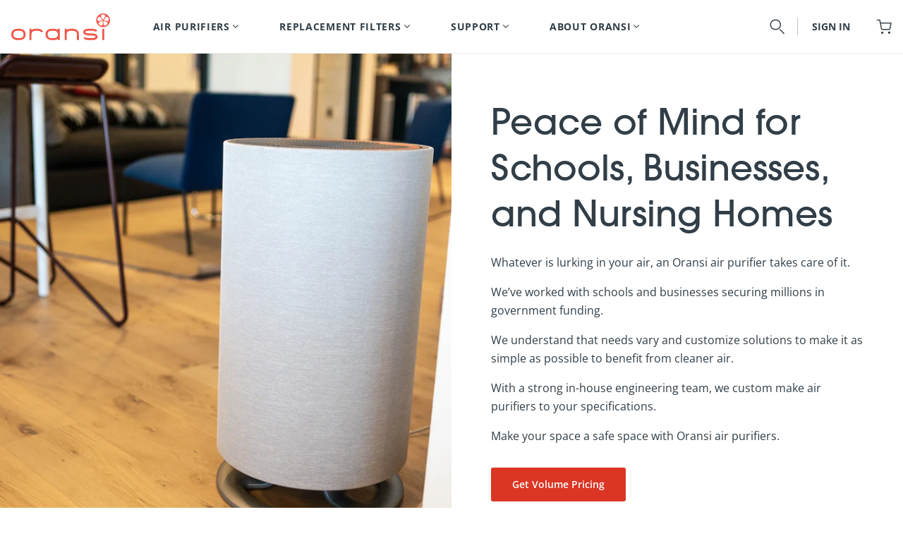

--- FILE ---
content_type: text/html; charset=utf-8
request_url: https://oransi.com/pages/for-businesses-new
body_size: 71747
content:
<!doctype html>
<html class="no-js" lang="en">
  <head>
    
    <script>
      // Check if slScreenshot=true is in the URL
      const urlParams = new URLSearchParams(window.location.search);
      if (urlParams.has('slScreenshot')) {
        // Redirect to the shop home page
        window.location.href = "https://oransi.com";
      }
    </script>
    
<!-- Start of Shoplift scripts -->
<!-- 2025-04-25T18:26:04.7847195Z -->
<style>.shoplift-hide { opacity: 0 !important; }</style>
<style id="sl-preview-bar-hide">#preview-bar-iframe, #PBarNextFrameWrapper { display: none !important; }</style>
<script type="text/javascript">(function(rootPath, template, themeRole, themeId, isThemePreview){ /* Generated on 2026-01-22T18:18:40.9162208Z */var gt=Object.defineProperty;var mt=(R,x,V)=>x in R?gt(R,x,{enumerable:!0,configurable:!0,writable:!0,value:V}):R[x]=V;var w=(R,x,V)=>mt(R,typeof x!="symbol"?x+"":x,V);(function(){"use strict";var R=document.createElement("style");R.textContent=`#shoplift-preview-control{position:fixed;max-width:332px;height:56px;background-color:#141414;z-index:9999;bottom:20px;display:flex;border-radius:8px;box-shadow:13px 22px 7px #0000,9px 14px 7px #00000003,5px 8px 6px #0000000d,2px 4px 4px #00000017,1px 1px 2px #0000001a,0 0 #0000001a;align-items:center;margin:0 auto;left:16px;right:16px;opacity:0;transform:translateY(20px);visibility:hidden;transition:opacity .4s ease-in-out,transform .4s ease-in-out,visibility 0s .4s}#shoplift-preview-control.visible{opacity:1;transform:translateY(0);visibility:visible;transition:opacity .4s ease-in-out,transform .4s ease-in-out,visibility 0s 0s}#shoplift-preview-control *{font-family:Inter,sans-serif;color:#fff;box-sizing:border-box;font-size:16px}#shoplift-preview-variant-title{font-weight:400;line-height:140%;font-size:16px;text-align:start;letter-spacing:-.16px;flex-grow:1;text-wrap:nowrap;overflow:hidden;text-overflow:ellipsis}#shoplift-preview-variant-selector{position:relative;display:block;padding:6px 0;height:100%;min-width:0;flex:1 1 auto}#shoplift-preview-variant-menu-trigger{border:none;cursor:pointer;width:100%;background-color:transparent;padding:0 16px;border-left:1px solid #333;border-right:1px solid #333;height:100%;display:flex;align-items:center;justify-content:start;gap:8px}#shoplift-preview-variant-selector .menu-variant-label{width:24px;height:24px;border-radius:50%;padding:6px;display:flex;justify-content:center;align-items:center;font-size:12px;font-style:normal;font-weight:600;line-height:100%;letter-spacing:-.12px;flex-shrink:0}#shoplift-preview-variant-selector .preview-variant-menu{position:absolute;bottom:110%;transform:translate3d(0,20px,0);visibility:hidden;pointer-events:none;opacity:0;cursor:pointer;background-color:#141414;border:1px solid #141414;border-radius:6px;width:100%;max-height:156px;overflow-y:auto;box-shadow:0 8px 16px #0003;z-index:1;transition:opacity .3s ease-in-out,transform .3s ease-in-out,visibility 0s .3s}#shoplift-preview-variant-selector .preview-variant-menu.preview-variant-menu__visible{visibility:visible;pointer-events:auto;opacity:100;transform:translateZ(0);transition:opacity .3s ease-in-out,transform .3s ease-in-out,visibility 0s 0s}@media screen and (max-width: 400px){#shoplift-preview-variant-selector .preview-variant-menu{position:fixed;left:0;right:0;width:auto;bottom:110%}}#shoplift-preview-variant-selector .preview-variant-menu .preview-variant-menu--item{padding:12px 16px;display:flex;overflow:hidden}#shoplift-preview-variant-selector .preview-variant-menu .preview-variant-menu--item .menu-variant-label{margin-right:6px}#shoplift-preview-variant-selector .preview-variant-menu .preview-variant-menu--item span{overflow:hidden;text-overflow:ellipsis;text-wrap:nowrap;white-space:nowrap;color:#f6f6f6;font-size:14px;font-style:normal;font-weight:500}#shoplift-preview-variant-selector .preview-variant-menu .preview-variant-menu--item:hover{background-color:#545454}#shoplift-preview-variant-selector .preview-variant-menu .preview-variant-menu--item:last-of-type{border-bottom-left-radius:6px;border-bottom-right-radius:6px}#shoplift-preview-variant-selector .preview-variant-menu .preview-variant-menu--item:first-of-type{border-top-left-radius:6px;border-top-right-radius:6px}#shoplift-preview-control div:has(#shoplift-exit-preview-button){padding:0 16px}#shoplift-exit-preview-button{padding:6px 8px;font-weight:500;line-height:75%;border-radius:4px;background-color:transparent;border:none;text-decoration:none}#shoplift-exit-preview-button:hover{cursor:pointer;background-color:#333}`,document.head.appendChild(R);var x=" daum[ /]| deusu/| yadirectfetcher|(?:^|[^g])news(?!sapphire)|(?<! (?:channel/|google/))google(?!(app|/google| pixel))|(?<! cu)bots?(?:\\b|_)|(?<!(?: ya| yandex|^job|inapp;) ?)search|(?<!(?:lib))http|(?<![hg]m)score|@[a-z][\\w-]+\\.|\\(\\)|\\.com|\\b\\d{13}\\b|^<|^[\\w \\.\\-\\(?:\\):]+(?:/v?\\d+(?:\\.\\d+)?(?:\\.\\d{1,10})*?)?(?:,|$)|^[^ ]{50,}$|^\\d+\\b|^\\w+/[\\w\\(\\)]*$|^active|^ad muncher|^amaya|^avsdevicesdk/|^biglotron|^bot|^bw/|^clamav[ /]|^client/|^cobweb/|^custom|^ddg[_-]android|^discourse|^dispatch/\\d|^downcast/|^duckduckgo|^facebook|^getright/|^gozilla/|^hobbit|^hotzonu|^hwcdn/|^jeode/|^jetty/|^jigsaw|^microsoft bits|^movabletype|^mozilla/\\d\\.\\d \\(compatible;?\\)$|^mozilla/\\d\\.\\d \\w*$|^navermailapp|^netsurf|^offline|^owler|^postman|^python|^rank|^read|^reed|^rest|^rss|^snapchat|^space bison|^svn|^swcd |^taringa|^thumbor/|^track|^valid|^w3c|^webbandit/|^webcopier|^wget|^whatsapp|^wordpress|^xenu link sleuth|^yahoo|^yandex|^zdm/\\d|^zoom marketplace/|^{{.*}}$|admin|analyzer|archive|ask jeeves/teoma|bit\\.ly/|bluecoat drtr|browsex|burpcollaborator|capture|catch|check|chrome-lighthouse|chromeframe|classifier|clean|cloud|crawl|cypress/|dareboost|datanyze|dejaclick|detect|dmbrowser|download|evc-batch/|feed|firephp|gomezagent|headless|httrack|hubspot marketing grader|hydra|ibisbrowser|images|insight|inspect|iplabel|ips-agent|java(?!;)|library|mail\\.ru/|manager|measure|neustar wpm|node|nutch|offbyone|optimize|pageburst|pagespeed|parser|perl|phantomjs|pingdom|powermarks|preview|proxy|ptst[ /]\\d|reputation|resolver|retriever|rexx;|rigor|rss\\b|scan|scrape|server|sogou|sparkler/|speedcurve|spider|splash|statuscake|synapse|synthetic|tools|torrent|trace|transcoder|url|virtuoso|wappalyzer|watch|webglance|webkit2png|whatcms/|zgrab",V=/bot|spider|crawl|http|lighthouse/i,D;function W(){if(D instanceof RegExp)return D;try{D=new RegExp(x,"i")}catch{D=V}return D}function J(c){return!!c&&W().test(c)}class M{constructor(){w(this,"timestamp");this.timestamp=new Date}}class Y extends M{constructor(e,i,s){super();w(this,"type");w(this,"testId");w(this,"hypothesisId");this.type=3,this.testId=e,this.hypothesisId=i,this.timestamp=s}}class Z extends M{constructor(e){super();w(this,"type");w(this,"path");this.type=4,this.path=e}}class Q extends M{constructor(e){super();w(this,"type");w(this,"cart");this.type=5,this.cart=e}}class N extends Error{constructor(){super();w(this,"isBot");this.isBot=!0}}function X(c,t,e){for(const i of t.selectors){const s=c.querySelectorAll(i.cssSelector);for(let r=0;r<s.length;r++)e(t.testId,t.hypothesisId)}q(c,t,(i,s,r,n,o)=>o(s,r),e)}function L(c,t,e){for(const i of t.selectors)U(c,t.testId,t.hypothesisId,i,e??(()=>{}));q(c,t,U,e??(()=>{}))}function F(c){return c.urlPatterns.reduce((t,e)=>{switch(e.operator){case"contains":return t+`.*${e}.*`;case"endsWith":return t+`.*${e}`;case"startsWith":return t+`${e}.*`}},"")}function q(c,t,e,i){new MutationObserver(()=>{for(const r of t.selectors)e(c,t.testId,t.hypothesisId,r,i)}).observe(c.documentElement,{childList:!0,subtree:!0})}function U(c,t,e,i,s){const r=c.querySelectorAll(i.cssSelector);for(let n=0;n<r.length;n++){let o=r.item(n);if(o instanceof HTMLElement&&o.dataset.shoplift!==""){o.dataset.shoplift="";for(const a of i.actions.sort(at))o=tt(c,i.cssSelector,o,a)}}return r.length>0&&s?(s(t,e),!0):!1}function tt(c,t,e,i){switch(i.type){case"innerHtml":e.innerHTML=i.value;break;case"attribute":et(e,i.scope,i.value);break;case"css":it(c,t,i.value);break;case"js":st(c,e,i);break;case"copy":return rt(e);case"remove":ot(e);break;case"move":nt(e,parseInt(i.value));break}return e}function et(c,t,e){c.setAttribute(t,e)}function it(c,t,e){var s;const i=c.createElement("style");i.innerHTML=`${t} { ${e} }`,(s=c.getElementsByTagName("head")[0])==null||s.appendChild(i)}function st(c,t,e){Function("document","element",`"use strict"; ${e.value}`)(c,t)}function rt(c){const t=c.cloneNode(!0);if(!c.parentNode)throw"Can't copy node outside of DOM";return c.parentNode.insertBefore(t,c.nextSibling),t}function ot(c){c.remove()}function nt(c,t){if(t===0)return;const e=Array.prototype.slice.call(c.parentElement.children).indexOf(c),i=Math.min(Math.max(e+t,0),c.parentElement.children.length-1);c.parentElement.children.item(i).insertAdjacentElement(t>0?"afterend":"beforebegin",c)}function at(c,t){return z(c)-z(t)}function z(c){return c.type==="copy"||c.type==="remove"?0:1}var k=(c=>(c[c.Template=0]="Template",c[c.Theme=1]="Theme",c[c.UrlRedirect=2]="UrlRedirect",c[c.Script=3]="Script",c[c.Dom=4]="Dom",c[c.Price=5]="Price",c))(k||{});const lt="data:image/svg+xml,%3csvg%20width='12'%20height='12'%20viewBox='0%200%2012%2012'%20fill='none'%20xmlns='http://www.w3.org/2000/svg'%3e%3cpath%20d='M9.96001%207.90004C9.86501%207.90004%209.77001%207.86504%209.69501%207.79004L6.43501%204.53004C6.19501%204.29004%205.80501%204.29004%205.56501%204.53004L2.30501%207.79004C2.16001%207.93504%201.92001%207.93504%201.77501%207.79004C1.63001%207.64504%201.63001%207.40504%201.77501%207.26004L5.03501%204.00004C5.56501%203.47004%206.43001%203.47004%206.96501%204.00004L10.225%207.26004C10.37%207.40504%2010.37%207.64504%2010.225%207.79004C10.15%207.86004%2010.055%207.90004%209.96001%207.90004Z'%20fill='white'/%3e%3c/svg%3e",ct="data:image/svg+xml,%3csvg%20width='14'%20height='24'%20viewBox='0%200%2014%2024'%20fill='none'%20xmlns='http://www.w3.org/2000/svg'%3e%3cpath%20d='M12.3976%2014.5255C12.2833%2013.8788%2012.0498%2013.3024%2011.6952%2012.7961C11.3416%2012.2898%2010.9209%2011.8353%2010.4353%2011.4317C9.94868%2011.0291%209.43546%2010.6488%208.89565%2010.292C8.48487%2010.049%208.09577%209.78565%207.72637%209.50402C7.35697%209.2224%207.08016%208.89503%206.89694%208.51987C6.71273%208.14471%206.67826%207.69533%206.79055%207.1697C6.86345%206.83216%206.97476%206.54647%207.12351%206.31162C7.27324%206.07778%207.47124%205.89986%207.7175%205.77684C7.96377%205.65483%208.21989%205.59383%208.48389%205.59383C8.88087%205.59383%209.17639%205.7016%209.3734%205.91714C9.56943%206.13268%209.68271%206.42345%209.71424%206.78946C9.74576%207.15547%209.72015%207.55401%209.63839%207.98509C9.55663%208.41617%209.43645%208.84724%209.27687%209.27934L13.5127%208.80149C13.9638%207.52656%2014.1017%206.42447%2013.9264%205.49725C13.751%204.56901%2013.2664%203.85122%2012.4724%203.34491C12.239%203.19648%2011.9779%203.07041%2011.6893%202.96569L12.0026%201.50979L9.86397%200L7.3875%201.50979L7.11169%202.78878C6.65166%202.8874%206.21724%203.01957%205.8114%203.19038C4.85292%203.594%204.06684%204.15115%203.45117%204.86385C2.83452%205.57655%202.42571%206.40108%202.22378%207.33847C2.06616%208.06947%202.04942%208.70796%202.17551%209.25087C2.30061%209.7948%202.52028%2010.2828%202.8355%2010.7139C3.14974%2011.145%203.51816%2011.5344%203.93977%2011.881C4.36039%2012.2288%204.782%2012.5521%205.20164%2012.851C5.68334%2013.1702%206.13844%2013.5169%206.56497%2013.8921C6.99052%2014.2672%207.31954%2014.7125%207.55004%2015.228C7.78055%2015.7445%207.81502%2016.3769%207.65347%2017.1262C7.56482%2017.5389%207.43676%2017.8765%207.27028%2018.1388C7.10381%2018.4011%206.89596%2018.5983%206.64772%2018.7295C6.3985%2018.8606%206.12071%2018.9267%205.8114%2018.9267C5.21641%2018.9267%204.79776%2018.6034%204.62833%2018.1632C4.4589%2017.7229%204.47367%2017.2583%204.60075%2016.5639C4.72782%2015.8705%205.05092%2015.1395%205.37107%2014.3699H1.17665C1.17665%2014.3699%200.207341%2016.1115%200.0310135%2017.6762C-0.0655232%2018.5302%200.0635208%2019.2653%200.41519%2019.8844C0.76686%2020.5036%201.33032%2020.9814%202.10655%2021.319C2.39222%2021.443%202.7104%2021.5447%203.05813%2021.623L2.54589%2024H7.17473L7.7047%2021.5386C8.08493%2021.442%208.43857%2021.3231%208.76562%2021.1787C9.73985%2020.7476%2010.52%2020.1427%2011.1071%2019.3649C11.6932%2018.5871%2012.0873%2017.7291%2012.2892%2016.7917C12.4744%2015.9295%2012.5099%2015.1741%2012.3966%2014.5275L12.3976%2014.5255Z'%20fill='white'/%3e%3c/svg%3e";async function dt(c){let t=c.replace(/-/g,"+").replace(/_/g,"/");for(;t.length%4;)t+="=";const e=atob(t),i=Uint8Array.from(e,n=>n.charCodeAt(0)),s=new Blob([i]).stream().pipeThrough(new DecompressionStream("gzip")),r=await new Response(s).text();return JSON.parse(r)}function O(c,t){return typeof t=="string"&&/\d{4}-\d{2}-\d{2}T\d{2}:\d{2}:\d{2}.\d+(?:Z|[+-]\d+)/.test(t)?new Date(t):t}function H(c,t){return t}function E(c,t=!1,e=!1,i=","){const s=c/100;if(e){const n=Math.round(s).toLocaleString("en-US");return i!==","?n.replace(/,/g,i):n}else{const r=t?",":".",n=s.toFixed(2).split("."),o=parseInt(n[0],10),a=n[1]??"00",l=o.toLocaleString("en-US");return i!==","?`${l.replace(/,/g,i)}${r}${a}`:t?`${l.replace(/,/g,".")}${r}${a}`:`${l}${r}${a}`}}function $(c,t,e,i){const s=t.replace("{{amount}}",E(c,!1,!1)).replace("{{amount_no_decimals}}",E(c,!1,!0)).replace("{{amount_with_comma_separator}}",E(c,!0,!1)).replace("{{amount_no_decimals_with_comma_separator}}",E(c,!0,!0)).replace("{{amount_with_space_separator}}",E(c,!1,!1," ")).replace("{{amount_no_decimals_with_space_separator}}",E(c,!1,!0," ")).replace("{{amount_with_apostrophe_separator}}",E(c,!1,!1,"'")).replace("{{amount_no_decimals_with_apostrophe_separator}}",E(c,!1,!0,"'")).replace("{{amount_with_period_and_space_separator}}",E(c,!1,!1,". ")).replace("{{amount_no_decimals_with_period_and_space_separator}}",E(c,!1,!0,". "));return i?`${s} ${e}`:s}function B(c){return c.replace(/[^\d.,\s-]/g,"").trim()}function ht(c){const t=new Map;for(const[e,i,s]of c.v)t.set(e,{priceInCents:i,compareAtPriceInCents:s});return t}function pt(c,t,e,i){const{priceInCents:s,compareAtPriceInCents:r}=e,{mf:n,c:o,cce:a}=i;if(c.getAttribute("data-sl-attribute-p")===t)c.innerHTML=$(s,n,o,a);else if(c.getAttribute("data-sl-attribute-cap")===t)r<=0||r<=s?c.remove():c.innerHTML=$(r,n,o,a);else if(c.getAttribute("data-sl-attribute-discount")===t&&!(r<=0||r<=s)){const h=Math.round((r-s)/r*100),u=B($(r-s,n,o,!1)),p=c.getAttribute("data-sl-format")||"percent";p==="percent"?c.textContent=`-${h}%`:p==="amount"?c.textContent=`-${u}`:p==="both"&&(c.textContent=`-${h}% (-${u})`)}}function ut(c){const t=[],e={id:"url-pattern",operator:"contains",value:"/"};for(const[i,s,r]of c.v){t.push({id:`p-${i}`,cssSelector:`[data-sl-attribute-p="${i}"]`,urlPatterns:[e],actions:[{id:`p-action-${i}`,type:"innerHtml",scope:"price",value:$(s,c.mf,c.c,c.cce)}]});const n=r<=0||r<=s;if(t.push({id:`cap-${i}`,cssSelector:`[data-sl-attribute-cap="${i}"]`,urlPatterns:[e],actions:[{id:`cap-action-${i}`,type:n?"remove":"innerHtml",scope:"compare-at-price",value:n?"":$(r,c.mf,c.c,c.cce)}]}),!n&&r>s){const o=Math.round((r-s)/r*100),a=B($(r-s,c.mf,c.c,!1));t.push({id:`d-${i}`,cssSelector:`[data-sl-attribute-discount="${i}"]`,urlPatterns:[e],actions:[{id:`d-action-${i}`,type:"js",scope:null,value:`(function(doc, el) {              var format = el.getAttribute('data-sl-format') || 'percent';              if (format === 'percent') {                el.textContent = '-${o}%';              } else if (format === 'amount') {                el.textContent = '-${a}';              } else if (format === 'both') {                el.textContent = '-${o}% (-${a})';              }            })`}]})}}return t}let G=!1;class ft{constructor(t,e,i,s,r,n,o,a,l,h,u){w(this,"DATA_SL_ATTRIBUTE_P","data-sl-attribute-p");w(this,"DATA_SL_TEST_ID","data-sl-test-id");w(this,"VIEWPORT_TRACK_THRESHOLD",.5);w(this,"temporarySessionKey","Shoplift_Session");w(this,"essentialSessionKey","Shoplift_Essential");w(this,"analyticsSessionKey","Shoplift_Analytics");w(this,"priceSelectorsSessionKey","Shoplift_PriceSelectors");w(this,"legacySessionKey");w(this,"cssHideClass");w(this,"testConfigs");w(this,"inactiveTestConfigs");w(this,"testsFilteredByAudience");w(this,"sendPageView");w(this,"shopliftDebug");w(this,"gaConfig");w(this,"getCountryTimeout");w(this,"state");w(this,"shopifyAnalyticsId");w(this,"cookie",document.cookie);w(this,"isSyncing",!1);w(this,"isSyncingGA",!1);w(this,"fetch");w(this,"localStorageSet");w(this,"localStorageGet");w(this,"sessionStorageSet",window.sessionStorage.setItem.bind(window.sessionStorage));w(this,"sessionStorageGet",window.sessionStorage.getItem.bind(window.sessionStorage));w(this,"urlParams",new URLSearchParams(window.location.search));w(this,"device");w(this,"logHistory");w(this,"activeViewportObservers",new Map);w(this,"_priceTestProductIds",null);this.shop=t,this.host=e,this.eventHost=i,this.disableReferrerOverride=a,this.logHistory=[],this.legacySessionKey=`SHOPLIFT_SESSION_${this.shop}`,this.cssHideClass=s?"shoplift-hide":"",this.testConfigs=h.map(d=>({...d,startAt:new Date(d.startAt),statusHistory:d.statusHistory.map(v=>({...v,createdAt:new Date(v.createdAt)}))})),this.inactiveTestConfigs=u,this.sendPageView=!!r,this.shopliftDebug=n===!0,this.gaConfig=o!=={"sendEvents":true,"mode":"gtag"}?o:{sendEvents:!1},this.fetch=window.fetch.bind(window),this.localStorageSet=window.localStorage.setItem.bind(window.localStorage),this.localStorageGet=window.localStorage.getItem.bind(window.localStorage);const p=this.getDeviceType();this.device=p!=="tablet"?p:"mobile",this.state=this.loadState(),this.shopifyAnalyticsId=this.getShopifyAnalyticsId(),this.testsFilteredByAudience=h.filter(d=>d.status=="active"),this.getCountryTimeout=l===1000?1e3:l,this.log("State Loaded",JSON.stringify(this.state))}deriveCategoryFromExistingTests(){if(!this.state.temporary.testCategory&&this.state.essential.visitorTests.length>0){const t=this.state.essential.visitorTests.some(e=>{if(!e.hypothesisId)return!1;const i=this.getHypothesis(e.hypothesisId);return i&&["theme","basicScript","price"].includes(i.type)});this.state.temporary.testCategory=t?"global":"conditional",this.persistTemporaryState(),this.log("Derived test category from existing visitorTests: %s",this.state.temporary.testCategory)}}async init(){var t;try{if(this.log("Shoplift script initializing"),window.Shopify&&window.Shopify.designMode){this.log("Skipping script for design mode");return}if(window.location.href.includes("slScreenshot=true")){this.log("Skipping script for screenshot");return}if(window.location.hostname.endsWith(".edgemesh.com")){this.log("Skipping script for preview");return}if(window.location.href.includes("isShopliftMerchant")){const i=this.urlParams.get("isShopliftMerchant")==="true";this.log("Setting merchant session to %s",i),this.state.temporary.isMerchant=i,this.persistTemporaryState()}if(this.state.temporary.isMerchant){this.log("Setting up preview for merchant"),typeof window.shoplift!="object"&&this.setShopliftStub(),this.state.temporary.previewConfig||this.hidePage(),await this.initPreview(),(t=document.querySelector("#sl-preview-bar-hide"))==null||t.remove();return}if(this.state.temporary.previewConfig=void 0,J(navigator.userAgent))return;if(navigator.userAgent.includes("Chrome/118")){this.log("Random: %o",[Math.random(),Math.random(),Math.random()]);const i=await this.makeRequest({url:`${this.eventHost}/api/v0/events/ip`,method:"get"}).then(s=>s==null?void 0:s.json());this.log(`IP: ${i}`),this.makeRequest({url:`${this.eventHost}/api/v0/logs`,method:"post",data:JSON.stringify(this.debugState(),H)}).catch()}if(this.shopifyAnalyticsId=this.getShopifyAnalyticsId(),this.monitorConsentChange(),this.checkForThemePreview())return;if(!this.disableReferrerOverride&&this.state.temporary.originalReferrer!=null){this.log(`Overriding referrer from '${document.referrer}' to '${this.state.temporary.originalReferrer}'`);const i=this.state.temporary.originalReferrer;delete this.state.temporary.originalReferrer,this.persistTemporaryState(),Object.defineProperty(document,"referrer",{get:()=>i,enumerable:!0,configurable:!0})}if(await this.refreshVisitor(this.shopifyAnalyticsId),await this.handleVisitorTest()){this.log("Redirecting for visitor test");return}this.setShoplift(),this.showPage(),this.ensureCartAttributesForExistingPriceTests(!1),await this.finalize(),console.log("SHOPLIFT SCRIPT INITIALIZED!")}catch(e){if(e instanceof N)return;throw e}finally{typeof window.shoplift!="object"&&this.setShopliftStub()}}getVariantColor(t){switch(t){case"a":return{text:"#141414",bg:"#E2E2E2"};case"b":return{text:"rgba(255, 255, 255, 1)",bg:"rgba(37, 99, 235, 1)"}}}getDefaultVariantTitle(t){return t.title?t.title:t.type==="price"?t.isControl?"Original prices":"Variant prices":t.isControl?"Original":"Untitled variant "+t.label.toUpperCase()}async initPreview(){const t=this.urlParams.get("previewConfig");if(t){this.state.temporary.previewConfig=void 0,this.log("Setting up the preview"),this.log("Found preview config, writing to temporary state");const e=await dt(t);if(this.state.temporary.previewConfig=e,this.state.temporary.previewConfig.testTypeCategory===k.Price){this.hidePage(!0);const s=this.state.temporary.previewConfig;let r=`${this.host}/api/dom-selectors/${s.storeId}/${s.testId}/${s.isDraft||!1}`;s.shopifyProductId&&(r+=`?productId=${s.shopifyProductId}`);const n=await this.makeJsonRequest({method:"get",url:r}).catch(o=>(this.log("Error getting domSelectors",o),null));s.variants.forEach(o=>{var a;return o.domSelectors=(a=n[o.id])==null?void 0:a.domSelectors})}this.persistTemporaryState();const i=new URL(window.location.toString());i.searchParams.delete("previewConfig"),this.queueRedirect(i)}else if(this.state.temporary.previewConfig){this.showPage();const e=this.state.temporary.previewConfig;e.testTypeCategory===k.Template&&this.handleTemplatePreview(e)&&this.initPreviewControls(e),e.testTypeCategory===k.UrlRedirect&&this.handleUrlPreview(e)&&this.initPreviewControls(e),e.testTypeCategory===k.Script&&this.handleScriptPreview(e)&&this.initPreviewControls(e),e.testTypeCategory===k.Price&&await this.handlePricePreview(e)&&this.initPreviewControls(e)}}initPreviewControls(t){document.addEventListener("DOMContentLoaded",()=>{const e=t.variants.find(v=>v.id===t.currentVariant),i=(e==null?void 0:e.label)||"a",s=t.variants,r=document.createElement("div");r.id="shoplift-preview-control";const n=document.createElement("div"),o=document.createElement("img");o.src=ct,o.height=24,o.width=14,n.style.padding="0 16px",n.style.lineHeight="100%",n.appendChild(o),r.appendChild(n);const a=document.createElement("div");a.id="shoplift-preview-variant-selector";const l=document.createElement("button");l.id="shoplift-preview-variant-menu-trigger";const h=document.createElement("div");h.className="menu-variant-label",h.style.backgroundColor=this.getVariantColor(i).bg,h.style.color=this.getVariantColor(i).text,h.innerText=i.toUpperCase(),l.appendChild(h);const u=document.createElement("span");if(u.id="shoplift-preview-variant-title",u.innerText=e?this.getDefaultVariantTitle(e):"Untitled variant "+i.toUpperCase(),l.appendChild(u),s.length>1){const v=document.createElement("img");v.src=lt,v.width=12,v.height=12,v.style.height="12px",v.style.width="12px",l.appendChild(v);const T=document.createElement("div");T.className="preview-variant-menu";for(const m of t.variants.filter(C=>C.id!==t.currentVariant)){const C=document.createElement("div");C.className="preview-variant-menu--item";const A=document.createElement("div");A.className="menu-variant-label",A.style.backgroundColor=this.getVariantColor(m.label).bg,A.style.color=this.getVariantColor(m.label).text,A.style.flexShrink="0",A.innerText=m.label.toUpperCase(),C.appendChild(A);const y=document.createElement("span");y.innerText=this.getDefaultVariantTitle(m),C.appendChild(y),C.addEventListener("click",()=>{this.pickVariant(m.id)}),T.appendChild(C)}a.appendChild(T),l.addEventListener("click",()=>{T.className!=="preview-variant-menu preview-variant-menu__visible"?T.classList.add("preview-variant-menu__visible"):T.classList.remove("preview-variant-menu__visible")}),document.addEventListener("click",m=>{m.target instanceof Element&&!l.contains(m.target)&&T.className==="preview-variant-menu preview-variant-menu__visible"&&T.classList.remove("preview-variant-menu__visible")})}else l.style.pointerEvents="none",h.style.margin="0";a.appendChild(l),r.appendChild(a);const p=document.createElement("div"),d=document.createElement("button");d.id="shoplift-exit-preview-button",d.innerText="Exit",p.appendChild(d),d.addEventListener("click",()=>{this.exitPreview()}),r.appendChild(p),document.body.appendChild(r),requestAnimationFrame(()=>{r.classList.add("visible")})}),this.ensureCartAttributesForExistingPriceTests(!0)}pickVariant(t){var e,i,s,r;if(this.state.temporary.previewConfig){const n=this.state.temporary.previewConfig,o=new URL(window.location.toString());if(n.testTypeCategory===k.UrlRedirect){const a=(e=n.variants.find(l=>l.id===n.currentVariant))==null?void 0:e.redirectUrl;if(o.pathname===a){const l=(i=n.variants.find(h=>h.id===t))==null?void 0:i.redirectUrl;l&&(o.pathname=l)}}if(n.testTypeCategory===k.Template){const a=(s=n.variants.find(l=>l.id===n.currentVariant))==null?void 0:s.pathName;if(a&&o.pathname===a){const l=(r=n.variants.find(h=>h.id===t))==null?void 0:r.pathName;l&&l!==a&&(o.pathname=l)}}n.currentVariant=t,this.persistTemporaryState(),this.queueRedirect(o)}}exitPreview(){var e,i,s,r;const t=new URL(window.location.toString());if(((e=this.state.temporary.previewConfig)==null?void 0:e.testTypeCategory)===k.Template&&t.searchParams.delete("view"),((i=this.state.temporary.previewConfig)==null?void 0:i.testTypeCategory)===k.Script&&t.searchParams.delete("slVariant"),((s=this.state.temporary.previewConfig)==null?void 0:s.testTypeCategory)===k.UrlRedirect){const o=this.state.temporary.previewConfig.variants.filter(l=>!l.isControl&&l.redirectUrl!==null).map(l=>l.redirectUrl),a=(r=this.state.temporary.previewConfig.variants.find(l=>l.label==="a"))==null?void 0:r.redirectUrl;o.includes(t.pathname)&&a&&(t.pathname=a)}this.state.temporary.previewConfig=void 0,this.persistTemporaryState(),this.hidePage(),this.queueRedirect(t)}handleTemplatePreview(t){const e=t.currentVariant,i=t.variants.find(a=>a.id===e);if(!i)return!1;const s=t.variants.find(a=>a.isControl);if(!s)return!1;this.log("Setting up template preview for type",s.type);const r=new URL(window.location.toString()),n=r.searchParams.get("view"),o=i.type===s.type;return!o&&!i.isControl&&template.suffix===s.affix&&this.typeFromTemplate()===s.type&&i.pathName!==null?(this.log("Hit control template type, redirecting to the variant url"),this.hidePage(),r.pathname=i.pathName,this.queueRedirect(r),!0):(!i.isControl&&this.typeFromTemplate()==i.type&&template.suffix===s.affix&&o&&n!==(i.affix||"__DEFAULT__")&&(this.log("Template type and affix match control, updating the view param"),r.searchParams.delete("view"),this.log("Setting the new viewParam to",i.affix||"__DEFAULT__"),this.hidePage(),r.searchParams.set("view",i.affix||"__DEFAULT__"),this.queueRedirect(r)),n!==null&&n!==i.affix&&(r.searchParams.delete("view"),this.hidePage(),this.queueRedirect(r)),!0)}handleUrlPreview(t){var n;const e=t.currentVariant,i=t.variants.find(o=>o.id===e),s=(n=t.variants.find(o=>o.isControl))==null?void 0:n.redirectUrl;if(!i)return!1;this.log("Setting up URL redirect preview");const r=new URL(window.location.toString());return r.pathname===s&&!i.isControl&&i.redirectUrl!==null&&(this.log("Url matches control, redirecting"),this.hidePage(),r.pathname=i.redirectUrl,this.queueRedirect(r)),!0}handleScriptPreview(t){const e=t.currentVariant,i=t.variants.find(n=>n.id===e);if(!i)return!1;this.log("Setting up script preview");const s=new URL(window.location.toString());return s.searchParams.get("slVariant")!==i.id&&(this.log("current id doesn't match the variant, redirecting"),s.searchParams.delete("slVariant"),this.log("Setting the new slVariantParam"),this.hidePage(),s.searchParams.set("slVariant",i.id),this.queueRedirect(s)),!0}async handlePricePreview(t){const e=t.currentVariant,i=t.variants.find(s=>s.id===e);return i?(this.log("Setting up price preview"),i.domSelectors&&i.domSelectors.length>0&&(L(document,{testId:t.testId,hypothesisId:i.id,selectors:i.domSelectors}),this.ensureCartAttributesForExistingPriceTests(!0)),!0):!1}async finalize(){const t=await this.getCartState();t!==null&&this.queueCartUpdate(t),this.pruneStateAndSave(),await this.syncAllEvents()}setShoplift(){this.log("Setting up public API");const e=this.urlParams.get("slVariant")==="true",i=e?null:this.urlParams.get("slVariant");window.shoplift={isHypothesisActive:async s=>{if(this.log("Script checking variant for hypothesis '%s'",s),e)return this.log("Forcing variant for hypothesis '%s'",s),!0;if(i!==null)return this.log("Forcing hypothesis '%s'",i),s===i;const r=this.testConfigs.find(o=>o.hypotheses.some(a=>a.id===s));if(!r)return this.log("No test found for hypothesis '%s'",s),!1;const n=this.state.essential.visitorTests.find(o=>o.testId===r.id);return n?(this.log("Active visitor test found",s),n.hypothesisId===s):(await this.manuallySplitVisitor(r),this.testConfigs.some(o=>o.hypotheses.some(a=>a.id===s&&this.state.essential.visitorTests.some(l=>l.hypothesisId===a.id))))},setAnalyticsConsent:async s=>{await this.onConsentChange(s,!0)},getVisitorData:()=>({visitor:this.state.analytics.visitor,visitorTests:this.state.essential.visitorTests.filter(s=>!s.isInvalid).map(s=>{const{shouldSendToGa:r,savedAt:n,...o}=s;return o})})}}setShopliftStub(){this.log("Setting up stubbed public API");const e=this.urlParams.get("slVariant")==="true",i=e?null:this.urlParams.get("slVariant");window.shoplift={isHypothesisActive:s=>Promise.resolve(e||s===i),setAnalyticsConsent:()=>Promise.resolve(),getVisitorData:()=>({visitor:null,visitorTests:[]})}}async manuallySplitVisitor(t){this.log("Starting manual split for test '%s'",t.id),await this.handleVisitorTest([t]),this.saveState(),this.syncAllEvents()}async handleVisitorTest(t){await this.filterTestsByAudience(this.testConfigs,this.state.analytics.visitor??this.buildBaseVisitor(),this.state.essential.visitorTests),this.deriveCategoryFromExistingTests(),this.clearStaleReservations();let e=t?t.filter(i=>this.testsFilteredByAudience.some(s=>s.id===i.id)):[...this.testsForUrl(this.testsFilteredByAudience),...this.domTestsForUrl(this.testsFilteredByAudience)];try{if(e.length===0)return this.log("No tests found"),!1;this.log("Checking for existing visitor test on page");const i=this.getCurrentVisitorHypothesis(e);if(i){this.log("Found current visitor test");const a=this.considerRedirect(i);return a&&(this.log("Redirecting for current visitor test"),this.redirect(i)),a}const s=this.getReservationForCurrentPage();if(s){this.log("Found matching reservation for current page: %s",s.testId);const a=this.getHypothesis(s.hypothesisId);if(a){a.type!=="price"&&this.realizeReservationForCriteria(s.entryCriteriaKey);const l=this.considerRedirect(a);return l&&this.redirect(a),l}}this.log("No active test relation for test page");const r=this.testsForUrl(this.inactiveTestConfigs.filter(a=>this.testIsPaused(a)&&a.hypotheses.some(l=>this.state.essential.visitorTests.some(h=>h.hypothesisId===l.id)))).map(a=>a.id);if(r.length>0)return this.log("Visitor has paused tests for test page, skipping test assignment: %o",r),!1;if(!this.state.temporary.testCategory){const a=this.testsFilteredByAudience.filter(h=>this.isGlobalEntryCriteria(this.getEntryCriteriaKey(h))),l=this.testsFilteredByAudience.filter(h=>!this.isGlobalEntryCriteria(this.getEntryCriteriaKey(h)));if(this.log("Category dice roll - global tests: %o, conditional tests: %o",a.map(h=>({id:h.id,title:h.title,criteria:this.getEntryCriteriaKey(h)})),l.map(h=>({id:h.id,title:h.title,criteria:this.getEntryCriteriaKey(h)}))),a.length>0&&l.length>0){const h=a.length,u=l.length,p=h+u,d=Math.random()*p;this.state.temporary.testCategory=d<h?"global":"conditional",this.log("Category dice roll: rolled %.2f of %d (global weight: %d, conditional weight: %d), selected '%s'",d,p,h,u,this.state.temporary.testCategory)}else a.length>0?(this.state.temporary.testCategory="global",this.log("Only global tests available, setting category to global")):(this.state.temporary.testCategory="conditional",this.log("Only conditional tests available, setting category to conditional"));this.persistTemporaryState()}const n=this.state.temporary.testCategory;if(this.log("Visitor test category: %s",n),n==="global"){const a=this.testsFilteredByAudience.filter(l=>!this.isGlobalEntryCriteria(this.getEntryCriteriaKey(l)));for(const l of a)this.markTestAsBlocked(l,"category:global");e=e.filter(l=>this.isGlobalEntryCriteria(this.getEntryCriteriaKey(l)))}else{const a=this.testsFilteredByAudience.filter(l=>this.isGlobalEntryCriteria(this.getEntryCriteriaKey(l)));for(const l of a)this.markTestAsBlocked(l,"category:conditional");e=e.filter(l=>!this.isGlobalEntryCriteria(this.getEntryCriteriaKey(l)))}if(e.length===0)return this.log("No tests remaining after category filter"),!1;this.createReservations(e);const o=this.getReservationForCurrentPage();if(o&&!o.isRealized){const a=this.getHypothesis(o.hypothesisId);if(a){a.type!=="price"&&this.realizeReservationForCriteria(o.entryCriteriaKey);const l=this.considerRedirect(a);return l&&(this.log("Redirecting for new test"),this.redirect(a)),l}}return!1}finally{this.includeInDomTests(),this.saveState()}}includeInDomTests(){this.applyControlForAudienceFilteredPriceTests();const t=this.getDomTestsForCurrentUrl(),e=this.getVisitorDomHypothesis(t);for(const i of t){this.log("Evaluating dom test '%s'",i.id);const s=i.hypotheses.some(d=>d.type==="price");if(this.state.essential.visitorTests.find(d=>d.testId===i.id&&d.isInvalid&&!d.hypothesisId)){if(this.log("Visitor is blocked from test '%s', applying control prices if price test",i.id),s){const d=i.hypotheses.find(v=>v.isControl);d!=null&&d.priceData&&(this.applyPriceTestWithMapLookup(i.id,d,[d],()=>{this.log("Control prices applied for blocked visitor, no metrics tracked")}),this.updatePriceTestHiddenInputs(i.id,"control",!1))}continue}const n=this.getReservationForTest(i.id);let o=null,a=!1;const l=e.find(d=>i.hypotheses.some(v=>d.id===v.id));if(n)o=this.getHypothesis(n.hypothesisId)??null,this.log("Using reserved hypothesis '%s' for test '%s'",n.hypothesisId,i.id);else if(l)o=l,this.log("Using existing hypothesis assignment for test '%s'",i.id);else if(s){const d=this.visitorActiveTestTypeWithReservations();d?(a=!0,this.log("Visitor already in test type '%s', treating as non-test for price test '%s'",d,i.id)):o=this.pickHypothesis(i)}else o=this.pickHypothesis(i);if(a&&s){const d=i.hypotheses.find(v=>v.isControl);d!=null&&d.priceData&&(this.log("Applying control prices for non-test visitor on price test '%s' (Map-based)",i.id),this.applyPriceTestWithMapLookup(i.id,d,[d],()=>{this.log("Control prices applied for non-test visitor, no metrics tracked")}),this.updatePriceTestHiddenInputs(i.id,"control",!1));continue}if(!o){this.log("Failed to pick hypothesis for test");continue}const h=i.bayesianRevision??4,u=o.type==="price",p=h>=5;if(u&&p){if(this.log(`Price test with Map-based lookup (v${h}): ${i.id}`),!o.priceData){this.log("No price data for hypothesis '%s', skipping",o.id);continue}const d=o.isControl?"control":"variant";this.log(`Setting up Map-based price test for ${d} (test: ${i.id})`),this.applyPriceTestWithMapLookup(i.id,o,i.hypotheses,v=>{const T=this.getReservationForTest(v);T&&!T.isRealized&&T.entryCriteriaKey?this.realizeReservationForCriteria(T.entryCriteriaKey):this.queueAddVisitorToTest(v,o),this.saveState(),this.queuePageView(window.location.pathname),this.syncAllEvents()});continue}if(u&&!p){this.log(`Price test without viewport tracking (v${h}): ${i.id}`);const d=this.getDomSelectorsForHypothesis(o);if(d.length===0)continue;L(document,{testId:i.id,hypothesisId:o.id,selectors:d},v=>{this.queueAddVisitorToTest(v,o),this.saveState(),this.queuePageView(window.location.pathname),this.syncAllEvents()});continue}if(!o.domSelectors||o.domSelectors.length===0){this.log("No selectors found, skipping hypothesis");continue}L(document,{testId:i.id,hypothesisId:o.id,selectors:o.domSelectors},d=>{this.queueAddVisitorToTest(d,o),this.saveState(),this.queuePageView(window.location.pathname),this.syncAllEvents()})}}considerRedirect(t){if(this.log("Considering redirect for hypothesis '%s'",t.id),t.isControl)return this.log("Skipping redirect for control"),!1;if(t.type==="basicScript"||t.type==="manualScript")return this.log("Skipping redirect for script test"),!1;const e=this.state.essential.visitorTests.find(n=>n.hypothesisId===t.id),i=new URL(window.location.toString()),r=new URLSearchParams(window.location.search).get("view");if(t.type==="theme"){if(!(t.themeId===themeId)){if(this.log("Theme id '%s' is not hypothesis theme ID '%s'",t.themeId,themeId),e&&e.themeId!==t.themeId&&(e.themeId===themeId||!this.isThemePreview()))this.log("On old theme, redirecting and updating local visitor"),e.themeId=t.themeId;else if(this.isThemePreview())return this.log("On non-test theme, skipping redirect"),!1;return this.log("Hiding page to redirect for theme test"),this.hidePage(),!0}return!1}else if(t.type!=="dom"&&t.type!=="price"&&t.affix!==template.suffix&&t.affix!==r||t.redirectPath&&!i.pathname.endsWith(t.redirectPath))return this.log("Hiding page to redirect for template test"),this.hidePage(),!0;return this.log("Not redirecting"),!1}redirect(t){if(this.log("Redirecting to hypothesis '%s'",t.id),t.isControl)return;const e=new URL(window.location.toString());if(e.searchParams.delete("view"),t.redirectPath){const i=RegExp("^(/w{2}-w{2})/").exec(e.pathname);if(i&&i.length>1){const s=i[1];e.pathname=`${s}${t.redirectPath}`}else e.pathname=t.redirectPath}else t.type==="theme"?(e.searchParams.set("_ab","0"),e.searchParams.set("_fd","0"),e.searchParams.set("_sc","1"),e.searchParams.set("preview_theme_id",t.themeId.toString())):t.type!=="urlRedirect"&&e.searchParams.set("view",t.affix);this.queueRedirect(e)}async refreshVisitor(t){if(t===null||!this.state.essential.isFirstLoad||!this.testConfigs.some(i=>i.visitorOption!=="all"))return;this.log("Refreshing visitor"),this.hidePage();const e=await this.getVisitor(t);e&&e.id&&this.updateLocalVisitor(e)}buildBaseVisitor(){return{shopifyAnalyticsId:this.shopifyAnalyticsId,device:this.device,country:null,...this.state.essential.initialState}}getInitialState(){const t=this.getUTMValue("utm_source")??"",e=this.getUTMValue("utm_medium")??"",i=this.getUTMValue("utm_campaign")??"",s=this.getUTMValue("utm_content")??"",r=window.document.referrer,n=this.device;return{createdAt:new Date,utmSource:t,utmMedium:e,utmCampaign:i,utmContent:s,referrer:r,device:n}}checkForThemePreview(){var t,e;return this.log("Checking for theme preview"),window.location.hostname.endsWith(".shopifypreview.com")?(this.log("on shopify preview domain"),this.clearThemeBar(!0,!1,this.state),(t=document.querySelector("#sl-preview-bar-hide"))==null||t.remove(),!1):this.isThemePreview()?this.state.essential.visitorTests.some(i=>i.isThemeTest&&i.hypothesisId!=null&&this.getHypothesis(i.hypothesisId)&&i.themeId===themeId)?(this.log("On active theme test, removing theme bar"),this.clearThemeBar(!1,!0,this.state),!1):this.state.essential.visitorTests.some(i=>i.isThemeTest&&i.hypothesisId!=null&&!this.getHypothesis(i.hypothesisId)&&i.themeId===themeId)?(this.log("Visitor is on an inactive theme test, redirecting to main theme"),this.redirectToMainTheme(),!0):this.state.essential.isFirstLoad?(this.log("No visitor found on theme preview, redirecting to main theme"),this.redirectToMainTheme(),!0):this.inactiveTestConfigs.some(i=>i.hypotheses.some(s=>s.themeId===themeId))?(this.log("Current theme is an inactive theme test, redirecting to main theme"),this.redirectToMainTheme(),!0):this.testConfigs.some(i=>i.hypotheses.some(s=>s.themeId===themeId))?(this.log("Falling back to clearing theme bar"),this.clearThemeBar(!1,!0,this.state),!1):(this.log("No tests on current theme, skipping script"),this.clearThemeBar(!0,!1,this.state),(e=document.querySelector("#sl-preview-bar-hide"))==null||e.remove(),!0):(this.log("Not on theme preview"),this.clearThemeBar(!0,!1,this.state),!1)}redirectToMainTheme(){this.hidePage();const t=new URL(window.location.toString());t.searchParams.set("preview_theme_id",""),this.queueRedirect(t)}testsForUrl(t){const e=new URL(window.location.href),i=this.typeFromTemplate();return t.filter(s=>s.hypotheses.some(r=>r.type!=="dom"&&r.type!=="price"&&(r.isControl&&r.type===i&&r.affix===template.suffix||r.type==="theme"||r.isControl&&r.type==="urlRedirect"&&r.redirectPath&&e.pathname.endsWith(r.redirectPath)||r.type==="basicScript"))&&(s.ignoreTestViewParameterEnforcement||!e.searchParams.has("view")||s.hypotheses.map(r=>r.affix).includes(e.searchParams.get("view")??"")))}domTestsForUrl(t){const e=new URL(window.location.href);return t.filter(i=>i.hypotheses.some(s=>s.type!=="dom"&&s.type!=="price"?!1:s.type==="price"&&s.priceData&&s.priceData.v.length>0?!0:s.domSelectors&&s.domSelectors.some(r=>new RegExp(F(r)).test(e.toString()))))}async filterTestsByAudience(t,e,i){const s=[];let r=e.country;!r&&t.some(n=>n.requiresCountry&&!i.some(o=>o.testId===n.id))&&(this.log("Hiding page to check geoip"),this.hidePage(),r=await this.makeJsonRequest({method:"get",url:`${this.eventHost}/api/v0/visitors/get-country`,signal:AbortSignal.timeout(this.getCountryTimeout)}).catch(n=>(this.log("Error getting country",n),null)));for(const n of t){if(this.log("Checking audience for test '%s'",n.id),this.state.essential.visitorTests.some(l=>l.testId===n.id&&l.hypothesisId==null)){console.log(`Skipping blocked test '${n.id}'`);continue}const o=this.visitorCreatedDuringTestActive(n.statusHistory);(i.some(l=>l.testId===n.id&&(n.device==="all"||n.device===e.device&&n.device===this.device))||this.isTargetAudience(n,e,o,r))&&(this.log("Visitor is in audience for test '%s'",n.id),s.push(n))}this.testsFilteredByAudience=s}isTargetAudience(t,e,i,s){const r=this.getChannel(e);return(t.device==="all"||t.device===e.device&&t.device===this.device)&&(t.visitorOption==="all"||t.visitorOption==="new"&&i||t.visitorOption==="returning"&&!i)&&(t.targetAudiences.length===0||t.targetAudiences.reduce((n,o)=>n||o.reduce((a,l)=>a&&l(e,i,r,s),!0),!1))}visitorCreatedDuringTestActive(t){let e="";for(const i of t){if(this.state.analytics.visitor!==null&&this.state.analytics.visitor.createdAt<i.createdAt||this.state.essential.initialState.createdAt<i.createdAt)break;e=i.status}return e==="active"}getDomTestsForCurrentUrl(){return this.domTestsForUrl(this.testsFilteredByAudience)}getCurrentVisitorHypothesis(t){return t.flatMap(e=>e.hypotheses).find(e=>e.type!=="dom"&&e.type!=="price"&&this.state.essential.visitorTests.some(i=>i.hypothesisId===e.id))}getVisitorDomHypothesis(t){return t.flatMap(e=>e.hypotheses).filter(e=>(e.type==="dom"||e.type==="price")&&this.state.essential.visitorTests.some(i=>i.hypothesisId===e.id))}getHypothesis(t){return this.testConfigs.filter(e=>e.hypotheses.some(i=>i.id===t)).map(e=>e.hypotheses.find(i=>i.id===t))[0]}getDomSelectorsForHypothesis(t){if(!t)return[];if(t.domSelectors&&t.domSelectors.length>0)return t.domSelectors;if(t.priceData){const e=`${this.priceSelectorsSessionKey}_${t.id}`;try{const s=sessionStorage.getItem(e);if(s){const r=JSON.parse(s);return t.domSelectors=r,this.log("Loaded %d price selectors from cache for hypothesis '%s'",r.length,t.id),r}}catch{}const i=ut(t.priceData);t.domSelectors=i;try{sessionStorage.setItem(e,JSON.stringify(i)),this.log("Generated and cached %d price selectors for hypothesis '%s'",i.length,t.id)}catch{this.log("Generated %d price selectors for hypothesis '%s' (cache unavailable)",i.length,t.id)}return i}return[]}hasThemeTest(t){return t.some(e=>e.hypotheses.some(i=>i.type==="theme"))}hasTestThatIsNotThemeTest(t){return t.some(e=>e.hypotheses.some(i=>i.type!=="theme"&&i.type!=="dom"&&i.type!=="price"))}hasThemeAndOtherTestTypes(t){return this.hasThemeTest(t)&&this.hasTestThatIsNotThemeTest(t)}testIsPaused(t){return t.status==="paused"||t.status==="incompatible"||t.status==="suspended"}visitorActiveTestType(){const t=this.state.essential.visitorTests.filter(e=>this.testConfigs.some(i=>i.hypotheses.some(s=>s.id==e.hypothesisId)));return t.length===0?null:t.some(e=>e.isThemeTest)?"theme":"templateOrUrlRedirect"}getReservationType(t){return t==="price"||this.isTemplateTestType(t)?"deferred":"immediate"}isTemplateTestType(t){return["product","collection","landing","index","cart","search","blog","article","collectionList"].includes(t)}getEntryCriteriaKey(t){const e=t.hypotheses.find(i=>i.isControl);if(!e)return`unknown:${t.id}`;switch(e.type){case"theme":return"global:theme";case"basicScript":return"global:autoApi";case"price":return"global:price";case"manualScript":return`conditional:manualApi:${t.id}`;case"urlRedirect":return`conditional:url:${e.redirectPath||"unknown"}`;default:return`conditional:template:${e.type}`}}isGlobalEntryCriteria(t){return t.startsWith("global:")}groupTestsByEntryCriteria(t){const e=new Map;for(const i of t){const s=this.getEntryCriteriaKey(i),r=e.get(s)||[];r.push(i),e.set(s,r)}return e}doesCurrentPageMatchEntryCriteria(t){if(this.isGlobalEntryCriteria(t))return!0;if(t==="conditional:manualApi")return!1;if(t.startsWith("conditional:url:")){const e=t.replace("conditional:url:","");return window.location.pathname.endsWith(e)}if(t.startsWith("conditional:template:")){const e=t.replace("conditional:template:","");return this.typeFromTemplate()===e}return!1}hasActiveReservation(){const t=this.getActiveReservations();return Object.values(t).some(e=>!e.isRealized)}getActiveReservation(){const t=this.getActiveReservations();return Object.values(t).find(e=>!e.isRealized)??null}clearStaleReservations(){const t=this.state.temporary.testReservations;if(!t)return;let e=!1;for(const[i,s]of Object.entries(t)){const r=this.testConfigs.find(o=>o.id===s.testId);if(!r){this.log("Test '%s' no longer in config, clearing reservation for criteria '%s'",s.testId,i),delete t[i],e=!0;continue}if(r.status!=="active"){this.log("Test '%s' status is '%s', clearing reservation for criteria '%s'",s.testId,r.status,i),delete t[i],e=!0;continue}this.testsFilteredByAudience.some(o=>o.id===s.testId)||(this.log("Visitor no longer passes audience for test '%s', clearing reservation for criteria '%s'",s.testId,i),delete t[i],e=!0)}e&&this.persistTemporaryState()}createReservations(t){if(this.state.temporary.testReservations||(this.state.temporary.testReservations={}),this.state.temporary.rolledEntryCriteria||(this.state.temporary.rolledEntryCriteria=[]),this.state.temporary.testCategory==="global"){this.createSingleReservation(t,"global");return}const i=t.filter(o=>this.doesCurrentPageMatchEntryCriteria(this.getEntryCriteriaKey(o))),s=t.filter(o=>!this.doesCurrentPageMatchEntryCriteria(this.getEntryCriteriaKey(o)));this.log("Conditional tests split - matching current page: %d, not matching: %d",i.length,s.length),i.length>0&&this.log("Tests matching current page (same pool): %o",i.map(o=>({id:o.id,title:o.title,criteria:this.getEntryCriteriaKey(o)})));const r="conditional:current-page";if(i.length>0&&!this.state.temporary.rolledEntryCriteria.includes(r)){this.createSingleReservation(i,r);for(const o of i){const a=this.getEntryCriteriaKey(o);this.state.temporary.rolledEntryCriteria.includes(a)||this.state.temporary.rolledEntryCriteria.push(a)}}const n=this.groupTestsByEntryCriteria(s);for(const[o,a]of n){if(this.state.temporary.rolledEntryCriteria.includes(o)){this.log("Already rolled for criteria '%s', skipping",o);continue}if(a.some(m=>this.state.essential.visitorTests.some(C=>C.testId===m.id))){this.log("Visitor already has VT for criteria '%s', skipping",o),this.state.temporary.rolledEntryCriteria.push(o);continue}const h=[...a].sort((m,C)=>m.id.localeCompare(C.id));this.log("Test dice roll for criteria '%s' - available tests: %o",o,h.map(m=>({id:m.id,title:m.title})));const u=Math.floor(Math.random()*h.length),p=h[u];this.log("Test dice roll: picked index %d of %d, selected test '%s' (%s)",u+1,a.length,p.id,p.title);const d=this.pickHypothesis(p);if(!d){this.log("No hypothesis picked for test '%s'",p.id);continue}const v=this.getReservationType(d.type),T={testId:p.id,hypothesisId:d.id,testType:d.type,reservationType:v,isThemeTest:d.type==="theme",themeId:d.themeId,createdAt:new Date,isRealized:!1,entryCriteriaKey:o};this.state.temporary.testReservations[o]=T,this.state.temporary.rolledEntryCriteria.push(o),this.log("Created %s reservation for test '%s' (criteria: %s)",v,p.id,o);for(const m of a)m.id!==p.id&&this.markTestAsBlocked(m,o)}this.persistTemporaryState()}createSingleReservation(t,e){if(this.state.temporary.rolledEntryCriteria.includes(e)){this.log("Already rolled for pool '%s', skipping",e);return}if(t.some(u=>this.state.essential.visitorTests.some(p=>p.testId===u.id&&!p.isInvalid))){this.log("Visitor already has VT for pool '%s', skipping",e),this.state.temporary.rolledEntryCriteria.push(e);return}if(t.length===0){this.log("No tests in pool '%s'",e);return}const s=[...t].sort((u,p)=>u.id.localeCompare(p.id));this.log("Test dice roll for pool '%s' - available tests: %o",e,s.map(u=>({id:u.id,title:u.title,criteria:this.getEntryCriteriaKey(u)})));const r=Math.floor(Math.random()*s.length),n=s[r];this.log("Test dice roll: picked index %d of %d, selected test '%s' (%s)",r,t.length,n.id,n.title);const o=this.pickHypothesis(n);if(!o){this.log("No hypothesis picked for test '%s'",n.id);return}const a=this.getReservationType(o.type),l=this.getEntryCriteriaKey(n),h={testId:n.id,hypothesisId:o.id,testType:o.type,reservationType:a,isThemeTest:o.type==="theme",themeId:o.themeId,createdAt:new Date,isRealized:!1,entryCriteriaKey:l};this.state.temporary.testReservations[l]=h,this.state.temporary.rolledEntryCriteria.push(e),this.log("Created %s reservation for test '%s' from pool '%s' (criteria: %s)",a,n.id,e,l);for(const u of t)u.id!==n.id&&this.markTestAsBlocked(u,`pool:${e}`);this.persistTemporaryState()}markTestAsBlocked(t,e){this.state.essential.visitorTests.some(i=>i.testId===t.id)||(this.log("Blocking visitor from test '%s' (reason: %s)",t.id,e),this.state.essential.visitorTests.push({createdAt:new Date,testId:t.id,hypothesisId:null,isThemeTest:t.hypotheses.some(i=>i.type==="theme"),shouldSendToGa:!1,isSaved:!0,isInvalid:!0,themeId:void 0}))}realizeReservationForCriteria(t){var s;const e=(s=this.state.temporary.testReservations)==null?void 0:s[t];if(!e)return this.log("No reservation found for criteria '%s'",t),!1;if(e.isRealized)return this.log("Reservation already realized for criteria '%s'",t),!1;if(this.state.essential.visitorTests.some(r=>r.testId===e.testId&&!r.isInvalid))return this.log("Visitor already assigned to test '%s'",e.testId),!1;const i=this.getHypothesis(e.hypothesisId);return i?(e.isRealized=!0,this.persistTemporaryState(),this.queueAddVisitorToTest(e.testId,i),this.saveState(),this.log("Realized reservation for test '%s' (criteria: %s)",e.testId,t),!0):(this.log("Hypothesis '%s' not found",e.hypothesisId),!1)}getActiveReservations(){return this.state.temporary.testReservations??{}}getReservationForCurrentPage(){const t=this.getActiveReservations();for(const[e,i]of Object.entries(t)){if(i.isRealized)continue;const s=this.testConfigs.find(r=>r.id===i.testId);if(!(!s||s.status!=="active")&&this.doesCurrentPageMatchEntryCriteria(e))return i}return null}getReservationForTest(t){const e=this.getActiveReservations();return Object.values(e).find(i=>i.testId===t)??null}getReservationTestType(){const t=this.getActiveReservations(),e=Object.values(t);if(e.length===0)return null;for(const i of e)if(i.isThemeTest)return"theme";for(const i of e)if(i.testType==="price")return"price";return e.some(i=>!i.isRealized)?"templateOrUrlRedirect":null}hasPriceTests(t){return t.some(e=>e.hypotheses.some(i=>i.type==="price"))}getPriceTestProductIds(){var e;if(this._priceTestProductIds)return this._priceTestProductIds;const t=new Set;for(const i of this.testConfigs)for(const s of i.hypotheses)if(s.type==="price"){for(const r of s.domSelectors||[]){const n=r.cssSelector.match(/data-sl-attribute-(?:p|cap)="(\d+)"/);n!=null&&n[1]&&t.add(n[1])}if((e=s.priceData)!=null&&e.v)for(const[r]of s.priceData.v)t.add(r)}return this._priceTestProductIds=t,this.log("Built price test product ID cache with %d products",t.size),t}isProductInAnyPriceTest(t){return this.getPriceTestProductIds().has(t)}visitorActiveTestTypeWithReservations(){const t=this.getActiveReservations();for(const r of Object.values(t)){if(r.isThemeTest)return"theme";if(r.testType==="price")return"price"}if(Object.values(t).some(r=>!r.isRealized)){if(this.state.temporary.testCategory==="global")for(const n of Object.values(t)){if(n.testType==="theme")return"theme";if(n.testType==="price")return"price";if(n.testType==="basicScript")return"theme"}return"templateOrUrlRedirect"}const i=this.state.essential.visitorTests.filter(r=>!r.isInvalid&&this.testConfigs.some(n=>n.hypotheses.some(o=>o.id===r.hypothesisId)));return i.length===0?null:i.some(r=>{const n=this.getHypothesis(r.hypothesisId);return(n==null?void 0:n.type)==="price"})?"price":i.some(r=>r.isThemeTest)?"theme":"templateOrUrlRedirect"}applyControlForAudienceFilteredPriceTests(){const t=this.testConfigs.filter(s=>s.status==="active"&&s.hypotheses.some(r=>r.type==="price"));if(t.length===0)return;const e=this.testsFilteredByAudience.filter(s=>s.hypotheses.some(r=>r.type==="price")),i=t.filter(s=>!e.some(r=>r.id===s.id));if(i.length!==0){this.log("Found %d price tests filtered by audience, applying control selectors",i.length);for(const s of i){const r=s.hypotheses.find(l=>l.isControl),n=this.getDomSelectorsForHypothesis(r);if(n.length===0){this.log("No control selectors for audience-filtered price test '%s'",s.id);continue}const o=new URL(window.location.href);n.some(l=>{try{return new RegExp(F(l)).test(o.toString())}catch{return!1}})&&(this.log("Applying control selectors for audience-filtered price test '%s'",s.id),L(document,{testId:s.id,hypothesisId:r.id,selectors:n},()=>{this.log("Control selectors applied for audience-filtered visitor, no metrics tracked")}),this.updatePriceTestHiddenInputs(s.id,"control",!1))}}}pickHypothesis(t){let e=Math.random();const i=t.hypotheses.reduce((r,n)=>r+n.visitorCount,0);return t.hypotheses.sort((r,n)=>r.isControl?n.isControl?0:-1:n.isControl?1:0).reduce((r,n)=>{if(r!==null)return r;const a=t.hypotheses.reduce((l,h)=>l&&h.visitorCount>20,!0)?n.visitorCount/i-n.trafficPercentage:0;return e<=n.trafficPercentage-a?n:(e-=n.trafficPercentage,null)},null)}typeFromTemplate(){switch(template.type){case"collection-list":return"collectionList";case"page":return"landing";case"article":case"blog":case"cart":case"collection":case"index":case"product":case"search":return template.type;default:return null}}queueRedirect(t){this.saveState(),this.disableReferrerOverride||(this.log(`Saving temporary referrer override '${document.referrer}'`),this.state.temporary.originalReferrer=document.referrer,this.persistTemporaryState()),window.setTimeout(()=>window.location.assign(t),0),window.setTimeout(()=>void this.syncAllEvents(),2e3)}async syncAllEvents(){const t=async()=>{if(this.isSyncing){window.setTimeout(()=>void(async()=>await t())(),500);return}try{this.isSyncing=!0,this.syncGAEvents(),await this.syncEvents()}finally{this.isSyncing=!1}};await t()}async syncEvents(){var i,s;if(!this.state.essential.consentApproved||!this.shopifyAnalyticsId||this.state.analytics.queue.length===0)return;const t=this.state.analytics.queue.length,e=this.state.analytics.queue.splice(0,t);this.log("Syncing %s events",t);try{const r={shop:this.shop,visitorDetails:{shopifyAnalyticsId:this.shopifyAnalyticsId,device:((i=this.state.analytics.visitor)==null?void 0:i.device)??this.device,country:((s=this.state.analytics.visitor)==null?void 0:s.country)??null,...this.state.essential.initialState},events:this.state.essential.visitorTests.filter(o=>!o.isInvalid&&!o.isSaved&&o.hypothesisId!=null).map(o=>new Y(o.testId,o.hypothesisId,o.createdAt)).concat(e)};await this.sendEvents(r);const n=await this.getVisitor(this.shopifyAnalyticsId);n!==null&&this.updateLocalVisitor(n);for(const o of this.state.essential.visitorTests.filter(a=>!a.isInvalid&&!a.isSaved))o.isSaved=!0,o.savedAt=Date.now()}catch{this.state.analytics.queue.splice(0,0,...e)}finally{this.saveState()}}syncGAEvents(){if(!this.gaConfig.sendEvents){if(G)return;G=!0,this.log("UseGtag is false — skipping GA Events");return}if(this.isSyncingGA){this.log("Already syncing GA - skipping GA events");return}const t=this.state.essential.visitorTests.filter(e=>e.shouldSendToGa);t.length!==0&&(this.isSyncingGA=!0,this.log("Syncing %s GA Events",t.length),Promise.allSettled(t.map(e=>this.sendGAEvent(e))).then(()=>this.log("All gtag events sent")).finally(()=>this.isSyncingGA=!1))}sendGAEvent(t){return new Promise(e=>{this.log("Sending GA Event for test %s, hypothesis %s",t.testId,t.hypothesisId);const i=()=>{this.log("GA acknowledged event for hypothesis %s",t.hypothesisId),t.shouldSendToGa=!1,this.persistEssentialState(),e()},s={exp_variant_string:`SL-${t.testId}-${t.hypothesisId}`};this.shopliftDebug&&Object.assign(s,{debug_mode:!0});function r(n,o,a){window.dataLayer=window.dataLayer||[],window.dataLayer.push(arguments)}this.gaConfig.mode==="gtag"?r("event","experience_impression",{...s,event_callback:i}):(window.dataLayer=window.dataLayer||[],window.dataLayer.push({event:"experience_impression",...s,eventCallback:i}))})}updateLocalVisitor(t){let e;({visitorTests:e,...this.state.analytics.visitor}=t),this.log("updateLocalVisitor - server returned %d tests: %o",e.length,e.map(s=>({testId:s.testId,hypothesisId:s.hypothesisId,isInvalid:s.isInvalid}))),this.log("updateLocalVisitor - local has %d tests: %o",this.state.essential.visitorTests.length,this.state.essential.visitorTests.map(s=>({testId:s.testId,hypothesisId:s.hypothesisId,isSaved:s.isSaved,isInvalid:s.isInvalid})));const i=5*60*1e3;for(const s of this.state.essential.visitorTests.filter(r=>r.isSaved&&(!r.savedAt||Date.now()-r.savedAt>i)&&!e.some(n=>n.testId===r.testId)))this.log("updateLocalVisitor - marking LOCAL test as INVALID (isSaved && not in server): testId=%s, hypothesisId=%s",s.testId,s.hypothesisId),s.isInvalid=!0;for(const s of e){const r=this.state.essential.visitorTests.findIndex(o=>o.testId===s.testId);if(!(r!==-1))this.log("updateLocalVisitor - ADDING server test (not found locally): testId=%s, hypothesisId=%s",s.testId,s.hypothesisId),this.state.essential.visitorTests.push(s);else{const o=this.state.essential.visitorTests.at(r);this.log("updateLocalVisitor - REPLACING local test with server test: testId=%s, local hypothesisId=%s -> server hypothesisId=%s, local isInvalid=%s -> false",s.testId,o==null?void 0:o.hypothesisId,s.hypothesisId,o==null?void 0:o.isInvalid),s.isInvalid=!1,s.shouldSendToGa=(o==null?void 0:o.shouldSendToGa)??!1,s.testType=o==null?void 0:o.testType,s.assignedTo=o==null?void 0:o.assignedTo,s.testTitle=o==null?void 0:o.testTitle,this.state.essential.visitorTests.splice(r,1,s)}}this.log("updateLocalVisitor - FINAL local tests: %o",this.state.essential.visitorTests.map(s=>({testId:s.testId,hypothesisId:s.hypothesisId,isSaved:s.isSaved,isInvalid:s.isInvalid}))),this.state.analytics.visitor.storedAt=new Date}async getVisitor(t){try{return await this.makeJsonRequest({method:"get",url:`${this.eventHost}/api/v0/visitors/by-key/${this.shop}/${t}`})}catch{return null}}async sendEvents(t){await this.makeRequest({method:"post",url:`${this.eventHost}/api/v0/events`,data:JSON.stringify(t)})}getUTMValue(t){const i=decodeURIComponent(window.location.search.substring(1)).split("&");for(let s=0;s<i.length;s++){const r=i[s].split("=");if(r[0]===t)return r[1]||null}return null}hidePage(t){this.log("Hiding page"),this.cssHideClass&&!window.document.documentElement.classList.contains(this.cssHideClass)&&(window.document.documentElement.classList.add(this.cssHideClass),t||setTimeout(this.removeAsyncHide(this.cssHideClass),2e3))}showPage(){this.cssHideClass&&this.removeAsyncHide(this.cssHideClass)()}getDeviceType(){function t(){let i=!1;return function(s){(/(android|bb\d+|meego).+mobile|avantgo|bada\/|blackberry|blazer|compal|elaine|fennec|hiptop|iemobile|ip(hone|od)|iris|kindle|lge |maemo|midp|mmp|mobile.+firefox|netfront|opera m(ob|in)i|palm( os)?|phone|p(ixi|re)\/|plucker|pocket|psp|series(4|6)0|symbian|treo|up\.(browser|link)|vodafone|wap|windows ce|xda|xiino/i.test(s)||/1207|6310|6590|3gso|4thp|50[1-6]i|770s|802s|a wa|abac|ac(er|oo|s\-)|ai(ko|rn)|al(av|ca|co)|amoi|an(ex|ny|yw)|aptu|ar(ch|go)|as(te|us)|attw|au(di|\-m|r |s )|avan|be(ck|ll|nq)|bi(lb|rd)|bl(ac|az)|br(e|v)w|bumb|bw\-(n|u)|c55\/|capi|ccwa|cdm\-|cell|chtm|cldc|cmd\-|co(mp|nd)|craw|da(it|ll|ng)|dbte|dc\-s|devi|dica|dmob|do(c|p)o|ds(12|\-d)|el(49|ai)|em(l2|ul)|er(ic|k0)|esl8|ez([4-7]0|os|wa|ze)|fetc|fly(\-|_)|g1 u|g560|gene|gf\-5|g\-mo|go(\.w|od)|gr(ad|un)|haie|hcit|hd\-(m|p|t)|hei\-|hi(pt|ta)|hp( i|ip)|hs\-c|ht(c(\-| |_|a|g|p|s|t)|tp)|hu(aw|tc)|i\-(20|go|ma)|i230|iac( |\-|\/)|ibro|idea|ig01|ikom|im1k|inno|ipaq|iris|ja(t|v)a|jbro|jemu|jigs|kddi|keji|kgt( |\/)|klon|kpt |kwc\-|kyo(c|k)|le(no|xi)|lg( g|\/(k|l|u)|50|54|\-[a-w])|libw|lynx|m1\-w|m3ga|m50\/|ma(te|ui|xo)|mc(01|21|ca)|m\-cr|me(rc|ri)|mi(o8|oa|ts)|mmef|mo(01|02|bi|de|do|t(\-| |o|v)|zz)|mt(50|p1|v )|mwbp|mywa|n10[0-2]|n20[2-3]|n30(0|2)|n50(0|2|5)|n7(0(0|1)|10)|ne((c|m)\-|on|tf|wf|wg|wt)|nok(6|i)|nzph|o2im|op(ti|wv)|oran|owg1|p800|pan(a|d|t)|pdxg|pg(13|\-([1-8]|c))|phil|pire|pl(ay|uc)|pn\-2|po(ck|rt|se)|prox|psio|pt\-g|qa\-a|qc(07|12|21|32|60|\-[2-7]|i\-)|qtek|r380|r600|raks|rim9|ro(ve|zo)|s55\/|sa(ge|ma|mm|ms|ny|va)|sc(01|h\-|oo|p\-)|sdk\/|se(c(\-|0|1)|47|mc|nd|ri)|sgh\-|shar|sie(\-|m)|sk\-0|sl(45|id)|sm(al|ar|b3|it|t5)|so(ft|ny)|sp(01|h\-|v\-|v )|sy(01|mb)|t2(18|50)|t6(00|10|18)|ta(gt|lk)|tcl\-|tdg\-|tel(i|m)|tim\-|t\-mo|to(pl|sh)|ts(70|m\-|m3|m5)|tx\-9|up(\.b|g1|si)|utst|v400|v750|veri|vi(rg|te)|vk(40|5[0-3]|\-v)|vm40|voda|vulc|vx(52|53|60|61|70|80|81|83|85|98)|w3c(\-| )|webc|whit|wi(g |nc|nw)|wmlb|wonu|x700|yas\-|your|zeto|zte\-/i.test(s.substr(0,4)))&&(i=!0)}(navigator.userAgent||navigator.vendor),i}function e(){let i=!1;return function(s){(/android|ipad|playbook|silk/i.test(s)||/1207|6310|6590|3gso|4thp|50[1-6]i|770s|802s|a wa|abac|ac(er|oo|s\-)|ai(ko|rn)|al(av|ca|co)|amoi|an(ex|ny|yw)|aptu|ar(ch|go)|as(te|us)|attw|au(di|\-m|r |s )|avan|be(ck|ll|nq)|bi(lb|rd)|bl(ac|az)|br(e|v)w|bumb|bw\-(n|u)|c55\/|capi|ccwa|cdm\-|cell|chtm|cldc|cmd\-|co(mp|nd)|craw|da(it|ll|ng)|dbte|dc\-s|devi|dica|dmob|do(c|p)o|ds(12|\-d)|el(49|ai)|em(l2|ul)|er(ic|k0)|esl8|ez([4-7]0|os|wa|ze)|fetc|fly(\-|_)|g1 u|g560|gene|gf\-5|g\-mo|go(\.w|od)|gr(ad|un)|haie|hcit|hd\-(m|p|t)|hei\-|hi(pt|ta)|hp( i|ip)|hs\-c|ht(c(\-| |_|a|g|p|s|t)|tp)|hu(aw|tc)|i\-(20|go|ma)|i230|iac( |\-|\/)|ibro|idea|ig01|ikom|im1k|inno|ipaq|iris|ja(t|v)a|jbro|jemu|jigs|kddi|keji|kgt( |\/)|klon|kpt |kwc\-|kyo(c|k)|le(no|xi)|lg( g|\/(k|l|u)|50|54|\-[a-w])|libw|lynx|m1\-w|m3ga|m50\/|ma(te|ui|xo)|mc(01|21|ca)|m\-cr|me(rc|ri)|mi(o8|oa|ts)|mmef|mo(01|02|bi|de|do|t(\-| |o|v)|zz)|mt(50|p1|v )|mwbp|mywa|n10[0-2]|n20[2-3]|n30(0|2)|n50(0|2|5)|n7(0(0|1)|10)|ne((c|m)\-|on|tf|wf|wg|wt)|nok(6|i)|nzph|o2im|op(ti|wv)|oran|owg1|p800|pan(a|d|t)|pdxg|pg(13|\-([1-8]|c))|phil|pire|pl(ay|uc)|pn\-2|po(ck|rt|se)|prox|psio|pt\-g|qa\-a|qc(07|12|21|32|60|\-[2-7]|i\-)|qtek|r380|r600|raks|rim9|ro(ve|zo)|s55\/|sa(ge|ma|mm|ms|ny|va)|sc(01|h\-|oo|p\-)|sdk\/|se(c(\-|0|1)|47|mc|nd|ri)|sgh\-|shar|sie(\-|m)|sk\-0|sl(45|id)|sm(al|ar|b3|it|t5)|so(ft|ny)|sp(01|h\-|v\-|v )|sy(01|mb)|t2(18|50)|t6(00|10|18)|ta(gt|lk)|tcl\-|tdg\-|tel(i|m)|tim\-|t\-mo|to(pl|sh)|ts(70|m\-|m3|m5)|tx\-9|up(\.b|g1|si)|utst|v400|v750|veri|vi(rg|te)|vk(40|5[0-3]|\-v)|vm40|voda|vulc|vx(52|53|60|61|70|80|81|83|85|98)|w3c(\-| )|webc|whit|wi(g |nc|nw)|wmlb|wonu|x700|yas\-|your|zeto|zte\-/i.test(s.substr(0,4)))&&(i=!0)}(navigator.userAgent||navigator.vendor),i}return t()?"mobile":e()?"tablet":"desktop"}removeAsyncHide(t){return()=>{t&&window.document.documentElement.classList.remove(t)}}async getCartState(){try{let t=await this.makeJsonRequest({method:"get",url:`${window.location.origin}/cart.js`});return t===null||(t.note===null&&(t=await this.makeJsonRequest({method:"post",url:`${window.location.origin}/cart/update.js`,data:JSON.stringify({note:""})})),t==null)?null:{token:t.token,total_price:t.total_price,total_discount:t.total_discount,currency:t.currency,items_subtotal_price:t.items_subtotal_price,items:t.items.map(e=>({quantity:e.quantity,variant_id:e.variant_id,key:e.key,price:e.price,final_line_price:e.final_line_price,sku:e.sku,product_id:e.product_id}))}}catch(t){return this.log("Error sending cart info",t),null}}ensureCartAttributesForExistingPriceTests(t){try{if(this.log("Checking visitor assignments for active price tests"),t&&this.state.temporary.previewConfig){const e=this.state.temporary.previewConfig;this.log("Using preview config for merchant:",e.testId);let i="variant";if(e.variants&&e.variants.length>0){const s=e.variants.find(r=>r.id===e.currentVariant);s&&s.isControl&&(i="control")}this.log("Merchant preview - updating hidden inputs:",e.testId,i),this.updatePriceTestHiddenInputs(e.testId,i,!0);return}for(const e of this.state.essential.visitorTests){const i=this.testConfigs.find(n=>n.id===e.testId);if(!i){this.log("Test config not found:",e.testId);continue}const s=i.hypotheses.find(n=>n.id===e.hypothesisId);if(!s||s.type!=="price")continue;const r=s.isControl?"control":"variant";this.log("Updating hidden inputs for price test:",e.testId,r),this.updatePriceTestHiddenInputs(e.testId,r,t)}}catch(e){this.log("Error ensuring cart attributes for existing price tests:",e)}}updatePriceTestHiddenInputs(t,e,i){try{this.cleanupPriceTestObservers();const s=`${t}:${e}:${i?"t":"f"}`,r=y=>{var g;const f=y.getAttribute("data-sl-pid");if(!f)return!0;if(i&&this.state.temporary.previewConfig){const S=this.state.temporary.previewConfig,I=e==="control"?"a":"b",P=S.variants.find(_=>_.label===I);if(!P)return!1;for(const _ of P.domSelectors||[]){const j=_.cssSelector.match(/data-sl-attribute-(?:p|cap)="(\d+)"/);if(j){const K=j[1];if(this.log(`Extracted ID from selector: ${K}, comparing to: ${f}`),K===f)return this.log("Product ID match found in preview config:",f,"variant:",P.label),!0}else this.log(`Could not extract ID from selector: ${_.cssSelector}`)}return this.log("No product ID match in preview config for:",f,"variant:",I),!1}const b=this.testConfigs.find(S=>S.id===t);if(!b)return this.log("Test config not found for testId:",t),!1;for(const S of b.hypotheses||[]){for(const I of S.domSelectors||[]){const P=I.cssSelector.match(/data-sl-attribute-(?:p|cap)="(\d+)"/);if(P&&P[1]===f)return this.log("Product ID match found in domSelectors:",f,"for test:",t),!0}if((g=S.priceData)!=null&&g.v){for(const I of S.priceData.v)if(I[0]===f)return this.log("Product ID match found in priceData:",f,"for test:",t),!0}}return this.log("No product ID match for:",f,"in test:",t),!1},n=new Set;let o=!1,a=null;const l=(y,f)=>{if(document.querySelectorAll("[data-sl-attribute-p]").forEach(g=>{if(g instanceof Element&&g.nodeType===Node.ELEMENT_NODE&&g.isConnected&&document.contains(g))try{y.observe(g,{childList:!0,subtree:!0,characterData:!0,characterDataOldValue:!0,attributes:!1})}catch(S){this.log(`Failed to observe element (${f}):`,S)}}),document.body&&document.body.isConnected)try{y.observe(document.body,{childList:!0,subtree:!0,characterData:!0,characterDataOldValue:!0,attributes:!1})}catch(g){this.log(`Failed to observe document.body (${f}):`,g)}},h=(y,f,b,g)=>{const S=y.filter(I=>{const P=I.cssSelector.match(/data-sl-attribute-(?:p|cap)="(\d+)"/);return P&&P[1]===g});this.log(`Applying ${b} DOM selectors, total: ${y.length}, filtered: ${S.length}`),S.length>0&&L(document,{testId:t,hypothesisId:f,selectors:S})},u=(y,f)=>{this.log(`Applying DOM selector changes for product ID: ${y}`),f.disconnect(),o=!0;try{if(i&&this.state.temporary.previewConfig){const b=e==="control"?"a":"b",g=this.state.temporary.previewConfig.variants.find(S=>S.label===b);if(!(g!=null&&g.domSelectors)){this.log(`No DOM selectors found for preview variant: ${b}`);return}h(g.domSelectors,g.id,"preview config",y)}else{const b=this.testConfigs.find(S=>S.id===t);if(!b){this.log(`No test config found for testId: ${t}`);return}const g=b.hypotheses.find(S=>e==="control"?S.isControl:!S.isControl);if(!(g!=null&&g.domSelectors)){this.log(`No DOM selectors found for assignment: ${e}`);return}h(g.domSelectors,g.id,"live config",y)}}finally{a!==null&&clearTimeout(a),a=window.setTimeout(()=>{o=!1,a=null,l(f,"reconnection"),this.log("Re-established innerHTML observer after DOM changes")},50)}},p=new MutationObserver(y=>{if(!o)for(const f of y){if(f.type!=="childList"&&f.type!=="characterData")continue;let b=f.target;f.type==="characterData"&&(b=f.target.parentElement||f.target.parentNode);let g=b,S=g.getAttribute("data-sl-attribute-p");for(;!S&&g.parentElement;)g=g.parentElement,S=g.getAttribute("data-sl-attribute-p");if(!S)continue;const I=g.innerHTML||g.textContent||"";let P="";f.type==="characterData"&&f.oldValue!==null&&(P=f.oldValue),this.log(`innerHTML changed on element with data-sl-attribute-p="${S}"`),P&&this.log(`Previous content: "${P}"`),this.log(`Current content: "${I}"`),u(S,p)}});l(p,"initial setup"),n.add(p);const d=new MutationObserver(y=>{y.forEach(f=>{f.addedNodes.forEach(b=>{if(b.nodeType===Node.ELEMENT_NODE){const g=b;T(g);const S=g.matches('input[name="properties[_slpt]"]')?[g]:g.querySelectorAll('input[name="properties[_slpt]"]');S.length>0&&this.log(`MutationObserver found ${S.length} new hidden input(s)`),S.forEach(I=>{const P=I.getAttribute("data-sl-pid");if(this.log(`MutationObserver checking new input with data-sl-pid="${P}"`),r(I))I.value!==s&&(I.value=s,this.log("Updated newly added hidden input:",s)),m(I);else{const _=I.getAttribute("data-sl-pid");_&&this.isProductInAnyPriceTest(_)?this.log("Preserving hidden input for product ID '%s' - belongs to a different price test",_):(I.remove(),this.log("Removed newly added non-matching hidden input for product ID:",_))}})}})})});n.add(d);const v=new MutationObserver(y=>{y.forEach(f=>{if(f.type==="attributes"&&f.attributeName==="data-sl-pid"){const b=f.target;if(this.log("AttributeObserver detected data-sl-pid attribute change on:",b.tagName),b.matches('input[name="properties[_slpt]"]')){const g=b,S=f.oldValue,I=g.getAttribute("data-sl-pid");this.log(`data-sl-pid changed from "${S}" to "${I}" - triggering payment placement updates`),r(g)?(g.value!==s&&(g.value=s,this.log("Updated hidden input after data-sl-pid change:",s)),I&&u(I,p),this.log("Re-running payment placement updates after variant change"),T(document.body)):I&&this.isProductInAnyPriceTest(I)?this.log("Preserving hidden input for product ID '%s' - belongs to a different price test",I):(g.remove(),this.log("Removed non-matching hidden input after data-sl-pid change:",I))}}})});n.add(v);const T=y=>{y.tagName==="SHOPIFY-PAYMENT-TERMS"&&(this.log("MutationObserver found new shopify-payment-terms element"),this.updateShopifyPaymentTerms(t,e));const f=y.querySelectorAll("shopify-payment-terms");f.length>0&&(this.log(`MutationObserver found ${f.length} shopify-payment-terms in added node`),this.updateShopifyPaymentTerms(t,e)),y.tagName==="AFTERPAY-PLACEMENT"&&(this.log("MutationObserver found new afterpay-placement element"),this.updateAfterpayPlacements(t,e,"afterpay"));const b=y.querySelectorAll("afterpay-placement");b.length>0&&(this.log(`MutationObserver found ${b.length} afterpay-placement in added node`),this.updateAfterpayPlacements(t,e,"afterpay")),y.tagName==="SQUARE-PLACEMENT"&&(this.log("MutationObserver found new square-placement element"),this.updateAfterpayPlacements(t,e,"square"));const g=y.querySelectorAll("square-placement");g.length>0&&(this.log(`MutationObserver found ${g.length} square-placement in added node`),this.updateAfterpayPlacements(t,e,"square")),y.tagName==="KLARNA-PLACEMENT"&&(this.log("MutationObserver found new klarna-placement element"),this.updateKlarnaPlacements(t,e));const S=y.querySelectorAll("klarna-placement");S.length>0&&(this.log(`MutationObserver found ${S.length} klarna-placement in added node`),this.updateKlarnaPlacements(t,e))},m=y=>{v.observe(y,{attributes:!0,attributeFilter:["data-sl-pid"],attributeOldValue:!0,subtree:!1});const f=y.getAttribute("data-sl-pid");this.log(`Started AttributeObserver on specific input with data-sl-pid="${f}"`)},C=()=>{const y=document.querySelectorAll('input[name="properties[_slpt]"]');this.log(`Found ${y.length} existing hidden inputs to check`),y.forEach(f=>{const b=f.getAttribute("data-sl-pid");this.log(`Checking existing input with data-sl-pid="${b}"`),r(f)?(f.value=s,this.log("Updated existing hidden input:",s),b&&(this.log("Applying initial DOM selector changes for existing product"),u(b,p)),m(f)):b&&this.isProductInAnyPriceTest(b)?this.log("Preserving hidden input for product ID '%s' - belongs to a different price test",b):(f.remove(),this.log("Removed non-matching hidden input for product ID:",b))})},A=()=>{document.body?(d.observe(document.body,{childList:!0,subtree:!0}),this.log("Started MutationObserver on document.body"),C(),T(document.body)):document.readyState==="loading"?document.addEventListener("DOMContentLoaded",()=>{document.body&&(d.observe(document.body,{childList:!0,subtree:!0}),this.log("Started MutationObserver after DOMContentLoaded"),C(),T(document.body))}):(this.log("Set timeout on observer"),setTimeout(A,10))};A(),window.__shopliftPriceTestObservers=n,window.__shopliftPriceTestValue=s,this.log("Set up DOM observer for price test hidden inputs")}catch(s){this.log("Error updating price test hidden inputs:",s)}}updateKlarnaPlacements(t,e){this.updatePlacementElements(t,e,"klarna-placement",(i,s)=>{i.setAttribute("data-purchase-amount",s.toString())})}cleanupPriceTestObservers(){const t=window.__shopliftPriceTestObservers;t&&(t.forEach(e=>{e.disconnect()}),t.clear(),this.log("Cleaned up existing price test observers")),delete window.__shopliftPriceTestObservers,delete window.__shopliftPriceTestValue}updateAfterpayPlacements(t,e,i="afterpay"){const s=i==="square"?"square-placement":"afterpay-placement";if(document.querySelectorAll(s).length===0){this.log(`No ${s} elements found on page - early return`);return}this.updatePlacementElements(t,e,s,(n,o)=>{if(i==="afterpay"){const a=(o/100).toFixed(2);n.setAttribute("data-amount",a)}else n.setAttribute("data-amount",o.toString())}),this.log("updateAfterpayPlacements completed")}updatePlacementElements(t,e,i,s){const r=document.querySelectorAll(i);if(r.length===0){this.log(`No ${i} elements found - early return`);return}let n;if(this.state.temporary.isMerchant&&this.state.temporary.previewConfig){const a=e==="control"?"a":"b",l=this.state.temporary.previewConfig.variants.find(h=>h.label===a);if(!(l!=null&&l.domSelectors)){this.log(`No variant found for label ${a} in preview config for ${i}`);return}n=l.domSelectors,this.log(`Using preview config for ${i} in merchant mode, variant: ${a}`)}else{const a=this.testConfigs.find(h=>h.id===t);if(!a){this.log(`No testConfig found for id: ${t} - early return`);return}const l=a.hypotheses.find(h=>e==="control"?h.isControl:!h.isControl);if(!(l!=null&&l.domSelectors)){this.log(`No hypothesis or domSelectors found for assignment: ${e} - early return`);return}n=l.domSelectors}const o=new RegExp(`${this.DATA_SL_ATTRIBUTE_P}=["'](\\d+)["']`);r.forEach(a=>{let l=null;const h=a.parentElement;if(h&&(l=h.querySelector('input[name="properties[_slpt]"]')),l||(l=a.querySelector('input[name="properties[_slpt]"]')),!l){this.log(`No hidden input found for ${i} element`);return}const u=l.getAttribute("data-sl-pid");if(!u){this.log("Hidden input has no data-sl-pid attribute - skipping");return}const p=n.find(m=>{const C=m.cssSelector.match(o);return C&&C[1]===u});if(!p){this.log(`No matching selector found for productId: ${u} - skipping element`);return}const d=p.actions.find(m=>m.scope==="price");if(!(d!=null&&d.value)){this.log("No price action or value found - skipping element");return}const v=parseFloat(d.value.replace(/[^0-9.]/g,""));if(Number.isNaN(v)){this.log(`Invalid price "${d.value}" for product ${u} - skipping`);return}const T=Math.round(v*100);s(a,T)}),this.log(`updatePlacementElements completed for ${i}`)}updateShopifyPaymentTerms(t,e){const i=document.querySelectorAll("shopify-payment-terms");if(i.length===0)return;this.log("Store using shopify payments");let s;if(this.state.temporary.isMerchant&&this.state.temporary.previewConfig){const n=e==="control"?"a":"b",o=this.state.temporary.previewConfig.variants.find(a=>a.label===n);if(!o||!o.domSelectors){this.log(`No variant found for label ${n} in preview config`);return}s=o.domSelectors,this.log(`Using preview config for shopify-payment-terms in merchant mode, variant: ${n}`)}else{const n=this.testConfigs.find(a=>a.id===t);if(!n)return;const o=n.hypotheses.find(a=>e==="control"?a.isControl===!0:a.isControl===!1);if(!o||!o.domSelectors)return;s=o.domSelectors}const r=new RegExp(`${this.DATA_SL_ATTRIBUTE_P}=["'](\\d+)["']`);i.forEach(n=>{const o=n.getAttribute("variant-id");if(!o)return;const a=s.find(l=>{const h=l.cssSelector.match(r);return h&&h[1]===o});if(a){const l=a.actions.find(h=>h.scope==="price");if(l&&l.value){const h=n.getAttribute("shopify-meta");if(h)try{const u=JSON.parse(h);if(u.variants&&Array.isArray(u.variants)){const p=u.variants.find(d=>{var v;return((v=d.id)==null?void 0:v.toString())===o});if(p){p.full_price=l.value;const d=parseFloat(l.value.replace(/[^0-9.]/g,""));if(p.number_of_payment_terms&&p.number_of_payment_terms>1){const v=d/p.number_of_payment_terms;p.price_per_term=`$${v.toFixed(2)}`}n.setAttribute("shopify-meta",JSON.stringify(u))}}}catch(u){this.log("Error parsing/updating shoplift-meta:",u)}}}})}async makeJsonRequest(t){const e=await this.makeRequest(t);return e===null?null:JSON.parse(await e.text(),O)}async makeRequest(t){const{url:e,method:i,headers:s,data:r,signal:n}=t,o=new Headers;if(s)for(const l in s)o.append(l,s[l]);(!s||!s.Accept)&&o.append("Accept","application/json"),(!s||!s["Content-Type"])&&o.append("Content-Type","application/json"),(this.eventHost.includes("ngrok.io")||this.eventHost.includes("ngrok-free.app"))&&o.append("ngrok-skip-browser-warning","1234");const a=await this.fetch(e,{method:i,headers:o,body:r,signal:n});if(!a.ok){if(a.status===204)return null;if(a.status===422){const l=await a.json();if(typeof l<"u"&&l.isBot)throw new N}throw new Error(`Error sending shoplift request ${a.status}`)}return a}queueAddVisitorToTest(t,e){if(this.state.essential.visitorTests.some(s=>s.testId===t))return;const i=this.testConfigs.find(s=>s.id===t);if(this.state.essential.visitorTests.push({createdAt:new Date,testId:t,hypothesisId:e.id,isThemeTest:e.type==="theme",themeId:e.themeId,isSaved:!1,isInvalid:!1,shouldSendToGa:!0,testType:e.type,assignedTo:e.isControl?"control":"variant",testTitle:i==null?void 0:i.title}),e.type==="price"){const s=e.isControl?"control":"variant";this.log("Price test assignment detected, updating cart attributes:",t,s),this.updatePriceTestHiddenInputs(t,s,!1)}}queueCartUpdate(t){this.queueEvent(new Q(t))}queuePageView(t){this.queueEvent(new Z(t))}queueEvent(t){!this.state.essential.consentApproved&&this.state.essential.hasConsentInteraction||this.state.analytics.queue.length>10||this.state.analytics.queue.push(t)}legacyGetLocalStorageVisitor(){const t=this.localStorageGet(this.legacySessionKey);if(t)try{return JSON.parse(t,O)}catch{}return null}pruneStateAndSave(){this.state.essential.visitorTests=this.state.essential.visitorTests.filter(t=>this.testConfigs.some(e=>e.id==t.testId)||this.inactiveTestConfigs.filter(e=>this.testIsPaused(e)).some(e=>e.id===t.testId)),this.saveState()}saveState(){this.persistEssentialState(),this.persistAnalyticsState()}loadState(){const t=this.loadAnalyticsState(),e={analytics:t,essential:this.loadEssentialState(t),temporary:this.loadTemporaryState()},i=this.legacyGetLocalStorageVisitor(),s=this.legacyGetCookieVisitor(),r=[i,s].filter(n=>n!==null).sort((n,o)=>+o.storedAt-+n.storedAt)[0];return e.analytics.visitor===null&&r&&({visitorTests:e.essential.visitorTests,...e.analytics.visitor}=r,e.essential.isFirstLoad=!1,e.essential.initialState={createdAt:r.createdAt,referrer:r.referrer,utmCampaign:r.utmCampaign,utmContent:r.utmContent,utmMedium:r.utmMedium,utmSource:r.utmSource,device:r.device},this.deleteCookie("SHOPLIFT"),this.deleteLocalStorage(this.legacySessionKey)),!e.essential.consentApproved&&e.essential.hasConsentInteraction&&this.deleteLocalStorage(this.analyticsSessionKey),e}loadEssentialState(t){var o;const e=this.loadLocalStorage(this.essentialSessionKey),i=this.loadCookie(this.essentialSessionKey),s=this.getInitialState();(o=t.visitor)!=null&&o.device&&(s.device=t.visitor.device);const r={timestamp:new Date,consentApproved:!1,hasConsentInteraction:!1,debugMode:!1,initialState:s,visitorTests:[],isFirstLoad:!0},n=[e,i].filter(a=>a!==null).sort((a,l)=>+l.timestamp-+a.timestamp)[0]??r;return n.initialState||(t.visitor!==null?n.initialState=t.visitor:(n.initialState=s,n.initialState.createdAt=n.timestamp)),n}loadAnalyticsState(){const t=this.loadLocalStorage(this.analyticsSessionKey),e=this.loadCookie(this.analyticsSessionKey),i={timestamp:new Date,visitor:null,queue:[]},s=[t,e].filter(r=>r!==null).sort((r,n)=>+n.timestamp-+r.timestamp)[0]??i;return s.queue.length===0&&t&&t.queue.length>1&&(s.queue=t.queue),s}loadTemporaryState(){const t=this.sessionStorageGet(this.temporarySessionKey),e=t?JSON.parse(t,O):null,i=this.loadCookie(this.temporarySessionKey);return e??i??{isMerchant:!1,timestamp:new Date}}persistEssentialState(){this.log("Persisting essential state"),this.state.essential.isFirstLoad=!1,this.state.essential.timestamp=new Date,this.persistLocalStorageState(this.essentialSessionKey,this.state.essential),this.persistCookieState(this.essentialSessionKey,this.state.essential)}persistAnalyticsState(){this.log("Persisting analytics state"),this.state.essential.consentApproved&&(this.state.analytics.timestamp=new Date,this.persistLocalStorageState(this.analyticsSessionKey,this.state.analytics),this.persistCookieState(this.analyticsSessionKey,{...this.state.analytics,queue:[]}))}persistTemporaryState(){this.log("Setting temporary session state"),this.state.temporary.timestamp=new Date,this.sessionStorageSet(this.temporarySessionKey,JSON.stringify(this.state.temporary)),this.persistCookieState(this.temporarySessionKey,this.state.temporary,!0)}loadLocalStorage(t){const e=this.localStorageGet(t);if(e===null)return null;try{return JSON.parse(e,O)}catch{return null}}loadCookie(t){const e=this.getCookie(t);if(e===null)return null;try{return JSON.parse(e,O)}catch{return null}}persistLocalStorageState(t,e){this.localStorageSet(t,JSON.stringify(e))}persistCookieState(t,e,i=!1){const s=JSON.stringify(e),r=i?"":`expires=${new Date(new Date().getTime()+864e5*365).toUTCString()};`;document.cookie=`${t}=${s};domain=.${window.location.hostname};path=/;SameSite=Strict;${r}`}deleteCookie(t){const e=new Date(0).toUTCString();document.cookie=`${t}=;domain=.${window.location.hostname};path=/;expires=${e};`}deleteLocalStorage(t){window.localStorage.removeItem(t)}getChannel(t){var i;return((i=[{"name":"cross-network","test":(v) => new RegExp(".*cross-network.*", "i").test(v.utmCampaign)},{"name":"direct","test":(v) => v.utmSource === "" && v.utmMedium === ""},{"name":"paid-shopping","test":(v) => (new RegExp("^(?:Google|IGShopping|aax-us-east\.amazon-adsystem\.com|aax\.amazon-adsystem\.com|alibaba|alibaba\.com|amazon|amazon\.co\.uk|amazon\.com|apps\.shopify\.com|checkout\.shopify\.com|checkout\.stripe\.com|cr\.shopping\.naver\.com|cr2\.shopping\.naver\.com|ebay|ebay\.co\.uk|ebay\.com|ebay\.com\.au|ebay\.de|etsy|etsy\.com|m\.alibaba\.com|m\.shopping\.naver\.com|mercadolibre|mercadolibre\.com|mercadolibre\.com\.ar|mercadolibre\.com\.mx|message\.alibaba\.com|msearch\.shopping\.naver\.com|nl\.shopping\.net|no\.shopping\.net|offer\.alibaba\.com|one\.walmart\.com|order\.shopping\.yahoo\.co\.jp|partners\.shopify\.com|s3\.amazonaws\.com|se\.shopping\.net|shop\.app|shopify|shopify\.com|shopping\.naver\.com|shopping\.yahoo\.co\.jp|shopping\.yahoo\.com|shopzilla|shopzilla\.com|simplycodes\.com|store\.shopping\.yahoo\.co\.jp|stripe|stripe\.com|uk\.shopping\.net|walmart|walmart\.com)$", "i").test(v.utmSource) || new RegExp("^(.*(([^a-df-z]|^)shop|shopping).*)$", "i").test(v.utmCampaign)) && new RegExp("^(.*cp.*|ppc|retargeting|paid.*)$", "i").test(v.utmMedium)},{"name":"paid-search","test":(v) => new RegExp("^(?:360\.cn|alice|aol|ar\.search\.yahoo\.com|ask|at\.search\.yahoo\.com|au\.search\.yahoo\.com|auone|avg|babylon|baidu|biglobe|biglobe\.co\.jp|biglobe\.ne\.jp|bing|br\.search\.yahoo\.com|ca\.search\.yahoo\.com|centrum\.cz|ch\.search\.yahoo\.com|cl\.search\.yahoo\.com|cn\.bing\.com|cnn|co\.search\.yahoo\.com|comcast|conduit|daum|daum\.net|de\.search\.yahoo\.com|dk\.search\.yahoo\.com|dogpile|dogpile\.com|duckduckgo|ecosia\.org|email\.seznam\.cz|eniro|es\.search\.yahoo\.com|espanol\.search\.yahoo\.com|exalead\.com|excite\.com|fi\.search\.yahoo\.com|firmy\.cz|fr\.search\.yahoo\.com|globo|go\.mail\.ru|google|google-play|hk\.search\.yahoo\.com|id\.search\.yahoo\.com|in\.search\.yahoo\.com|incredimail|it\.search\.yahoo\.com|kvasir|lens\.google\.com|lite\.qwant\.com|lycos|m\.baidu\.com|m\.naver\.com|m\.search\.naver\.com|m\.sogou\.com|mail\.rambler\.ru|mail\.yandex\.ru|malaysia\.search\.yahoo\.com|msn|msn\.com|mx\.search\.yahoo\.com|najdi|naver|naver\.com|news\.google\.com|nl\.search\.yahoo\.com|no\.search\.yahoo\.com|ntp\.msn\.com|nz\.search\.yahoo\.com|onet|onet\.pl|pe\.search\.yahoo\.com|ph\.search\.yahoo\.com|pl\.search\.yahoo\.com|play\.google\.com|qwant|qwant\.com|rakuten|rakuten\.co\.jp|rambler|rambler\.ru|se\.search\.yahoo\.com|search-results|search\.aol\.co\.uk|search\.aol\.com|search\.google\.com|search\.smt\.docomo\.ne\.jp|search\.ukr\.net|secureurl\.ukr\.net|seznam|seznam\.cz|sg\.search\.yahoo\.com|so\.com|sogou|sogou\.com|sp-web\.search\.auone\.jp|startsiden|startsiden\.no|suche\.aol\.de|terra|th\.search\.yahoo\.com|tr\.search\.yahoo\.com|tut\.by|tw\.search\.yahoo\.com|uk\.search\.yahoo\.com|ukr|us\.search\.yahoo\.com|virgilio|vn\.search\.yahoo\.com|wap\.sogou\.com|webmaster\.yandex\.ru|websearch\.rakuten\.co\.jp|yahoo|yahoo\.co\.jp|yahoo\.com|yandex|yandex\.by|yandex\.com|yandex\.com\.tr|yandex\.fr|yandex\.kz|yandex\.ru|yandex\.ua|yandex\.uz|zen\.yandex\.ru)$", "i").test(v.utmSource) && new RegExp("^(.*cp.*|ppc|retargeting|paid.*)$", "i").test(v.utmMedium)},{"name":"paid-social","test":(v) => new RegExp("^(?:43things|43things\.com|51\.com|5ch\.net|Hatena|ImageShack|academia\.edu|activerain|activerain\.com|activeworlds|activeworlds\.com|addthis|addthis\.com|airg\.ca|allnurses\.com|allrecipes\.com|alumniclass|alumniclass\.com|ameba\.jp|ameblo\.jp|americantowns|americantowns\.com|amp\.reddit\.com|ancestry\.com|anobii|anobii\.com|answerbag|answerbag\.com|answers\.yahoo\.com|aolanswers|aolanswers\.com|apps\.facebook\.com|ar\.pinterest\.com|artstation\.com|askubuntu|askubuntu\.com|asmallworld\.com|athlinks|athlinks\.com|away\.vk\.com|awe\.sm|b\.hatena\.ne\.jp|baby-gaga|baby-gaga\.com|babyblog\.ru|badoo|badoo\.com|bebo|bebo\.com|beforeitsnews|beforeitsnews\.com|bharatstudent|bharatstudent\.com|biip\.no|biswap\.org|bit\.ly|blackcareernetwork\.com|blackplanet|blackplanet\.com|blip\.fm|blog\.com|blog\.feedspot\.com|blog\.goo\.ne\.jp|blog\.naver\.com|blog\.yahoo\.co\.jp|blogg\.no|bloggang\.com|blogger|blogger\.com|blogher|blogher\.com|bloglines|bloglines\.com|blogs\.com|blogsome|blogsome\.com|blogspot|blogspot\.com|blogster|blogster\.com|blurtit|blurtit\.com|bookmarks\.yahoo\.co\.jp|bookmarks\.yahoo\.com|br\.pinterest\.com|brightkite|brightkite\.com|brizzly|brizzly\.com|business\.facebook\.com|buzzfeed|buzzfeed\.com|buzznet|buzznet\.com|cafe\.naver\.com|cafemom|cafemom\.com|camospace|camospace\.com|canalblog\.com|care\.com|care2|care2\.com|caringbridge\.org|catster|catster\.com|cbnt\.io|cellufun|cellufun\.com|centerblog\.net|chat\.zalo\.me|chegg\.com|chicagonow|chicagonow\.com|chiebukuro\.yahoo\.co\.jp|classmates|classmates\.com|classquest|classquest\.com|co\.pinterest\.com|cocolog-nifty|cocolog-nifty\.com|copainsdavant\.linternaute\.com|couchsurfing\.org|cozycot|cozycot\.com|cross\.tv|crunchyroll|crunchyroll\.com|cyworld|cyworld\.com|cz\.pinterest\.com|d\.hatena\.ne\.jp|dailystrength\.org|deluxe\.com|deviantart|deviantart\.com|dianping|dianping\.com|digg|digg\.com|diigo|diigo\.com|discover\.hubpages\.com|disqus|disqus\.com|dogster|dogster\.com|dol2day|dol2day\.com|doostang|doostang\.com|dopplr|dopplr\.com|douban|douban\.com|draft\.blogger\.com|draugiem\.lv|drugs-forum|drugs-forum\.com|dzone|dzone\.com|edublogs\.org|elftown|elftown\.com|epicurious\.com|everforo\.com|exblog\.jp|extole|extole\.com|facebook|facebook\.com|faceparty|faceparty\.com|fandom\.com|fanpop|fanpop\.com|fark|fark\.com|fb|fb\.me|fc2|fc2\.com|feedspot|feministing|feministing\.com|filmaffinity|filmaffinity\.com|flickr|flickr\.com|flipboard|flipboard\.com|folkdirect|folkdirect\.com|foodservice|foodservice\.com|forums\.androidcentral\.com|forums\.crackberry\.com|forums\.imore\.com|forums\.nexopia\.com|forums\.webosnation\.com|forums\.wpcentral\.com|fotki|fotki\.com|fotolog|fotolog\.com|foursquare|foursquare\.com|free\.facebook\.com|friendfeed|friendfeed\.com|fruehstueckstreff\.org|fubar|fubar\.com|gaiaonline|gaiaonline\.com|gamerdna|gamerdna\.com|gather\.com|geni\.com|getpocket\.com|glassboard|glassboard\.com|glassdoor|glassdoor\.com|godtube|godtube\.com|goldenline\.pl|goldstar|goldstar\.com|goo\.gl|gooblog|goodreads|goodreads\.com|google\+|googlegroups\.com|googleplus|govloop|govloop\.com|gowalla|gowalla\.com|gree\.jp|groups\.google\.com|gulli\.com|gutefrage\.net|habbo|habbo\.com|hi5|hi5\.com|hootsuite|hootsuite\.com|houzz|houzz\.com|hoverspot|hoverspot\.com|hr\.com|hu\.pinterest\.com|hubculture|hubculture\.com|hubpages\.com|hyves\.net|hyves\.nl|ibibo|ibibo\.com|id\.pinterest\.com|identi\.ca|ig|imageshack\.com|imageshack\.us|imvu|imvu\.com|in\.pinterest\.com|insanejournal|insanejournal\.com|instagram|instagram\.com|instapaper|instapaper\.com|internations\.org|interpals\.net|intherooms|intherooms\.com|irc-galleria\.net|is\.gd|italki|italki\.com|jammerdirect|jammerdirect\.com|jappy\.com|jappy\.de|kaboodle\.com|kakao|kakao\.com|kakaocorp\.com|kaneva|kaneva\.com|kin\.naver\.com|l\.facebook\.com|l\.instagram\.com|l\.messenger\.com|last\.fm|librarything|librarything\.com|lifestream\.aol\.com|line|line\.me|linkedin|linkedin\.com|listal|listal\.com|listography|listography\.com|livedoor\.com|livedoorblog|livejournal|livejournal\.com|lm\.facebook\.com|lnkd\.in|m\.blog\.naver\.com|m\.cafe\.naver\.com|m\.facebook\.com|m\.kin\.naver\.com|m\.vk\.com|m\.yelp\.com|mbga\.jp|medium\.com|meetin\.org|meetup|meetup\.com|meinvz\.net|meneame\.net|menuism\.com|messages\.google\.com|messages\.yahoo\.co\.jp|messenger|messenger\.com|mix\.com|mixi\.jp|mobile\.facebook\.com|mocospace|mocospace\.com|mouthshut|mouthshut\.com|movabletype|movabletype\.com|mubi|mubi\.com|my\.opera\.com|myanimelist\.net|myheritage|myheritage\.com|mylife|mylife\.com|mymodernmet|mymodernmet\.com|myspace|myspace\.com|netvibes|netvibes\.com|news\.ycombinator\.com|newsshowcase|nexopia|ngopost\.org|niconico|nicovideo\.jp|nightlifelink|nightlifelink\.com|ning|ning\.com|nl\.pinterest\.com|odnoklassniki\.ru|odnoklassniki\.ua|okwave\.jp|old\.reddit\.com|oneworldgroup\.org|onstartups|onstartups\.com|opendiary|opendiary\.com|oshiete\.goo\.ne\.jp|out\.reddit\.com|over-blog\.com|overblog\.com|paper\.li|partyflock\.nl|photobucket|photobucket\.com|pinboard|pinboard\.in|pingsta|pingsta\.com|pinterest|pinterest\.at|pinterest\.ca|pinterest\.ch|pinterest\.cl|pinterest\.co\.kr|pinterest\.co\.uk|pinterest\.com|pinterest\.com\.au|pinterest\.com\.mx|pinterest\.de|pinterest\.es|pinterest\.fr|pinterest\.it|pinterest\.jp|pinterest\.nz|pinterest\.ph|pinterest\.pt|pinterest\.ru|pinterest\.se|pixiv\.net|pl\.pinterest\.com|playahead\.se|plurk|plurk\.com|plus\.google\.com|plus\.url\.google\.com|pocket\.co|posterous|posterous\.com|pro\.homeadvisor\.com|pulse\.yahoo\.com|qapacity|qapacity\.com|quechup|quechup\.com|quora|quora\.com|qzone\.qq\.com|ravelry|ravelry\.com|reddit|reddit\.com|redux|redux\.com|renren|renren\.com|researchgate\.net|reunion|reunion\.com|reverbnation|reverbnation\.com|rtl\.de|ryze|ryze\.com|salespider|salespider\.com|scoop\.it|screenrant|screenrant\.com|scribd|scribd\.com|scvngr|scvngr\.com|secondlife|secondlife\.com|serverfault|serverfault\.com|shareit|sharethis|sharethis\.com|shvoong\.com|sites\.google\.com|skype|skyrock|skyrock\.com|slashdot\.org|slideshare\.net|smartnews\.com|snapchat|snapchat\.com|social|sociallife\.com\.br|socialvibe|socialvibe\.com|spaces\.live\.com|spoke|spoke\.com|spruz|spruz\.com|ssense\.com|stackapps|stackapps\.com|stackexchange|stackexchange\.com|stackoverflow|stackoverflow\.com|stardoll\.com|stickam|stickam\.com|studivz\.net|suomi24\.fi|superuser|superuser\.com|sweeva|sweeva\.com|t\.co|t\.me|tagged|tagged\.com|taggedmail|taggedmail\.com|talkbiznow|talkbiznow\.com|taringa\.net|techmeme|techmeme\.com|tencent|tencent\.com|tiktok|tiktok\.com|tinyurl|tinyurl\.com|toolbox|toolbox\.com|touch\.facebook\.com|tr\.pinterest\.com|travellerspoint|travellerspoint\.com|tripadvisor|tripadvisor\.com|trombi|trombi\.com|trustpilot|tudou|tudou\.com|tuenti|tuenti\.com|tumblr|tumblr\.com|tweetdeck|tweetdeck\.com|twitter|twitter\.com|twoo\.com|typepad|typepad\.com|unblog\.fr|urbanspoon\.com|ushareit\.com|ushi\.cn|vampirefreaks|vampirefreaks\.com|vampirerave|vampirerave\.com|vg\.no|video\.ibm\.com|vk\.com|vkontakte\.ru|wakoopa|wakoopa\.com|wattpad|wattpad\.com|web\.facebook\.com|web\.skype\.com|webshots|webshots\.com|wechat|wechat\.com|weebly|weebly\.com|weibo|weibo\.com|wer-weiss-was\.de|weread|weread\.com|whatsapp|whatsapp\.com|wiki\.answers\.com|wikihow\.com|wikitravel\.org|woot\.com|wordpress|wordpress\.com|wordpress\.org|xanga|xanga\.com|xing|xing\.com|yahoo-mbga\.jp|yammer|yammer\.com|yelp|yelp\.co\.uk|yelp\.com|youroom\.in|za\.pinterest\.com|zalo|zoo\.gr|zooppa|zooppa\.com)$", "i").test(v.utmSource) && new RegExp("^(.*cp.*|ppc|retargeting|paid.*)$", "i").test(v.utmMedium)},{"name":"paid-video","test":(v) => new RegExp("^(?:blog\.twitch\.tv|crackle|crackle\.com|curiositystream|curiositystream\.com|d\.tube|dailymotion|dailymotion\.com|dashboard\.twitch\.tv|disneyplus|disneyplus\.com|fast\.wistia\.net|help\.hulu\.com|help\.netflix\.com|hulu|hulu\.com|id\.twitch\.tv|iq\.com|iqiyi|iqiyi\.com|jobs\.netflix\.com|justin\.tv|m\.twitch\.tv|m\.youtube\.com|music\.youtube\.com|netflix|netflix\.com|player\.twitch\.tv|player\.vimeo\.com|ted|ted\.com|twitch|twitch\.tv|utreon|utreon\.com|veoh|veoh\.com|viadeo\.journaldunet\.com|vimeo|vimeo\.com|wistia|wistia\.com|youku|youku\.com|youtube|youtube\.com)$", "i").test(v.utmSource) && new RegExp("^(.*cp.*|ppc|retargeting|paid.*)$", "i").test(v.utmMedium)},{"name":"display","test":(v) => new RegExp("^(?:display|banner|expandable|interstitial|cpm)$", "i").test(v.utmMedium)},{"name":"paid-other","test":(v) => new RegExp("^(.*cp.*|ppc|retargeting|paid.*)$", "i").test(v.utmMedium)},{"name":"organic-shopping","test":(v) => new RegExp("^(?:360\.cn|alice|aol|ar\.search\.yahoo\.com|ask|at\.search\.yahoo\.com|au\.search\.yahoo\.com|auone|avg|babylon|baidu|biglobe|biglobe\.co\.jp|biglobe\.ne\.jp|bing|br\.search\.yahoo\.com|ca\.search\.yahoo\.com|centrum\.cz|ch\.search\.yahoo\.com|cl\.search\.yahoo\.com|cn\.bing\.com|cnn|co\.search\.yahoo\.com|comcast|conduit|daum|daum\.net|de\.search\.yahoo\.com|dk\.search\.yahoo\.com|dogpile|dogpile\.com|duckduckgo|ecosia\.org|email\.seznam\.cz|eniro|es\.search\.yahoo\.com|espanol\.search\.yahoo\.com|exalead\.com|excite\.com|fi\.search\.yahoo\.com|firmy\.cz|fr\.search\.yahoo\.com|globo|go\.mail\.ru|google|google-play|hk\.search\.yahoo\.com|id\.search\.yahoo\.com|in\.search\.yahoo\.com|incredimail|it\.search\.yahoo\.com|kvasir|lens\.google\.com|lite\.qwant\.com|lycos|m\.baidu\.com|m\.naver\.com|m\.search\.naver\.com|m\.sogou\.com|mail\.rambler\.ru|mail\.yandex\.ru|malaysia\.search\.yahoo\.com|msn|msn\.com|mx\.search\.yahoo\.com|najdi|naver|naver\.com|news\.google\.com|nl\.search\.yahoo\.com|no\.search\.yahoo\.com|ntp\.msn\.com|nz\.search\.yahoo\.com|onet|onet\.pl|pe\.search\.yahoo\.com|ph\.search\.yahoo\.com|pl\.search\.yahoo\.com|play\.google\.com|qwant|qwant\.com|rakuten|rakuten\.co\.jp|rambler|rambler\.ru|se\.search\.yahoo\.com|search-results|search\.aol\.co\.uk|search\.aol\.com|search\.google\.com|search\.smt\.docomo\.ne\.jp|search\.ukr\.net|secureurl\.ukr\.net|seznam|seznam\.cz|sg\.search\.yahoo\.com|so\.com|sogou|sogou\.com|sp-web\.search\.auone\.jp|startsiden|startsiden\.no|suche\.aol\.de|terra|th\.search\.yahoo\.com|tr\.search\.yahoo\.com|tut\.by|tw\.search\.yahoo\.com|uk\.search\.yahoo\.com|ukr|us\.search\.yahoo\.com|virgilio|vn\.search\.yahoo\.com|wap\.sogou\.com|webmaster\.yandex\.ru|websearch\.rakuten\.co\.jp|yahoo|yahoo\.co\.jp|yahoo\.com|yandex|yandex\.by|yandex\.com|yandex\.com\.tr|yandex\.fr|yandex\.kz|yandex\.ru|yandex\.ua|yandex\.uz|zen\.yandex\.ru)$", "i").test(v.utmSource) || new RegExp("^(.*(([^a-df-z]|^)shop|shopping).*)$", "i").test(v.utmCampaign)},{"name":"organic-social","test":(v) => new RegExp("^(?:43things|43things\.com|51\.com|5ch\.net|Hatena|ImageShack|academia\.edu|activerain|activerain\.com|activeworlds|activeworlds\.com|addthis|addthis\.com|airg\.ca|allnurses\.com|allrecipes\.com|alumniclass|alumniclass\.com|ameba\.jp|ameblo\.jp|americantowns|americantowns\.com|amp\.reddit\.com|ancestry\.com|anobii|anobii\.com|answerbag|answerbag\.com|answers\.yahoo\.com|aolanswers|aolanswers\.com|apps\.facebook\.com|ar\.pinterest\.com|artstation\.com|askubuntu|askubuntu\.com|asmallworld\.com|athlinks|athlinks\.com|away\.vk\.com|awe\.sm|b\.hatena\.ne\.jp|baby-gaga|baby-gaga\.com|babyblog\.ru|badoo|badoo\.com|bebo|bebo\.com|beforeitsnews|beforeitsnews\.com|bharatstudent|bharatstudent\.com|biip\.no|biswap\.org|bit\.ly|blackcareernetwork\.com|blackplanet|blackplanet\.com|blip\.fm|blog\.com|blog\.feedspot\.com|blog\.goo\.ne\.jp|blog\.naver\.com|blog\.yahoo\.co\.jp|blogg\.no|bloggang\.com|blogger|blogger\.com|blogher|blogher\.com|bloglines|bloglines\.com|blogs\.com|blogsome|blogsome\.com|blogspot|blogspot\.com|blogster|blogster\.com|blurtit|blurtit\.com|bookmarks\.yahoo\.co\.jp|bookmarks\.yahoo\.com|br\.pinterest\.com|brightkite|brightkite\.com|brizzly|brizzly\.com|business\.facebook\.com|buzzfeed|buzzfeed\.com|buzznet|buzznet\.com|cafe\.naver\.com|cafemom|cafemom\.com|camospace|camospace\.com|canalblog\.com|care\.com|care2|care2\.com|caringbridge\.org|catster|catster\.com|cbnt\.io|cellufun|cellufun\.com|centerblog\.net|chat\.zalo\.me|chegg\.com|chicagonow|chicagonow\.com|chiebukuro\.yahoo\.co\.jp|classmates|classmates\.com|classquest|classquest\.com|co\.pinterest\.com|cocolog-nifty|cocolog-nifty\.com|copainsdavant\.linternaute\.com|couchsurfing\.org|cozycot|cozycot\.com|cross\.tv|crunchyroll|crunchyroll\.com|cyworld|cyworld\.com|cz\.pinterest\.com|d\.hatena\.ne\.jp|dailystrength\.org|deluxe\.com|deviantart|deviantart\.com|dianping|dianping\.com|digg|digg\.com|diigo|diigo\.com|discover\.hubpages\.com|disqus|disqus\.com|dogster|dogster\.com|dol2day|dol2day\.com|doostang|doostang\.com|dopplr|dopplr\.com|douban|douban\.com|draft\.blogger\.com|draugiem\.lv|drugs-forum|drugs-forum\.com|dzone|dzone\.com|edublogs\.org|elftown|elftown\.com|epicurious\.com|everforo\.com|exblog\.jp|extole|extole\.com|facebook|facebook\.com|faceparty|faceparty\.com|fandom\.com|fanpop|fanpop\.com|fark|fark\.com|fb|fb\.me|fc2|fc2\.com|feedspot|feministing|feministing\.com|filmaffinity|filmaffinity\.com|flickr|flickr\.com|flipboard|flipboard\.com|folkdirect|folkdirect\.com|foodservice|foodservice\.com|forums\.androidcentral\.com|forums\.crackberry\.com|forums\.imore\.com|forums\.nexopia\.com|forums\.webosnation\.com|forums\.wpcentral\.com|fotki|fotki\.com|fotolog|fotolog\.com|foursquare|foursquare\.com|free\.facebook\.com|friendfeed|friendfeed\.com|fruehstueckstreff\.org|fubar|fubar\.com|gaiaonline|gaiaonline\.com|gamerdna|gamerdna\.com|gather\.com|geni\.com|getpocket\.com|glassboard|glassboard\.com|glassdoor|glassdoor\.com|godtube|godtube\.com|goldenline\.pl|goldstar|goldstar\.com|goo\.gl|gooblog|goodreads|goodreads\.com|google\+|googlegroups\.com|googleplus|govloop|govloop\.com|gowalla|gowalla\.com|gree\.jp|groups\.google\.com|gulli\.com|gutefrage\.net|habbo|habbo\.com|hi5|hi5\.com|hootsuite|hootsuite\.com|houzz|houzz\.com|hoverspot|hoverspot\.com|hr\.com|hu\.pinterest\.com|hubculture|hubculture\.com|hubpages\.com|hyves\.net|hyves\.nl|ibibo|ibibo\.com|id\.pinterest\.com|identi\.ca|ig|imageshack\.com|imageshack\.us|imvu|imvu\.com|in\.pinterest\.com|insanejournal|insanejournal\.com|instagram|instagram\.com|instapaper|instapaper\.com|internations\.org|interpals\.net|intherooms|intherooms\.com|irc-galleria\.net|is\.gd|italki|italki\.com|jammerdirect|jammerdirect\.com|jappy\.com|jappy\.de|kaboodle\.com|kakao|kakao\.com|kakaocorp\.com|kaneva|kaneva\.com|kin\.naver\.com|l\.facebook\.com|l\.instagram\.com|l\.messenger\.com|last\.fm|librarything|librarything\.com|lifestream\.aol\.com|line|line\.me|linkedin|linkedin\.com|listal|listal\.com|listography|listography\.com|livedoor\.com|livedoorblog|livejournal|livejournal\.com|lm\.facebook\.com|lnkd\.in|m\.blog\.naver\.com|m\.cafe\.naver\.com|m\.facebook\.com|m\.kin\.naver\.com|m\.vk\.com|m\.yelp\.com|mbga\.jp|medium\.com|meetin\.org|meetup|meetup\.com|meinvz\.net|meneame\.net|menuism\.com|messages\.google\.com|messages\.yahoo\.co\.jp|messenger|messenger\.com|mix\.com|mixi\.jp|mobile\.facebook\.com|mocospace|mocospace\.com|mouthshut|mouthshut\.com|movabletype|movabletype\.com|mubi|mubi\.com|my\.opera\.com|myanimelist\.net|myheritage|myheritage\.com|mylife|mylife\.com|mymodernmet|mymodernmet\.com|myspace|myspace\.com|netvibes|netvibes\.com|news\.ycombinator\.com|newsshowcase|nexopia|ngopost\.org|niconico|nicovideo\.jp|nightlifelink|nightlifelink\.com|ning|ning\.com|nl\.pinterest\.com|odnoklassniki\.ru|odnoklassniki\.ua|okwave\.jp|old\.reddit\.com|oneworldgroup\.org|onstartups|onstartups\.com|opendiary|opendiary\.com|oshiete\.goo\.ne\.jp|out\.reddit\.com|over-blog\.com|overblog\.com|paper\.li|partyflock\.nl|photobucket|photobucket\.com|pinboard|pinboard\.in|pingsta|pingsta\.com|pinterest|pinterest\.at|pinterest\.ca|pinterest\.ch|pinterest\.cl|pinterest\.co\.kr|pinterest\.co\.uk|pinterest\.com|pinterest\.com\.au|pinterest\.com\.mx|pinterest\.de|pinterest\.es|pinterest\.fr|pinterest\.it|pinterest\.jp|pinterest\.nz|pinterest\.ph|pinterest\.pt|pinterest\.ru|pinterest\.se|pixiv\.net|pl\.pinterest\.com|playahead\.se|plurk|plurk\.com|plus\.google\.com|plus\.url\.google\.com|pocket\.co|posterous|posterous\.com|pro\.homeadvisor\.com|pulse\.yahoo\.com|qapacity|qapacity\.com|quechup|quechup\.com|quora|quora\.com|qzone\.qq\.com|ravelry|ravelry\.com|reddit|reddit\.com|redux|redux\.com|renren|renren\.com|researchgate\.net|reunion|reunion\.com|reverbnation|reverbnation\.com|rtl\.de|ryze|ryze\.com|salespider|salespider\.com|scoop\.it|screenrant|screenrant\.com|scribd|scribd\.com|scvngr|scvngr\.com|secondlife|secondlife\.com|serverfault|serverfault\.com|shareit|sharethis|sharethis\.com|shvoong\.com|sites\.google\.com|skype|skyrock|skyrock\.com|slashdot\.org|slideshare\.net|smartnews\.com|snapchat|snapchat\.com|social|sociallife\.com\.br|socialvibe|socialvibe\.com|spaces\.live\.com|spoke|spoke\.com|spruz|spruz\.com|ssense\.com|stackapps|stackapps\.com|stackexchange|stackexchange\.com|stackoverflow|stackoverflow\.com|stardoll\.com|stickam|stickam\.com|studivz\.net|suomi24\.fi|superuser|superuser\.com|sweeva|sweeva\.com|t\.co|t\.me|tagged|tagged\.com|taggedmail|taggedmail\.com|talkbiznow|talkbiznow\.com|taringa\.net|techmeme|techmeme\.com|tencent|tencent\.com|tiktok|tiktok\.com|tinyurl|tinyurl\.com|toolbox|toolbox\.com|touch\.facebook\.com|tr\.pinterest\.com|travellerspoint|travellerspoint\.com|tripadvisor|tripadvisor\.com|trombi|trombi\.com|trustpilot|tudou|tudou\.com|tuenti|tuenti\.com|tumblr|tumblr\.com|tweetdeck|tweetdeck\.com|twitter|twitter\.com|twoo\.com|typepad|typepad\.com|unblog\.fr|urbanspoon\.com|ushareit\.com|ushi\.cn|vampirefreaks|vampirefreaks\.com|vampirerave|vampirerave\.com|vg\.no|video\.ibm\.com|vk\.com|vkontakte\.ru|wakoopa|wakoopa\.com|wattpad|wattpad\.com|web\.facebook\.com|web\.skype\.com|webshots|webshots\.com|wechat|wechat\.com|weebly|weebly\.com|weibo|weibo\.com|wer-weiss-was\.de|weread|weread\.com|whatsapp|whatsapp\.com|wiki\.answers\.com|wikihow\.com|wikitravel\.org|woot\.com|wordpress|wordpress\.com|wordpress\.org|xanga|xanga\.com|xing|xing\.com|yahoo-mbga\.jp|yammer|yammer\.com|yelp|yelp\.co\.uk|yelp\.com|youroom\.in|za\.pinterest\.com|zalo|zoo\.gr|zooppa|zooppa\.com)$", "i").test(v.utmSource) || new RegExp("^(?:social|social-network|social-media|sm|social network|social media)$", "i").test(v.utmMedium)},{"name":"organic-video","test":(v) => new RegExp("^(?:blog\.twitch\.tv|crackle|crackle\.com|curiositystream|curiositystream\.com|d\.tube|dailymotion|dailymotion\.com|dashboard\.twitch\.tv|disneyplus|disneyplus\.com|fast\.wistia\.net|help\.hulu\.com|help\.netflix\.com|hulu|hulu\.com|id\.twitch\.tv|iq\.com|iqiyi|iqiyi\.com|jobs\.netflix\.com|justin\.tv|m\.twitch\.tv|m\.youtube\.com|music\.youtube\.com|netflix|netflix\.com|player\.twitch\.tv|player\.vimeo\.com|ted|ted\.com|twitch|twitch\.tv|utreon|utreon\.com|veoh|veoh\.com|viadeo\.journaldunet\.com|vimeo|vimeo\.com|wistia|wistia\.com|youku|youku\.com|youtube|youtube\.com)$", "i").test(v.utmSource) || new RegExp("^(.*video.*)$", "i").test(v.utmMedium)},{"name":"organic-search","test":(v) => new RegExp("^(?:360\.cn|alice|aol|ar\.search\.yahoo\.com|ask|at\.search\.yahoo\.com|au\.search\.yahoo\.com|auone|avg|babylon|baidu|biglobe|biglobe\.co\.jp|biglobe\.ne\.jp|bing|br\.search\.yahoo\.com|ca\.search\.yahoo\.com|centrum\.cz|ch\.search\.yahoo\.com|cl\.search\.yahoo\.com|cn\.bing\.com|cnn|co\.search\.yahoo\.com|comcast|conduit|daum|daum\.net|de\.search\.yahoo\.com|dk\.search\.yahoo\.com|dogpile|dogpile\.com|duckduckgo|ecosia\.org|email\.seznam\.cz|eniro|es\.search\.yahoo\.com|espanol\.search\.yahoo\.com|exalead\.com|excite\.com|fi\.search\.yahoo\.com|firmy\.cz|fr\.search\.yahoo\.com|globo|go\.mail\.ru|google|google-play|hk\.search\.yahoo\.com|id\.search\.yahoo\.com|in\.search\.yahoo\.com|incredimail|it\.search\.yahoo\.com|kvasir|lens\.google\.com|lite\.qwant\.com|lycos|m\.baidu\.com|m\.naver\.com|m\.search\.naver\.com|m\.sogou\.com|mail\.rambler\.ru|mail\.yandex\.ru|malaysia\.search\.yahoo\.com|msn|msn\.com|mx\.search\.yahoo\.com|najdi|naver|naver\.com|news\.google\.com|nl\.search\.yahoo\.com|no\.search\.yahoo\.com|ntp\.msn\.com|nz\.search\.yahoo\.com|onet|onet\.pl|pe\.search\.yahoo\.com|ph\.search\.yahoo\.com|pl\.search\.yahoo\.com|play\.google\.com|qwant|qwant\.com|rakuten|rakuten\.co\.jp|rambler|rambler\.ru|se\.search\.yahoo\.com|search-results|search\.aol\.co\.uk|search\.aol\.com|search\.google\.com|search\.smt\.docomo\.ne\.jp|search\.ukr\.net|secureurl\.ukr\.net|seznam|seznam\.cz|sg\.search\.yahoo\.com|so\.com|sogou|sogou\.com|sp-web\.search\.auone\.jp|startsiden|startsiden\.no|suche\.aol\.de|terra|th\.search\.yahoo\.com|tr\.search\.yahoo\.com|tut\.by|tw\.search\.yahoo\.com|uk\.search\.yahoo\.com|ukr|us\.search\.yahoo\.com|virgilio|vn\.search\.yahoo\.com|wap\.sogou\.com|webmaster\.yandex\.ru|websearch\.rakuten\.co\.jp|yahoo|yahoo\.co\.jp|yahoo\.com|yandex|yandex\.by|yandex\.com|yandex\.com\.tr|yandex\.fr|yandex\.kz|yandex\.ru|yandex\.ua|yandex\.uz|zen\.yandex\.ru)$", "i").test(v.utmSource) || v.utmMedium.toLowerCase() === "organic"},{"name":"referral","test":(v) => new RegExp("^(?:referral|app|link)$", "i").test(v.utmMedium)},{"name":"email","test":(v) => new RegExp("^(?:email|e-mail|e_mail|e mail)$", "i").test(v.utmMedium) || new RegExp("^(?:email|e-mail|e_mail|e mail)$", "i").test(v.utmSource)},{"name":"affiliate","test":(v) => v.utmMedium.toLowerCase() === "affiliate"},{"name":"audio","test":(v) => v.utmMedium.toLowerCase() === "audio"},{"name":"sms","test":(v) => v.utmSource.toLowerCase() === "sms" || v.utmMedium.toLowerCase() === "sms"},{"name":"mobile-push-notification","test":(v) => v.utmSource.toLowerCase() === "firebase" || new RegExp("(?:.*mobile.*|.*notification.*|push$)", "i").test(v.utmMedium)}].find(s=>s.test(t)))==null?void 0:i.name)??"other"}getShopifyAnalyticsId(){return this.getCookie("_shopify_y")}legacyGetCookieVisitor(){const t=this.getCookie("SHOPLIFT");return t===null?null:JSON.parse(t,O)}getCookie(t){const e=this.cookie.split("; ").filter(i=>i.split("=").at(0)===t).at(0);return e===void 0?null:e.split("=").slice(1).join("=")}monitorConsentChange(){document.addEventListener("visitorConsentCollected",t=>void(async()=>await this.onConsentChange(t.detail.analyticsAllowed,!0))()),document.readyState==="loading"?document.addEventListener("DOMContentLoaded",()=>this.loadShopifyConsentApiWithRetry()):this.loadShopifyConsentApiWithRetry()}loadShopifyConsentApiWithRetry(){let t=0;const e=()=>{this.loadShopifyConsentApi()||t++<10&&window.setTimeout(e,100)};e()}loadShopifyConsentApi(){if(window.Shopify){this.log("Loading Shopify features");const t=async()=>{if(!window.Shopify){this.log("Shopify object missing... suddenly?");return}if(window.Shopify.customerPrivacy===void 0){this.log("Shopify CustomerPrivacy api still missing, trying again in 1000ms"),e=window.setTimeout(()=>void(async()=>await t())(),1e3);return}const i=window.Shopify.customerPrivacy.getTrackingConsent();await this.onConsentChange(window.Shopify.customerPrivacy.analyticsProcessingAllowed(),i==="yes")};let e=window.setTimeout(()=>void(async()=>await t())(),5e3);return window.Shopify.loadFeatures([{name:"consent-tracking-api",version:"0.1"}],i=>{(async()=>{if(window.clearTimeout(e),i){this.log("Error loading consent tracking",i);return}await t()})()}),!0}return!1}async onConsentChange(t,e){try{if(this.log("Consent change detected",t,e),this.state.essential.consentApproved=t,this.state.essential.hasConsentInteraction=e,!this.state.essential.consentApproved){this.state.essential.hasConsentInteraction&&(this.state.analytics.queue.length=0),this.saveState();return}this.cookie=document.cookie,this.shopifyAnalyticsId=this.getShopifyAnalyticsId();for(const i of this.state.analytics.queue.filter(s=>s.type===1||s.type===2)){const s=i;s.shopifyAnalyticsId=this.shopifyAnalyticsId}this.saveState(),await this.syncAllEvents()}catch(i){this.log("Error syncing on consent change",i)}}isThemePreview(){return isThemePreview||themeRole!=="main"}clearThemeBar(t,e,i){const s=structuredClone(i);this.log("Looking for theme bar"),this.waitForElement(null,"body").then(r=>this.waitForElement(r,"#preview-bar-iframe, #PBarNextFrameWrapper").then(n=>(this.log("Found theme bar"),e&&(this.log("Removing theme bar"),n.remove()),t?this.makeRequest({url:`${this.eventHost}/api/v0/logs`,method:"post",data:JSON.stringify({...this.debugState(),stateAtEvaluation:s},H)}):Promise.resolve(null)))).catch(r=>console.error(r))}waitForElement(t,e){return new Promise(i=>{const s=document.querySelector(e);if(s){i(s);return}const r=new MutationObserver(n=>{const o=document.querySelector(e);if(o){r.disconnect(),i(o);return}});r.observe(t??document.documentElement,{childList:!0})})}setDebug(t){this.state.essential.debugMode=t,this.saveState()}log(t,...e){let i=0;const s=t.replace(/%[sdoOfF]/g,r=>{if(i>=e.length)return r;const n=e[i++];return r==="%o"||r==="%O"?JSON.stringify(n):String(n)});this.logHistory.push(`[${new Date().toISOString()}][SL] ${s}`),!(!this.state.essential.debugMode&&!this.shopliftDebug)&&console.debug(`[SL] ${t}`,...e)}debugState(){return{state:this.state,storage:{essential:this.loadLocalStorage(this.essentialSessionKey),analytics:this.loadLocalStorage(this.analyticsSessionKey)},params:{shop:this.shop,host:this.host,eventHost:this.eventHost,cssHideClass:this.cssHideClass,testConfigs:this.testConfigs,inactiveTestConfigs:this.inactiveTestConfigs,sendPageView:this.sendPageView,isShopifyMerchantCookie:this.getCookie("is_shopify_merchant"),themeId,url:window.location.href,isThemePreview,themeRole,gaConfig:this.gaConfig},logHistory:this.logHistory}}createViewportObserver(t,e={}){const{threshold:i=this.VIEWPORT_TRACK_THRESHOLD,triggerOnce:s=!0}=e,r=new Set;return new IntersectionObserver(n=>{n.forEach(o=>{if(o.isIntersecting&&!r.has(o.target)){const a=o.target,l=a.getAttribute(this.DATA_SL_TEST_ID);l&&(t(l,a),s&&r.add(a))}})},{threshold:i})}applyChangesWithViewport(t,e,i,s){const r=e.selectorsForViewportTracking??e.selectors,n=o=>{if(this.state.essential.visitorTests.some(p=>p.testId===o)||this.activeViewportObservers.has(o))return;const a=[];if(r.forEach(p=>{t.querySelectorAll(p.cssSelector).forEach(v=>a.push(v))}),a.length===0)return;let l=!1;const h=()=>{l||(l=!0,i(o),u.disconnect(),this.activeViewportObservers.delete(o))},u=this.createViewportObserver(()=>{h()},{triggerOnce:!0,...s});this.activeViewportObservers.set(o,u),this.log(`Created viewport observer for test ${o}, observing ${a.length} elements`),a.forEach(p=>{p.setAttribute(this.DATA_SL_TEST_ID,String(o)),u.observe(p)}),setTimeout(()=>{l||a.forEach(p=>{const d=p.getBoundingClientRect(),v=(s==null?void 0:s.threshold)??this.VIEWPORT_TRACK_THRESHOLD,T=Math.min(d.bottom,window.innerHeight)-Math.max(d.top,0),m=Math.min(d.right,window.innerWidth)-Math.max(d.left,0);d.top<window.innerHeight&&d.bottom>0&&d.left<window.innerWidth&&d.right>0&&T>0&&m>0&&T>=d.height*v&&(this.log(`Price element already visible in viewport for test ${o}:`,p),h())})},100)};e.selectors.length>0&&L(t,e,()=>{}),X(t,{testId:e.testId,hypothesisId:e.hypothesisId,selectors:r},o=>{n(o)})}applyPriceTestWithMapLookup(t,e,i,s){if(!e.priceData){this.log("No price data for hypothesis '%s'",e.id);return}this.log("Hypothesis '%s' isControl=%s, priceData has %d variants",e.id,e.isControl,e.priceData.v.length);const r=e.priceData.v.slice(0,3);for(const[m,C,A]of r)this.log("  Sample priceData: variant=%s, price=%d, compareAt=%d",m,C,A);const n=ht(e.priceData),o=new Set;for(const m of i)if(m.priceData)for(const[C]of m.priceData.v)o.add(C);this.log("Price test Map lookup: %d products in hypothesis, %d total products to track",n.size,o.size);const a=e.priceData,l=new WeakSet;let h=!1;const u="[data-sl-attribute-p], [data-sl-attribute-cap], [data-sl-attribute-discount]",p=m=>{if(l.has(m))return;const C=m.getAttribute("data-sl-attribute-p"),A=m.getAttribute("data-sl-attribute-cap"),y=m.getAttribute("data-sl-attribute-discount"),f=C||A||y;if(!f||!o.has(f))return;l.add(m);const b=n.get(f);b&&(this.log("Applying price for product %s: %d cents (compare at: %d cents)",f,b.priceInCents,b.compareAtPriceInCents),pt(m,f,b,a),this.log("Applied price to element for product %s",f)),!h&&!this.state.essential.visitorTests.some(g=>g.testId===t)&&(m.setAttribute(this.DATA_SL_TEST_ID,String(t)),this.setupElementViewportTracking(m,t,()=>{h||(h=!0,s(t))}))},d=()=>{const m=document.querySelectorAll(u);this.log("Scanning for price elements, found: %d",m.length),m.forEach(p)},v=new MutationObserver(m=>{for(const C of m)C.type==="childList"&&C.addedNodes.forEach(A=>{if(A.nodeType===Node.ELEMENT_NODE){const y=A;(y.hasAttribute("data-sl-attribute-p")||y.hasAttribute("data-sl-attribute-cap")||y.hasAttribute("data-sl-attribute-discount"))&&p(y),y.querySelectorAll(u).forEach(p)}}),C.type==="attributes"&&C.target instanceof Element&&p(C.target)}),T=document.body||document.documentElement;v.observe(T,{childList:!0,subtree:!0,attributes:!0,attributeFilter:["data-sl-attribute-p","data-sl-attribute-cap","data-sl-attribute-discount"]}),this.log("MutationObserver started for price elements"),d(),document.readyState==="loading"&&document.addEventListener("DOMContentLoaded",()=>{this.log("DOMContentLoaded - rescanning for price elements"),d()}),setTimeout(()=>{this.log("Delayed rescan for price elements"),d()},100),setTimeout(()=>{this.log("Final rescan for price elements"),d()},500)}setupElementViewportTracking(t,e,i){const s=this.VIEWPORT_TRACK_THRESHOLD,r=t.getBoundingClientRect(),n=Math.min(r.bottom,window.innerHeight)-Math.max(r.top,0),o=Math.min(r.right,window.innerWidth)-Math.max(r.left,0);if(r.top<window.innerHeight&&r.bottom>0&&r.left<window.innerWidth&&r.right>0&&n>0&&o>0&&n>=r.height*s){this.log("Price element already visible for test %s",e),i();return}const l=new IntersectionObserver(h=>{for(const u of h)if(u.isIntersecting&&u.intersectionRatio>=s){this.log("Price element entered viewport for test %s",e),l.disconnect(),i();break}},{threshold:s});l.observe(t)}debug(){const t=this.debugState();console.log(JSON.stringify(t,H,2))}}(async function(){window.shopliftInstance||(window.shopliftInstance=new ft("oransi.myshopify.com","https://app.shoplift.ai","https://events.shoplift.ai",false,false,false,{"sendEvents":true,"mode":"gtag"},false,1000,[],[]),await window.shopliftInstance.init())})()})(); })("/", { suffix: "for-businesses-new", type: "page" }, "main", 134362005685, false)</script>
<!-- End of Shoplift scripts -->
<link rel="preconnect" href="https://cdn.shopify.com">
<link rel="preconnect" href="https://cdn.shopifycloud.com" />
<link rel="preconnect" href="https://monorail-edge.shopifysvc.com">

<link rel="preload" href="//cdn.shopify.com/s/files/1/0488/2877/6600/files/ITC-bold.woff2" as="font" type="font/woff2" crossorigin>
<link rel="preload" href="//cdn.shopify.com/s/files/1/0488/2877/6600/files/ITC-bold.woff" as="font" type="font/woff2" crossorigin>

<link rel="preload" href="//cdn.shopify.com/s/files/1/0488/2877/6600/files/ITC-medium.woff2" as="font" type="font/woff2" crossorigin>
<link rel="preload" href="//cdn.shopify.com/s/files/1/0488/2877/6600/files/ITC-medium.woff" as="font" type="font/woff2" crossorigin>

<link rel="preload" href="https://cdn.shopify.com/s/files/1/0488/2877/6600/files/Oransi_FinalLogo_2.svg?v=1642056287" as="image"> <!-- header logo  -->
<link href="//oransi.com/cdn/shop/t/225/assets/global.css?v=166799027652045438901768977442" as="style" rel="preload">
<link href="//oransi.com/cdn/shop/t/225/assets/swiper-bundle.min.css?v=59381253033823760671725255219" as="style" rel="preload">
<link href="//oransi.com/cdn/shop/t/225/assets/component-card.css?v=111603181540343972631722489133" as="style" rel="preload">
<link href="//oransi.com/cdn/shop/t/225/assets/global-header.css?v=131118984133091110451725255217" as="style" rel="preload">
<link href="//oransi.com/cdn/shop/t/225/assets/global-image-banner.css?v=82361708022093142431709614318" as="style" rel="preload">



<link href="//oransi.com/cdn/shop/t/225/assets/global.js?v=60421658097077307451768977444" as="script" rel="preload">
<link href="//oransi.com/cdn/shop/t/225/assets/utility.js?v=149330494795705062311722489137" as="script" rel="preload">
<link href="//oransi.com/cdn/shop/t/225/assets/shopify-basics.js?v=52288308472570937261709614319" as="script" rel="preload">


  
      <script type="text/javascript">
          window.observerSpeed = new MutationObserver((elements) => {
              elements.forEach(({ addedNodes: nodes }) => {
                  nodes.forEach((e) => {
                      if(e.nodeType == 1 && e.tagName == 'SCRIPT' && e.src != ""){
                        if(e.src.includes("hulkapps-wishlist-global.js") && !(__st.p == 'product' || window.location.href.includes('/apps/advanced-wishlist'))){
                            e.remove();
                        } else if(e.src.includes("assets/storefront/load_feature") || e.src.includes('script.crazyegg.com') || e.src.includes("cdn.shopify.com/extensions") || e.src.includes("cdn-widgetsrepository.yotpo.com") || e.src.includes("static.klaviyo.com") || e.src.includes('647fd3-2.js') || e.src.includes('intelligems.io') || e.src.includes('stapecdn.com') || e.src.includes('preloads.js')){
                            if (!e.src.includes('hulkapps-wishlist-global.js')) {
                                e.removeAttribute("defer");
                                e.setAttribute("data-src", e.src);
                                e.removeAttribute("src");
                            }
                        } else if(e.src.includes("storefront/bars/preview_bar_injector") || e.innerText.includes("new Shopify.PreviewBarInjector")){
                            e.parentNode.removeChild(e);
                        }
                    } else if(e.nodeType == 1 && e.tagName == 'SCRIPT') {
                        if (e.textContent.includes('s.src = urls[i];')) {
                            e.textContent = e.textContent.replace('s.src', 's.dataset.src');
                        } else if (e.textContent.includes('eventsListenerScript.src')) {
                            let finalText = ''
                            finalText = e.textContent.replace('eventsListenerScript.src', 'eventsListenerScript.dataset.src');
                            finalText = finalText.replace('scriptFallback.src','scriptFallback.dataset.src');
                            finalText = finalText.replace('script.src','script.dataset.src');
                            e.textContent = finalText;
                        } else if(e.classList.contains('analytics')) {
                            e.textContent = e.textContent.replace('.src', '.dataset.src');
                        }
                    }

                    if(e.nodeType == 1 && e.tagName == 'LINK') {
                        if(e.href.includes('compiled_assets/styles.css')) {
                            e.remove();
                        }
                    }
                  });
              });
          });
          observerSpeed?.observe(document.head, { childList: !0, subtree: !0 });

          (() => {
              var e = class extends HTMLElement {
                  constructor() {
                      super();
                      this._shadowRoot = this.attachShadow({ mode: "open" });
                      this._shadowRoot.innerHTML = '<style>:host img { pointer-events: none; position: absolute; top: 0; left: 0; width: 99vw; height: 99vh; max-width: 99vw; max-height: 99vh;</style><img id="page_performance" alt="performance-optimization"/>';
                  }
                  connectedCallback() {
                      this._fullImageEl = this._shadowRoot.querySelector("#page_performance");
                      this._fullImageEl.src = "data:image/svg+xml,%3Csvg xmlns='http://www.w3.org/2000/svg' viewBox='0 0 1000 1000'%3E%3C/svg%3E";
                  }
              };
              customElements.define("performance-optimization", e);
          })();
          document.head.insertAdjacentHTML("afterend", `<performance-optimization></performance-optimization>`);
      </script>    
  


<meta charset="utf-8">
    <meta http-equiv="X-UA-Compatible" content="IE=edge">
    <meta name="viewport" content="width=device-width,initial-scale=1">
    <meta name="theme-color" content="">
    <!--Facebook Verification-->
    <meta name="facebook-domain-verification" content="z4w2bj35nn5mb7rwzrqq0lze1jpiul" />
    <!--End Facebook Verification-->
    <!--Google Verification-->
    <meta name="google-site-verification" content="QX0R1c4E502h66EsgKwY-OXFzsYe_lSp57cRjDp2ei8" />
    <!--End Google Verification-->

    <link rel="canonical" href="https://oransi.com/pages/for-businesses-new"><link rel="icon" type="image/png" href="//oransi.com/cdn/shop/files/gfbyhywg132hgy0ne4qd_32x32_74f9bfa5-9595-4975-a739-8f14c8dfe565.png?crop=center&height=32&v=1635501025&width=32"><title>Air Purifiers For Businesses</title><script data-keep="true">
      window.theme = {
        breezometerApiKey:'c7fc59ee56844aa2a106504b7e7282ed',
        mapBoxAccessToken:'pk.eyJ1IjoidGhlYmlncGl4ZWwiLCJhIjoiY2trOG51ZHo5MHBsajJxbnRoaHVwYmJqbiJ9.bmYXnunL50_FnblcSSOyKQ',
        mapBoxAccessApi:'https://tiles.breezometer.com/v1',
        ipstackRawApi:'http://api.ipstack.com',
        ipstackAccessApi:'4e4c5f4128f7f6421031ee2c52e820f1'
      };
    </script><meta name="description" content="Get Peace of Mind with the Best Real HEPA Air Purifier for Schools and Businesses Oransi was started with one mission in mind: to expertly engineer high-performing products while providing you, the consumer, with the performance data needed to make an educated purchasing decision. Oransi air purifiers are the perfect w">

<meta property="og:site_name" content="Oransi">
<meta property="og:url" content="https://oransi.com/pages/for-businesses-new">
<meta property="og:title" content="Air Purifiers For Businesses">
<meta property="og:type" content="website">
<meta property="og:description" content="Get Peace of Mind with the Best Real HEPA Air Purifier for Schools and Businesses Oransi was started with one mission in mind: to expertly engineer high-performing products while providing you, the consumer, with the performance data needed to make an educated purchasing decision. Oransi air purifiers are the perfect w"><meta property="og:image" content="http://oransi.com/cdn/shop/files/social_sharing_image_2023_d904bff5-9837-4fc1-a050-aca7aae2cd9e.png?v=1691516826">
  <meta property="og:image:secure_url" content="https://oransi.com/cdn/shop/files/social_sharing_image_2023_d904bff5-9837-4fc1-a050-aca7aae2cd9e.png?v=1691516826">
  <meta property="og:image:width" content="1200">
  <meta property="og:image:height" content="628">
<meta name="twitter:site" content="@OransiUSA"><meta name="twitter:card" content="summary_large_image">
<meta name="twitter:title" content="Air Purifiers For Businesses">
<meta name="twitter:description" content="Get Peace of Mind with the Best Real HEPA Air Purifier for Schools and Businesses Oransi was started with one mission in mind: to expertly engineer high-performing products while providing you, the consumer, with the performance data needed to make an educated purchasing decision. Oransi air purifiers are the perfect w">

    
    
        <script>window.performance && window.performance.mark && window.performance.mark('shopify.content_for_header.start');</script><meta id="shopify-digital-wallet" name="shopify-digital-wallet" content="/48828776600/digital_wallets/dialog">
<meta name="shopify-checkout-api-token" content="887ed903a1014031a8c3b76ce78b09e8">
<meta id="in-context-paypal-metadata" data-shop-id="48828776600" data-venmo-supported="false" data-environment="production" data-locale="en_US" data-paypal-v4="true" data-currency="USD">
<script async="async" src="/checkouts/internal/preloads.js?locale=en-US"></script>
<link rel="preconnect" href="https://shop.app" crossorigin="anonymous">
<script async="async" src="https://shop.app/checkouts/internal/preloads.js?locale=en-US&shop_id=48828776600" crossorigin="anonymous"></script>
<script id="apple-pay-shop-capabilities" type="application/json">{"shopId":48828776600,"countryCode":"US","currencyCode":"USD","merchantCapabilities":["supports3DS"],"merchantId":"gid:\/\/shopify\/Shop\/48828776600","merchantName":"Oransi","requiredBillingContactFields":["postalAddress","email","phone"],"requiredShippingContactFields":["postalAddress","email","phone"],"shippingType":"shipping","supportedNetworks":["visa","masterCard","amex","discover","elo","jcb"],"total":{"type":"pending","label":"Oransi","amount":"1.00"},"shopifyPaymentsEnabled":true,"supportsSubscriptions":true}</script>
<script id="shopify-features" type="application/json">{"accessToken":"887ed903a1014031a8c3b76ce78b09e8","betas":["rich-media-storefront-analytics"],"domain":"oransi.com","predictiveSearch":true,"shopId":48828776600,"locale":"en"}</script>
<script>var Shopify = Shopify || {};
Shopify.shop = "oransi.myshopify.com";
Shopify.locale = "en";
Shopify.currency = {"active":"USD","rate":"1.0"};
Shopify.country = "US";
Shopify.theme = {"name":"Oransi-2.O\/main","id":134362005685,"schema_name":"Fluid Framework","schema_version":"2.0.0","theme_store_id":null,"role":"main"};
Shopify.theme.handle = "null";
Shopify.theme.style = {"id":null,"handle":null};
Shopify.cdnHost = "oransi.com/cdn";
Shopify.routes = Shopify.routes || {};
Shopify.routes.root = "/";</script>
<script type="module">!function(o){(o.Shopify=o.Shopify||{}).modules=!0}(window);</script>
<script>!function(o){function n(){var o=[];function n(){o.push(Array.prototype.slice.apply(arguments))}return n.q=o,n}var t=o.Shopify=o.Shopify||{};t.loadFeatures=n(),t.autoloadFeatures=n()}(window);</script>
<script>
  window.ShopifyPay = window.ShopifyPay || {};
  window.ShopifyPay.apiHost = "shop.app\/pay";
  window.ShopifyPay.redirectState = null;
</script>
<script id="shop-js-analytics" type="application/json">{"pageType":"page"}</script>
<script defer="defer" async type="module" src="//oransi.com/cdn/shopifycloud/shop-js/modules/v2/client.init-shop-cart-sync_BT-GjEfc.en.esm.js"></script>
<script defer="defer" async type="module" src="//oransi.com/cdn/shopifycloud/shop-js/modules/v2/chunk.common_D58fp_Oc.esm.js"></script>
<script defer="defer" async type="module" src="//oransi.com/cdn/shopifycloud/shop-js/modules/v2/chunk.modal_xMitdFEc.esm.js"></script>
<script type="module">
  await import("//oransi.com/cdn/shopifycloud/shop-js/modules/v2/client.init-shop-cart-sync_BT-GjEfc.en.esm.js");
await import("//oransi.com/cdn/shopifycloud/shop-js/modules/v2/chunk.common_D58fp_Oc.esm.js");
await import("//oransi.com/cdn/shopifycloud/shop-js/modules/v2/chunk.modal_xMitdFEc.esm.js");

  window.Shopify.SignInWithShop?.initShopCartSync?.({"fedCMEnabled":true,"windoidEnabled":true});

</script>
<script>
  window.Shopify = window.Shopify || {};
  if (!window.Shopify.featureAssets) window.Shopify.featureAssets = {};
  window.Shopify.featureAssets['shop-js'] = {"shop-cart-sync":["modules/v2/client.shop-cart-sync_DZOKe7Ll.en.esm.js","modules/v2/chunk.common_D58fp_Oc.esm.js","modules/v2/chunk.modal_xMitdFEc.esm.js"],"init-fed-cm":["modules/v2/client.init-fed-cm_B6oLuCjv.en.esm.js","modules/v2/chunk.common_D58fp_Oc.esm.js","modules/v2/chunk.modal_xMitdFEc.esm.js"],"shop-cash-offers":["modules/v2/client.shop-cash-offers_D2sdYoxE.en.esm.js","modules/v2/chunk.common_D58fp_Oc.esm.js","modules/v2/chunk.modal_xMitdFEc.esm.js"],"shop-login-button":["modules/v2/client.shop-login-button_QeVjl5Y3.en.esm.js","modules/v2/chunk.common_D58fp_Oc.esm.js","modules/v2/chunk.modal_xMitdFEc.esm.js"],"pay-button":["modules/v2/client.pay-button_DXTOsIq6.en.esm.js","modules/v2/chunk.common_D58fp_Oc.esm.js","modules/v2/chunk.modal_xMitdFEc.esm.js"],"shop-button":["modules/v2/client.shop-button_DQZHx9pm.en.esm.js","modules/v2/chunk.common_D58fp_Oc.esm.js","modules/v2/chunk.modal_xMitdFEc.esm.js"],"avatar":["modules/v2/client.avatar_BTnouDA3.en.esm.js"],"init-windoid":["modules/v2/client.init-windoid_CR1B-cfM.en.esm.js","modules/v2/chunk.common_D58fp_Oc.esm.js","modules/v2/chunk.modal_xMitdFEc.esm.js"],"init-shop-for-new-customer-accounts":["modules/v2/client.init-shop-for-new-customer-accounts_C_vY_xzh.en.esm.js","modules/v2/client.shop-login-button_QeVjl5Y3.en.esm.js","modules/v2/chunk.common_D58fp_Oc.esm.js","modules/v2/chunk.modal_xMitdFEc.esm.js"],"init-shop-email-lookup-coordinator":["modules/v2/client.init-shop-email-lookup-coordinator_BI7n9ZSv.en.esm.js","modules/v2/chunk.common_D58fp_Oc.esm.js","modules/v2/chunk.modal_xMitdFEc.esm.js"],"init-shop-cart-sync":["modules/v2/client.init-shop-cart-sync_BT-GjEfc.en.esm.js","modules/v2/chunk.common_D58fp_Oc.esm.js","modules/v2/chunk.modal_xMitdFEc.esm.js"],"shop-toast-manager":["modules/v2/client.shop-toast-manager_DiYdP3xc.en.esm.js","modules/v2/chunk.common_D58fp_Oc.esm.js","modules/v2/chunk.modal_xMitdFEc.esm.js"],"init-customer-accounts":["modules/v2/client.init-customer-accounts_D9ZNqS-Q.en.esm.js","modules/v2/client.shop-login-button_QeVjl5Y3.en.esm.js","modules/v2/chunk.common_D58fp_Oc.esm.js","modules/v2/chunk.modal_xMitdFEc.esm.js"],"init-customer-accounts-sign-up":["modules/v2/client.init-customer-accounts-sign-up_iGw4briv.en.esm.js","modules/v2/client.shop-login-button_QeVjl5Y3.en.esm.js","modules/v2/chunk.common_D58fp_Oc.esm.js","modules/v2/chunk.modal_xMitdFEc.esm.js"],"shop-follow-button":["modules/v2/client.shop-follow-button_CqMgW2wH.en.esm.js","modules/v2/chunk.common_D58fp_Oc.esm.js","modules/v2/chunk.modal_xMitdFEc.esm.js"],"checkout-modal":["modules/v2/client.checkout-modal_xHeaAweL.en.esm.js","modules/v2/chunk.common_D58fp_Oc.esm.js","modules/v2/chunk.modal_xMitdFEc.esm.js"],"shop-login":["modules/v2/client.shop-login_D91U-Q7h.en.esm.js","modules/v2/chunk.common_D58fp_Oc.esm.js","modules/v2/chunk.modal_xMitdFEc.esm.js"],"lead-capture":["modules/v2/client.lead-capture_BJmE1dJe.en.esm.js","modules/v2/chunk.common_D58fp_Oc.esm.js","modules/v2/chunk.modal_xMitdFEc.esm.js"],"payment-terms":["modules/v2/client.payment-terms_Ci9AEqFq.en.esm.js","modules/v2/chunk.common_D58fp_Oc.esm.js","modules/v2/chunk.modal_xMitdFEc.esm.js"]};
</script>
<script>(function() {
  var isLoaded = false;
  function asyncLoad() {
    if (isLoaded) return;
    isLoaded = true;
    var urls = ["https:\/\/cdn.shopify.com\/s\/files\/1\/0488\/2877\/6600\/t\/225\/assets\/affirmShopify.js?v=1731158194\u0026shop=oransi.myshopify.com","https:\/\/static.rechargecdn.com\/assets\/js\/widget.min.js?shop=oransi.myshopify.com","https:\/\/cdn-loyalty.yotpo.com\/loader\/nPBSDE-bBXPn9CPxUlPNwQ.js?shop=oransi.myshopify.com","https:\/\/d23dclunsivw3h.cloudfront.net\/redirect-app.js?shop=oransi.myshopify.com","https:\/\/services.nofraud.com\/js\/device.js?shop=oransi.myshopify.com","\/\/cdn.shopify.com\/proxy\/829384e44854e1cb9bbda7c46dcc682fba0ddd929ec6be827ea5556a2efd43e1\/shopify.livechatinc.com\/api\/v2\/script\/6db158dd-9f6b-45dc-b588-4d315dcb1fd9\/widget.js?shop=oransi.myshopify.com\u0026sp-cache-control=cHVibGljLCBtYXgtYWdlPTkwMA","https:\/\/cdn.rebuyengine.com\/onsite\/js\/rebuy.js?shop=oransi.myshopify.com"];
    for (var i = 0; i < urls.length; i++) {
      var s = document.createElement('script');
      s.type = 'text/javascript';
      s.async = true;
      s.src = urls[i];
      var x = document.getElementsByTagName('script')[0];
      x.parentNode.insertBefore(s, x);
    }
  };
  if(window.attachEvent) {
    window.attachEvent('onload', asyncLoad);
  } else {
    window.addEventListener('load', asyncLoad, false);
  }
})();</script>
<script id="__st">var __st={"a":48828776600,"offset":-18000,"reqid":"ae4feda6-ebf2-41eb-b589-c2904be98f7d-1769106420","pageurl":"oransi.com\/pages\/for-businesses-new","s":"pages-86370418869","u":"d820245db111","p":"page","rtyp":"page","rid":86370418869};</script>
<script>window.ShopifyPaypalV4VisibilityTracking = true;</script>
<script id="captcha-bootstrap">!function(){'use strict';const t='contact',e='account',n='new_comment',o=[[t,t],['blogs',n],['comments',n],[t,'customer']],c=[[e,'customer_login'],[e,'guest_login'],[e,'recover_customer_password'],[e,'create_customer']],r=t=>t.map((([t,e])=>`form[action*='/${t}']:not([data-nocaptcha='true']) input[name='form_type'][value='${e}']`)).join(','),a=t=>()=>t?[...document.querySelectorAll(t)].map((t=>t.form)):[];function s(){const t=[...o],e=r(t);return a(e)}const i='password',u='form_key',d=['recaptcha-v3-token','g-recaptcha-response','h-captcha-response',i],f=()=>{try{return window.sessionStorage}catch{return}},m='__shopify_v',_=t=>t.elements[u];function p(t,e,n=!1){try{const o=window.sessionStorage,c=JSON.parse(o.getItem(e)),{data:r}=function(t){const{data:e,action:n}=t;return t[m]||n?{data:e,action:n}:{data:t,action:n}}(c);for(const[e,n]of Object.entries(r))t.elements[e]&&(t.elements[e].value=n);n&&o.removeItem(e)}catch(o){console.error('form repopulation failed',{error:o})}}const l='form_type',E='cptcha';function T(t){t.dataset[E]=!0}const w=window,h=w.document,L='Shopify',v='ce_forms',y='captcha';let A=!1;((t,e)=>{const n=(g='f06e6c50-85a8-45c8-87d0-21a2b65856fe',I='https://cdn.shopify.com/shopifycloud/storefront-forms-hcaptcha/ce_storefront_forms_captcha_hcaptcha.v1.5.2.iife.js',D={infoText:'Protected by hCaptcha',privacyText:'Privacy',termsText:'Terms'},(t,e,n)=>{const o=w[L][v],c=o.bindForm;if(c)return c(t,g,e,D).then(n);var r;o.q.push([[t,g,e,D],n]),r=I,A||(h.body.append(Object.assign(h.createElement('script'),{id:'captcha-provider',async:!0,src:r})),A=!0)});var g,I,D;w[L]=w[L]||{},w[L][v]=w[L][v]||{},w[L][v].q=[],w[L][y]=w[L][y]||{},w[L][y].protect=function(t,e){n(t,void 0,e),T(t)},Object.freeze(w[L][y]),function(t,e,n,w,h,L){const[v,y,A,g]=function(t,e,n){const i=e?o:[],u=t?c:[],d=[...i,...u],f=r(d),m=r(i),_=r(d.filter((([t,e])=>n.includes(e))));return[a(f),a(m),a(_),s()]}(w,h,L),I=t=>{const e=t.target;return e instanceof HTMLFormElement?e:e&&e.form},D=t=>v().includes(t);t.addEventListener('submit',(t=>{const e=I(t);if(!e)return;const n=D(e)&&!e.dataset.hcaptchaBound&&!e.dataset.recaptchaBound,o=_(e),c=g().includes(e)&&(!o||!o.value);(n||c)&&t.preventDefault(),c&&!n&&(function(t){try{if(!f())return;!function(t){const e=f();if(!e)return;const n=_(t);if(!n)return;const o=n.value;o&&e.removeItem(o)}(t);const e=Array.from(Array(32),(()=>Math.random().toString(36)[2])).join('');!function(t,e){_(t)||t.append(Object.assign(document.createElement('input'),{type:'hidden',name:u})),t.elements[u].value=e}(t,e),function(t,e){const n=f();if(!n)return;const o=[...t.querySelectorAll(`input[type='${i}']`)].map((({name:t})=>t)),c=[...d,...o],r={};for(const[a,s]of new FormData(t).entries())c.includes(a)||(r[a]=s);n.setItem(e,JSON.stringify({[m]:1,action:t.action,data:r}))}(t,e)}catch(e){console.error('failed to persist form',e)}}(e),e.submit())}));const S=(t,e)=>{t&&!t.dataset[E]&&(n(t,e.some((e=>e===t))),T(t))};for(const o of['focusin','change'])t.addEventListener(o,(t=>{const e=I(t);D(e)&&S(e,y())}));const B=e.get('form_key'),M=e.get(l),P=B&&M;t.addEventListener('DOMContentLoaded',(()=>{const t=y();if(P)for(const e of t)e.elements[l].value===M&&p(e,B);[...new Set([...A(),...v().filter((t=>'true'===t.dataset.shopifyCaptcha))])].forEach((e=>S(e,t)))}))}(h,new URLSearchParams(w.location.search),n,t,e,['guest_login'])})(!0,!0)}();</script>
<script integrity="sha256-4kQ18oKyAcykRKYeNunJcIwy7WH5gtpwJnB7kiuLZ1E=" data-source-attribution="shopify.loadfeatures" defer="defer" src="//oransi.com/cdn/shopifycloud/storefront/assets/storefront/load_feature-a0a9edcb.js" crossorigin="anonymous"></script>
<script crossorigin="anonymous" defer="defer" src="//oransi.com/cdn/shopifycloud/storefront/assets/shopify_pay/storefront-65b4c6d7.js?v=20250812"></script>
<script data-source-attribution="shopify.dynamic_checkout.dynamic.init">var Shopify=Shopify||{};Shopify.PaymentButton=Shopify.PaymentButton||{isStorefrontPortableWallets:!0,init:function(){window.Shopify.PaymentButton.init=function(){};var t=document.createElement("script");t.src="https://oransi.com/cdn/shopifycloud/portable-wallets/latest/portable-wallets.en.js",t.type="module",document.head.appendChild(t)}};
</script>
<script data-source-attribution="shopify.dynamic_checkout.buyer_consent">
  function portableWalletsHideBuyerConsent(e){var t=document.getElementById("shopify-buyer-consent"),n=document.getElementById("shopify-subscription-policy-button");t&&n&&(t.classList.add("hidden"),t.setAttribute("aria-hidden","true"),n.removeEventListener("click",e))}function portableWalletsShowBuyerConsent(e){var t=document.getElementById("shopify-buyer-consent"),n=document.getElementById("shopify-subscription-policy-button");t&&n&&(t.classList.remove("hidden"),t.removeAttribute("aria-hidden"),n.addEventListener("click",e))}window.Shopify?.PaymentButton&&(window.Shopify.PaymentButton.hideBuyerConsent=portableWalletsHideBuyerConsent,window.Shopify.PaymentButton.showBuyerConsent=portableWalletsShowBuyerConsent);
</script>
<script data-source-attribution="shopify.dynamic_checkout.cart.bootstrap">document.addEventListener("DOMContentLoaded",(function(){function t(){return document.querySelector("shopify-accelerated-checkout-cart, shopify-accelerated-checkout")}if(t())Shopify.PaymentButton.init();else{new MutationObserver((function(e,n){t()&&(Shopify.PaymentButton.init(),n.disconnect())})).observe(document.body,{childList:!0,subtree:!0})}}));
</script>
<link id="shopify-accelerated-checkout-styles" rel="stylesheet" media="screen" href="https://oransi.com/cdn/shopifycloud/portable-wallets/latest/accelerated-checkout-backwards-compat.css" crossorigin="anonymous">
<style id="shopify-accelerated-checkout-cart">
        #shopify-buyer-consent {
  margin-top: 1em;
  display: inline-block;
  width: 100%;
}

#shopify-buyer-consent.hidden {
  display: none;
}

#shopify-subscription-policy-button {
  background: none;
  border: none;
  padding: 0;
  text-decoration: underline;
  font-size: inherit;
  cursor: pointer;
}

#shopify-subscription-policy-button::before {
  box-shadow: none;
}

      </style>
<link rel="stylesheet" media="screen" href="//oransi.com/cdn/shop/t/225/compiled_assets/styles.css?v=76123">
<script>window.performance && window.performance.mark && window.performance.mark('shopify.content_for_header.end');</script>
      



<style data-shopify>
@font-face {
font-family: 'ITCavant';
src: url('//cdn.shopify.com/s/files/1/0488/2877/6600/files/ITC-bold.woff2') format('woff2'),
url('//cdn.shopify.com/s/files/1/0488/2877/6600/files/ITC-bold.woff') format('woff');
font-weight: 700;
font-style: normal;
font-display: swap;
}

@font-face {
font-family: 'ITCavant';
src: url('//cdn.shopify.com/s/files/1/0488/2877/6600/files/ITC-medium.woff2') format('woff2'),
url('//cdn.shopify.com/s/files/1/0488/2877/6600/files/ITC-medium.woff') format('woff');
font-weight: 500;
font-style: normal;
font-display: swap;
}

@font-face {
font-family: 'OpenSans';
src: url('//cdn.shopify.com/s/files/1/0488/2877/6600/files/OpenSans-Bold.woff2?v=1635750505') format('woff2'),
url('//cdn.shopify.com/s/files/1/0488/2877/6600/files/OpenSans-Bold.woff?v=1635750493') format('woff');
font-weight: 700;
font-style: normal;
font-display: swap;
}

@font-face {
font-family: 'OpenSans';
src: url('//cdn.shopify.com/s/files/1/0488/2877/6600/files/OpenSans-ExtraBold.woff2') format('woff2'),
url('//cdn.shopify.com/s/files/1/0488/2877/6600/files/OpenSans-ExtraBold.woff') format('woff');
font-weight: 800;
font-style: normal;
font-display: swap;
}

@font-face {
font-family: 'OpenSans';
src: url('//cdn.shopify.com/s/files/1/0488/2877/6600/files/OpenSans-Regular.woff2') format('woff2'),
url('//cdn.shopify.com/s/files/1/0488/2877/6600/files/OpenSans-Regular.woff') format('woff');
font-weight: 400;
font-style: normal;
font-display: swap;
}

@font-face {
font-family: 'OpenSans';
src: url('//cdn.shopify.com/s/files/1/0488/2877/6600/files/OpenSans-SemiBold.woff2') format('woff2'),
url('//cdn.shopify.com/s/files/1/0488/2877/6600/files/OpenSans-SemiBold.woff') format('woff');
font-weight: 600;
font-style: normal;
font-display: swap;
}

@font-face {
font-family: 'icomoon';
src:
url('https://cdn.shopify.com/s/files/1/0488/2877/6600/files/icomoon_3b9d1254-acd4-42ec-96b0-6471cdf53ab9.eot?v=1643803855');
src:
url('https://cdn.shopify.com/s/files/1/0488/2877/6600/files/icomoon_3b9d1254-acd4-42ec-96b0-6471cdf53ab9.eot?v=1643803855')
format('embedded-opentype'),
url('https://cdn.shopify.com/s/files/1/0488/2877/6600/files/icomoon_0917efc0-6007-44a0-9fa5-1940ee37cd9a.ttf?v=1643803855')
format('truetype'),
url('https://cdn.shopify.com/s/files/1/0488/2877/6600/files/icomoon_7dcbe559-da95-4f47-8b47-e5438d25439e.woff?v=1643803855')
format('woff'),
url('https://cdn.shopify.com/s/files/1/0488/2877/6600/files/icomoon_d95c333b-c8a5-4885-badc-818db2e2b073.svg?v=1643803854')
format('svg');
font-weight: normal;
font-style: normal;
font-display: block;
}

:root {
--bs-font-family-base: OpenSans, sans-serif;
--bs-base-font-style: normal;
--bs-font-weight-base: 400;
--bs-font-size-base: 16px;
--bs-line-height-base: 1.5;
--bs-letter-spacing-base: 0;

--bs-font-family-secondary: Open Sans, sans-serif;

--bs-font-family-heading: ITCavant, sans-serif;
--bs-heading-style: normal;
--bs-headings-font-weight: 700;
--bs-line-height-heading: 1.3;


--bs-font-size-xs:12px;
--bs-font-size-sm:13px;
--bs-font-size-md:14px;
--bs-font-size-lg:17px;
--bs-font-size-xl:18px;

--bs-h1-font-size:50px;
--bs-h2-font-size:35px;
--bs-h3-font-size:27px;
--bs-h4-font-size:20px;
--bs-h5-font-size:16px;
--bs-h6-font-size:15px;

--bs-h1-font-size-md:36px;
--bs-h2-font-size-md:28px;
--bs-h3-font-size-md:24px;
--bs-h4-font-size-md:19px;
--bs-h5-font-size-md:15px;
--bs-h6-font-size-md:15px;

--bs-h1-font-size-sm:40px;
--bs-h2-font-size-sm:28px;
--bs-h3-font-size-sm:22px;
--bs-h4-font-size-sm:18px;
--bs-h5-font-size-sm:15px;
--bs-h6-font-size-sm:15px;

--bs-font-family-button: OpenSans;
--bs-font-weight-button: 600;
--bs-font-size-button: 14px;
--bs-line-height-button: 24px;
--bs-letter-spacing: 0;
--bs-border-width-button: 2px;
--bs-border-radius-button: 3px;
--bs-x-padding-button: 28px;
--bs-y-padding-button: 10px;

--bs-x-padding-button-sm: 20px;
--bs-y-padding-button-sm: 7px;
--bs-font-size-button-sm: 13px;

--bs-x-padding-button-lg: 35px;
--bs-y-padding-button-lg: 13px;
--bs-font-size-button-lg: 15px;


--bs-font-family-input: OpenSans;
--bs-font-weight-input: 400;
--bs-font-size-input: 15px;
--bs-line-height-input: 24px;
--bs-border-width-input: 1px;
--bs-border-radius-input: 3px;
--bs-x-padding-input: 15px;
--bs-y-padding-input: 15px;
--bs-input-text-color: #939598;
--bs-input-ph-text-color: #939598;
--bs-input-border-color: #ededee;
--bs-input-bg-color: #ffffff;

--bs-font-size-input-sm: 13px;
--bs-x-padding-input-sm: 16px;
--bs-y-padding-input-sm: 11px;

--bs-font-size-input-lg: 18px;
--bs-x-padding-input-lg: 20px;
--bs-y-padding-input-lg: 18px;


--bs-txt-color-btn-primary: #ffffff;
--bs-bg-color-btn-primary: #DB3624;
--bs-bg-hover-color-btn-primary: #313e48;

--bs-txt-color-btn-secondary: #ffffff;
--bs-bg-color-btn-secondary: #313e48;
--bs-bg-hover-color-btn-secondary: #DB3624;

--bs-txt-color-btn-white: #000000;
--bs-bg-color-btn-white: #ffffff;
--bs-bg-hover-color-btn-white: #221F20;

--bs-txt-color-btn-dark: #ffffff;
--bs-bg-color-btn-dark: #000000;
--bs-bg-hover-color-btn-dark: #222222;

--bs-shadow: 0 2px 15px 0 hsla(29,18%,73%,.45);
--bs-shadow-sm: 0 0.125rem 0.25rem rgba(0, 0, 0, 0.075);
--bs-shadow-lg: 0 1rem 3rem rgba(0, 0, 0, 0.175);


--bs-container-width: 1400px;
--bs-container-padding: 15px;


--bs-body-bg: #ffffff;
--bs-body-color: #313e48;
--bs-heading-color: ;
--bs-link-color: #313e48;
--bs-link-hover-color: #DB3624;
--bs-color-border: #ededee;

--bs-color-primary: #DB3624;
--bs-color-secondary: #313e48;
--bs-color-dark: #212529;

--bs-color-primary-100: #F8F0EC;
--bs-color-primary-200: #F3E6DE;
--bs-color-primary-300: #E8CDBE;
--bs-color-primary-400: #DDB49D;
--bs-color-primary-500: #D29C7D;

--bs-color-secondary-100: #FDFBF9;
--bs-color-secondary-200: #F8EDE7;
--bs-color-secondary-300: #F8EDE7;
--bs-color-secondary-400: #F5E4DB;
--bs-color-secondary-500: #F2DBCF;

--bs-color-white: #ffffff;
--bs-color-gray-100: #f7f7f7;
--bs-color-gray-200: #ededee;
--bs-color-gray-300: #f1f1f1;
--bs-color-gray-400: #7d7d7d;
--bs-color-gray-500: #8D8D8D;
--bs-color-gray-600: #717171;
--bs-color-gray-700: #a8aaac;
--bs-color-gray-800: #939598;
--bs-color-gray-900: #414446;
--bs-color-black: #000000;

--bs-color-teal: #007179;
--bs-color-success: #198754;
--bs-color-warning: #ffc107;
--bs-color-danger: #dc3545;

}

*,
*::before,
*::after {
box-sizing: inherit;
}

html {
box-sizing: border-box;
font-size: 62.5%;
height: 100%;
}

body {
margin: 0;
font-family: var(--bs-font-family-base);
font-size: var(--bs-font-size-base);
font-weight: var(--bs-font-weight-base);
line-height: var(--bs-line-height-base);
font-style: var(--bs-base-font-style);
color: var(--bs-body-color);
background-color: var(--bs-body-bg);
letter-spacing:var(--bs-letter-spacing-base);
}
[class^="icon-"],
[class*=" icon-"] {
/* use !important to prevent issues with browser extensions that change fonts */
font-family: 'icomoon' !important;
speak: never;
font-style: normal;
font-weight: normal;
font-variant: normal;
text-transform: none;
line-height: 1;

/* Better Font Rendering =========== */
-webkit-font-smoothing: antialiased;
-moz-osx-font-smoothing: grayscale;
}

.icon-Warranty:before {
content: "\e900";
}

.icon-allergies:before {
content: "\e901";
color: #DB3624;
}

.icon-asthma:before {
content: "\e902";
color: #DB3624;
}

.icon-CADR:before {
content: "\e903";
color: #DB3624;
}

.icon-phone:before {
content: "\e904";
color: #939598;
}

.icon-cart:before {
content: "\e905";
color: var(--bs-body-color);
}

.icon-children:before {
content: "\e906";
color: #DB3624;
}

.icon-close:before {
content: "\e907";
color: var(--bs-body-color);
}

.icon-downarrow:before {
content: "\e908";
color: var(--bs-body-color);
}

.icon-dust:before {
content: "\e909";
color: #DB3624;
}

.icon-easy:before {
content: "\e90a";
color: #DB3624;
}

.icon-Effective:before {
content: "\e90b";
color: #DB3624;
}

.icon-facebook:before {
content: "\e90c";
}

.icon-Filter:before {
content: "\e90d";
color: #DB3624;
}

.icon-shipping:before {
content: "\e90e";
}

.icon-home:before {
content: "\e90f";
color: #DB3624;
}

.icon-house:before {
content: "\e910";
color: #DB3624;
}

.icon-Industry:before {
content: "\e911";
color: #DB3624;
}

.icon-instagram:before {
content: "\e912";
}

.icon-leftarrow:before {
content: "\e913";
color: var(--bs-body-color);
}

.icon-linkedin:before {
content: "\e914";
}

.icon-minus:before {
content: "\e915";
}

.icon-mold:before {
content: "\e916";
color: #DB3624;
}

.icon-odors:before {
content: "\e917";
color: #DB3624;
}

.icon-nano-sized:before {
content: "\e918";
color: #DB3624;
}

.icon-plus:before {
content: "\e919";
}

.icon-paypal:before {
content: "\e91a";
}

.icon-pets:before {
content: "\e91b";
color: #DB3624;
}

.icon-return:before {
content: "\e91c";
}

.icon-quote:before {
content: "\e91d";
color: #939598;
}

.icon-rightarrow:before {
content: "\e91e";
color: var(--bs-body-color);
}

.icon-search:before {
content: "\e91f";
color: var(--bs-body-color);
}

.icon-menu:before {
content: "\e920";
color: var(--bs-body-color);
}

.icon-size:before {
content: "\e921";
}

.icon-smoke:before {
content: "\e922";
color: #DB3624;
}

.icon-stage:before {
content: "\e923";
color: #DB3624;
}

.icon-Tiktok:before {
content: "\e924";
}

.icon-twitter:before {
content: "\e925";
}

.icon-toparrow:before {
content: "\e926";
color: #939598;
}

</style>
<link href="//oransi.com/cdn/shop/t/225/assets/global.css?v=166799027652045438901768977442" rel="stylesheet" type="text/css" media="all" />





<link href="//oransi.com/cdn/shop/t/225/assets/swiper-bundle.min.css?v=59381253033823760671725255219" rel="stylesheet" type="text/css" media="all" />










<link rel="stylesheet" href="//oransi.com/cdn/shop/t/225/assets/component-modal.css?v=131344455672918401531709614314" media="print" onload="this.media='all'"><script type='text/javascript'>
      // Start VWO Async SmartCode
        window._vwo_code = window._vwo_code || (function(){
        var account_id=445462,
        settings_tolerance=2000,
        library_tolerance=2500,
        use_existing_jquery=false,
        is_spa=1,
        hide_element='body',
        
        /* DO NOT EDIT BELOW THIS LINE */
        f=false,d=document,code={use_existing_jquery:function(){return use_existing_jquery;},library_tolerance:function(){return library_tolerance;},finish:function(){if(!f){f=true;var a=d.getElementById('_vis_opt_path_hides');if(a)a.parentNode.removeChild(a);}},finished:function(){return f;},load:function(a){var b=d.createElement('script');b.src=a;b.type='text/javascript';b.innerText;b.onerror=function(){_vwo_code.finish();};d.getElementsByTagName('head')[0].appendChild(b);},init:function(){
        window.settings_timer=setTimeout('_vwo_code.finish()',settings_tolerance);var a=d.createElement('style'),b=hide_element?hide_element+'{opacity:0 !important;filter:alpha(opacity=0) !important;background:none !important;}':'',h=d.getElementsByTagName('head')[0];a.setAttribute('id','_vis_opt_path_hides');a.setAttribute('type','text/css');if(a.styleSheet)a.styleSheet.cssText=b;else a.appendChild(d.createTextNode(b));h.appendChild(a);this.load('https://dev.visualwebsiteoptimizer.com/j.php?a='+account_id+'&u='+encodeURIComponent(d.URL)+'&f='+(+is_spa)+'&r='+Math.random());return settings_timer; }};window._vwo_settings_timer = code.init(); return code; }());
      // End VWO Async SmartCode
    </script>

  <script data-keep="true">document.documentElement.className = document.documentElement.className.replace('no-js', 'js');</script>
  <script src="https://cdn-widgetsrepository.yotpo.com/v1/loader/nPBSDE-bBXPn9CPxUlPNwQ" async></script>

  
<!-- BEGIN app block: shopify://apps/hulk-form-builder/blocks/app-embed/b6b8dd14-356b-4725-a4ed-77232212b3c3 --><!-- BEGIN app snippet: hulkapps-formbuilder-theme-ext --><script type="text/javascript">
  
  if (typeof window.formbuilder_customer != "object") {
        window.formbuilder_customer = {}
  }

  window.hulkFormBuilder = {
    form_data: {},
    shop_data: {"shop_Dh3NsKrOP-sDJC4gytGMDw":{"shop_uuid":"Dh3NsKrOP-sDJC4gytGMDw","shop_timezone":"America\/New_York","shop_id":90352,"shop_is_after_submit_enabled":true,"shop_shopify_plan":"Shopify Plus","shop_shopify_domain":"oransi.myshopify.com","shop_created_at":"2023-08-29T09:28:51.008-05:00","is_skip_metafield":false,"shop_deleted":false,"shop_disabled":false}},
    settings_data: {"shop_settings":{"shop_customise_msgs":[],"default_customise_msgs":{"is_required":"is required","thank_you":"Thank you! The form was submitted successfully.","processing":"Processing...","valid_data":"Please provide valid data","valid_email":"Provide valid email format","valid_tags":"HTML Tags are not allowed","valid_phone":"Provide valid phone number","valid_captcha":"Please provide valid captcha response","valid_url":"Provide valid URL","only_number_alloud":"Provide valid number in","number_less":"must be less than","number_more":"must be more than","image_must_less":"Image must be less than 20MB","image_number":"Images allowed","image_extension":"Invalid extension! Please provide image file","error_image_upload":"Error in image upload. Please try again.","error_file_upload":"Error in file upload. Please try again.","your_response":"Your response","error_form_submit":"Error occur.Please try again after sometime.","email_submitted":"Form with this email is already submitted","invalid_email_by_zerobounce":"The email address you entered appears to be invalid. Please check it and try again.","download_file":"Download file","card_details_invalid":"Your card details are invalid","card_details":"Card details","please_enter_card_details":"Please enter card details","card_number":"Card number","exp_mm":"Exp MM","exp_yy":"Exp YY","crd_cvc":"CVV","payment_value":"Payment amount","please_enter_payment_amount":"Please enter payment amount","address1":"Address line 1","address2":"Address line 2","city":"City","province":"Province","zipcode":"Zip code","country":"Country","blocked_domain":"This form does not accept addresses from","file_must_less":"File must be less than 20MB","file_extension":"Invalid extension! Please provide file","only_file_number_alloud":"files allowed","previous":"Previous","next":"Next","must_have_a_input":"Please enter at least one field.","please_enter_required_data":"Please enter required data","atleast_one_special_char":"Include at least one special character","atleast_one_lowercase_char":"Include at least one lowercase character","atleast_one_uppercase_char":"Include at least one uppercase character","atleast_one_number":"Include at least one number","must_have_8_chars":"Must have 8 characters long","be_between_8_and_12_chars":"Be between 8 and 12 characters long","please_select":"Please Select","phone_submitted":"Form with this phone number is already submitted","user_res_parse_error":"Error while submitting the form","valid_same_values":"values must be same","product_choice_clear_selection":"Clear Selection","picture_choice_clear_selection":"Clear Selection","remove_all_for_file_image_upload":"Remove All","invalid_file_type_for_image_upload":"You can't upload files of this type.","invalid_file_type_for_signature_upload":"You can't upload files of this type.","max_files_exceeded_for_file_upload":"You can not upload any more files.","max_files_exceeded_for_image_upload":"You can not upload any more files.","file_already_exist":"File already uploaded","max_limit_exceed":"You have added the maximum number of text fields.","cancel_upload_for_file_upload":"Cancel upload","cancel_upload_for_image_upload":"Cancel upload","cancel_upload_for_signature_upload":"Cancel upload"},"shop_blocked_domains":[]}},
    features_data: {"shop_plan_features":{"shop_plan_features":["unlimited-forms","full-design-customization","export-form-submissions","multiple-recipients-for-form-submissions","multiple-admin-notifications","enable-captcha","unlimited-file-uploads","save-submitted-form-data","set-auto-response-message","conditional-logic","form-banner","save-as-draft-facility","include-user-response-in-admin-email","disable-form-submission","mail-platform-integration","stripe-payment-integration","pre-built-templates","create-customer-account-on-shopify","google-analytics-3-by-tracking-id","facebook-pixel-id","bing-uet-pixel-id","advanced-js","advanced-css","api-available","customize-form-message","hidden-field","restrict-from-submissions-per-one-user","utm-tracking","ratings","privacy-notices","heading","paragraph","shopify-flow-trigger","domain-setup","block-domain","address","html-code","form-schedule","after-submit-script","customize-form-scrolling","on-form-submission-record-the-referrer-url","password","duplicate-the-forms","include-user-response-in-auto-responder-email","elements-add-ons","admin-and-auto-responder-email-with-tokens","email-export","premium-support","google-analytics-4-by-measurement-id","google-ads-for-tracking-conversion","validation-field","approve-or-decline-submission","product-choice","ticket-system","emoji-feedback","multi-line-text","iamge-choice","image-display","file-upload","slack-integration","google-sheets-integration","multi-page-form","access-only-for-logged-in-users","zapier-integration","add-tags-for-existing-customers","restrict-from-submissions-per-phone-number","multi-column-text","booking","zerobounce-integration","load_form_as_popup","advanced_conditional_logic"]}},
    shop: null,
    shop_id: null,
    plan_features: null,
    validateDoubleQuotes: false,
    assets: {
      extraFunctions: "https://cdn.shopify.com/extensions/019bb5ee-ec40-7527-955d-c1b8751eb060/form-builder-by-hulkapps-50/assets/extra-functions.js",
      extraStyles: "https://cdn.shopify.com/extensions/019bb5ee-ec40-7527-955d-c1b8751eb060/form-builder-by-hulkapps-50/assets/extra-styles.css",
      bootstrapStyles: "https://cdn.shopify.com/extensions/019bb5ee-ec40-7527-955d-c1b8751eb060/form-builder-by-hulkapps-50/assets/theme-app-extension-bootstrap.css"
    },
    translations: {
      htmlTagNotAllowed: "HTML Tags are not allowed",
      sqlQueryNotAllowed: "SQL Queries are not allowed",
      doubleQuoteNotAllowed: "Double quotes are not allowed",
      vorwerkHttpWwwNotAllowed: "The words \u0026#39;http\u0026#39; and \u0026#39;www\u0026#39; are not allowed. Please remove them and try again.",
      maxTextFieldsReached: "You have added the maximum number of text fields.",
      avoidNegativeWords: "Avoid negative words: Don\u0026#39;t use negative words in your contact message.",
      customDesignOnly: "This form is for custom designs requests. For general inquiries please contact our team at info@stagheaddesigns.com",
      zerobounceApiErrorMsg: "We couldn\u0026#39;t verify your email due to a technical issue. Please try again later.",
    }

  }

  

  window.FbThemeAppExtSettingsHash = {}
  
</script><!-- END app snippet --><!-- END app block --><!-- BEGIN app block: shopify://apps/crazy-egg/blocks/app-embed/7ea73823-6ad9-4252-a63e-088397d54aed -->
  <script async src="https://script.crazyegg.com/pages/scripts/0114/2973.js"></script>



<!-- END app block --><!-- BEGIN app block: shopify://apps/klaviyo-email-marketing-sms/blocks/klaviyo-onsite-embed/2632fe16-c075-4321-a88b-50b567f42507 -->












  <script async src="https://static.klaviyo.com/onsite/js/MeJsnw/klaviyo.js?company_id=MeJsnw"></script>
  <script>!function(){if(!window.klaviyo){window._klOnsite=window._klOnsite||[];try{window.klaviyo=new Proxy({},{get:function(n,i){return"push"===i?function(){var n;(n=window._klOnsite).push.apply(n,arguments)}:function(){for(var n=arguments.length,o=new Array(n),w=0;w<n;w++)o[w]=arguments[w];var t="function"==typeof o[o.length-1]?o.pop():void 0,e=new Promise((function(n){window._klOnsite.push([i].concat(o,[function(i){t&&t(i),n(i)}]))}));return e}}})}catch(n){window.klaviyo=window.klaviyo||[],window.klaviyo.push=function(){var n;(n=window._klOnsite).push.apply(n,arguments)}}}}();</script>

  




  <script>
    window.klaviyoReviewsProductDesignMode = false
  </script>







<!-- END app block --><!-- BEGIN app block: shopify://apps/yotpo-product-reviews/blocks/settings/eb7dfd7d-db44-4334-bc49-c893b51b36cf -->


  <script type="text/javascript" src="https://cdn-widgetsrepository.yotpo.com/v1/loader/z7HTcwrErriB6qK7ztcpqoT8vQcQUWaEUr1rXp8Y?languageCode=en" async></script>



  
<!-- END app block --><script src="https://cdn.shopify.com/extensions/019bb5ee-ec40-7527-955d-c1b8751eb060/form-builder-by-hulkapps-50/assets/form-builder-script.js" type="text/javascript" defer="defer"></script>
<script src="https://cdn.shopify.com/extensions/019b0ca3-aa13-7aa2-a0b4-6cb667a1f6f7/essential-countdown-timer-55/assets/countdown_timer_essential_apps.min.js" type="text/javascript" defer="defer"></script>
<link href="https://monorail-edge.shopifysvc.com" rel="dns-prefetch">
<script>(function(){if ("sendBeacon" in navigator && "performance" in window) {try {var session_token_from_headers = performance.getEntriesByType('navigation')[0].serverTiming.find(x => x.name == '_s').description;} catch {var session_token_from_headers = undefined;}var session_cookie_matches = document.cookie.match(/_shopify_s=([^;]*)/);var session_token_from_cookie = session_cookie_matches && session_cookie_matches.length === 2 ? session_cookie_matches[1] : "";var session_token = session_token_from_headers || session_token_from_cookie || "";function handle_abandonment_event(e) {var entries = performance.getEntries().filter(function(entry) {return /monorail-edge.shopifysvc.com/.test(entry.name);});if (!window.abandonment_tracked && entries.length === 0) {window.abandonment_tracked = true;var currentMs = Date.now();var navigation_start = performance.timing.navigationStart;var payload = {shop_id: 48828776600,url: window.location.href,navigation_start,duration: currentMs - navigation_start,session_token,page_type: "page"};window.navigator.sendBeacon("https://monorail-edge.shopifysvc.com/v1/produce", JSON.stringify({schema_id: "online_store_buyer_site_abandonment/1.1",payload: payload,metadata: {event_created_at_ms: currentMs,event_sent_at_ms: currentMs}}));}}window.addEventListener('pagehide', handle_abandonment_event);}}());</script>
<script id="web-pixels-manager-setup">(function e(e,d,r,n,o){if(void 0===o&&(o={}),!Boolean(null===(a=null===(i=window.Shopify)||void 0===i?void 0:i.analytics)||void 0===a?void 0:a.replayQueue)){var i,a;window.Shopify=window.Shopify||{};var t=window.Shopify;t.analytics=t.analytics||{};var s=t.analytics;s.replayQueue=[],s.publish=function(e,d,r){return s.replayQueue.push([e,d,r]),!0};try{self.performance.mark("wpm:start")}catch(e){}var l=function(){var e={modern:/Edge?\/(1{2}[4-9]|1[2-9]\d|[2-9]\d{2}|\d{4,})\.\d+(\.\d+|)|Firefox\/(1{2}[4-9]|1[2-9]\d|[2-9]\d{2}|\d{4,})\.\d+(\.\d+|)|Chrom(ium|e)\/(9{2}|\d{3,})\.\d+(\.\d+|)|(Maci|X1{2}).+ Version\/(15\.\d+|(1[6-9]|[2-9]\d|\d{3,})\.\d+)([,.]\d+|)( \(\w+\)|)( Mobile\/\w+|) Safari\/|Chrome.+OPR\/(9{2}|\d{3,})\.\d+\.\d+|(CPU[ +]OS|iPhone[ +]OS|CPU[ +]iPhone|CPU IPhone OS|CPU iPad OS)[ +]+(15[._]\d+|(1[6-9]|[2-9]\d|\d{3,})[._]\d+)([._]\d+|)|Android:?[ /-](13[3-9]|1[4-9]\d|[2-9]\d{2}|\d{4,})(\.\d+|)(\.\d+|)|Android.+Firefox\/(13[5-9]|1[4-9]\d|[2-9]\d{2}|\d{4,})\.\d+(\.\d+|)|Android.+Chrom(ium|e)\/(13[3-9]|1[4-9]\d|[2-9]\d{2}|\d{4,})\.\d+(\.\d+|)|SamsungBrowser\/([2-9]\d|\d{3,})\.\d+/,legacy:/Edge?\/(1[6-9]|[2-9]\d|\d{3,})\.\d+(\.\d+|)|Firefox\/(5[4-9]|[6-9]\d|\d{3,})\.\d+(\.\d+|)|Chrom(ium|e)\/(5[1-9]|[6-9]\d|\d{3,})\.\d+(\.\d+|)([\d.]+$|.*Safari\/(?![\d.]+ Edge\/[\d.]+$))|(Maci|X1{2}).+ Version\/(10\.\d+|(1[1-9]|[2-9]\d|\d{3,})\.\d+)([,.]\d+|)( \(\w+\)|)( Mobile\/\w+|) Safari\/|Chrome.+OPR\/(3[89]|[4-9]\d|\d{3,})\.\d+\.\d+|(CPU[ +]OS|iPhone[ +]OS|CPU[ +]iPhone|CPU IPhone OS|CPU iPad OS)[ +]+(10[._]\d+|(1[1-9]|[2-9]\d|\d{3,})[._]\d+)([._]\d+|)|Android:?[ /-](13[3-9]|1[4-9]\d|[2-9]\d{2}|\d{4,})(\.\d+|)(\.\d+|)|Mobile Safari.+OPR\/([89]\d|\d{3,})\.\d+\.\d+|Android.+Firefox\/(13[5-9]|1[4-9]\d|[2-9]\d{2}|\d{4,})\.\d+(\.\d+|)|Android.+Chrom(ium|e)\/(13[3-9]|1[4-9]\d|[2-9]\d{2}|\d{4,})\.\d+(\.\d+|)|Android.+(UC? ?Browser|UCWEB|U3)[ /]?(15\.([5-9]|\d{2,})|(1[6-9]|[2-9]\d|\d{3,})\.\d+)\.\d+|SamsungBrowser\/(5\.\d+|([6-9]|\d{2,})\.\d+)|Android.+MQ{2}Browser\/(14(\.(9|\d{2,})|)|(1[5-9]|[2-9]\d|\d{3,})(\.\d+|))(\.\d+|)|K[Aa][Ii]OS\/(3\.\d+|([4-9]|\d{2,})\.\d+)(\.\d+|)/},d=e.modern,r=e.legacy,n=navigator.userAgent;return n.match(d)?"modern":n.match(r)?"legacy":"unknown"}(),u="modern"===l?"modern":"legacy",c=(null!=n?n:{modern:"",legacy:""})[u],f=function(e){return[e.baseUrl,"/wpm","/b",e.hashVersion,"modern"===e.buildTarget?"m":"l",".js"].join("")}({baseUrl:d,hashVersion:r,buildTarget:u}),m=function(e){var d=e.version,r=e.bundleTarget,n=e.surface,o=e.pageUrl,i=e.monorailEndpoint;return{emit:function(e){var a=e.status,t=e.errorMsg,s=(new Date).getTime(),l=JSON.stringify({metadata:{event_sent_at_ms:s},events:[{schema_id:"web_pixels_manager_load/3.1",payload:{version:d,bundle_target:r,page_url:o,status:a,surface:n,error_msg:t},metadata:{event_created_at_ms:s}}]});if(!i)return console&&console.warn&&console.warn("[Web Pixels Manager] No Monorail endpoint provided, skipping logging."),!1;try{return self.navigator.sendBeacon.bind(self.navigator)(i,l)}catch(e){}var u=new XMLHttpRequest;try{return u.open("POST",i,!0),u.setRequestHeader("Content-Type","text/plain"),u.send(l),!0}catch(e){return console&&console.warn&&console.warn("[Web Pixels Manager] Got an unhandled error while logging to Monorail."),!1}}}}({version:r,bundleTarget:l,surface:e.surface,pageUrl:self.location.href,monorailEndpoint:e.monorailEndpoint});try{o.browserTarget=l,function(e){var d=e.src,r=e.async,n=void 0===r||r,o=e.onload,i=e.onerror,a=e.sri,t=e.scriptDataAttributes,s=void 0===t?{}:t,l=document.createElement("script"),u=document.querySelector("head"),c=document.querySelector("body");if(l.async=n,l.src=d,a&&(l.integrity=a,l.crossOrigin="anonymous"),s)for(var f in s)if(Object.prototype.hasOwnProperty.call(s,f))try{l.dataset[f]=s[f]}catch(e){}if(o&&l.addEventListener("load",o),i&&l.addEventListener("error",i),u)u.appendChild(l);else{if(!c)throw new Error("Did not find a head or body element to append the script");c.appendChild(l)}}({src:f,async:!0,onload:function(){if(!function(){var e,d;return Boolean(null===(d=null===(e=window.Shopify)||void 0===e?void 0:e.analytics)||void 0===d?void 0:d.initialized)}()){var d=window.webPixelsManager.init(e)||void 0;if(d){var r=window.Shopify.analytics;r.replayQueue.forEach((function(e){var r=e[0],n=e[1],o=e[2];d.publishCustomEvent(r,n,o)})),r.replayQueue=[],r.publish=d.publishCustomEvent,r.visitor=d.visitor,r.initialized=!0}}},onerror:function(){return m.emit({status:"failed",errorMsg:"".concat(f," has failed to load")})},sri:function(e){var d=/^sha384-[A-Za-z0-9+/=]+$/;return"string"==typeof e&&d.test(e)}(c)?c:"",scriptDataAttributes:o}),m.emit({status:"loading"})}catch(e){m.emit({status:"failed",errorMsg:(null==e?void 0:e.message)||"Unknown error"})}}})({shopId: 48828776600,storefrontBaseUrl: "https://oransi.com",extensionsBaseUrl: "https://extensions.shopifycdn.com/cdn/shopifycloud/web-pixels-manager",monorailEndpoint: "https://monorail-edge.shopifysvc.com/unstable/produce_batch",surface: "storefront-renderer",enabledBetaFlags: ["2dca8a86"],webPixelsConfigList: [{"id":"3061809333","configuration":"{\"shopUrl\":\"oransi.myshopify.com\",\"apiUrl\":\"https:\\\/\\\/services.nofraud.com\"}","eventPayloadVersion":"v1","runtimeContext":"STRICT","scriptVersion":"0cf396a0daab06a8120b15747f89a0e3","type":"APP","apiClientId":1380557,"privacyPurposes":[],"dataSharingAdjustments":{"protectedCustomerApprovalScopes":["read_customer_address","read_customer_email","read_customer_name","read_customer_personal_data","read_customer_phone"]}},{"id":"3026092213","configuration":"{\"accountID\":\"MeJsnw\",\"webPixelConfig\":\"eyJlbmFibGVBZGRlZFRvQ2FydEV2ZW50cyI6IHRydWV9\"}","eventPayloadVersion":"v1","runtimeContext":"STRICT","scriptVersion":"524f6c1ee37bacdca7657a665bdca589","type":"APP","apiClientId":123074,"privacyPurposes":["ANALYTICS","MARKETING"],"dataSharingAdjustments":{"protectedCustomerApprovalScopes":["read_customer_address","read_customer_email","read_customer_name","read_customer_personal_data","read_customer_phone"]}},{"id":"2889253045","configuration":"{\"accountID\":\"facct_01jqsa0qc23a04d8pcmmm5wf10\"}","eventPayloadVersion":"v1","runtimeContext":"STRICT","scriptVersion":"b512ad51efb2fbd80a0b3630d2f185b8","type":"APP","apiClientId":61620781057,"privacyPurposes":["ANALYTICS","MARKETING","SALE_OF_DATA"],"dataSharingAdjustments":{"protectedCustomerApprovalScopes":["read_customer_email","read_customer_name","read_customer_personal_data","read_customer_phone"]}},{"id":"2683732149","configuration":"{\"shopId\":\"680bd41c43725b0eeca6d854\"}","eventPayloadVersion":"v1","runtimeContext":"STRICT","scriptVersion":"c8c5e13caf47936e01e8971ef2e1c59c","type":"APP","apiClientId":205682638849,"privacyPurposes":["ANALYTICS"],"dataSharingAdjustments":{"protectedCustomerApprovalScopes":["read_customer_address","read_customer_email","read_customer_name","read_customer_personal_data","read_customer_phone"]}},{"id":"2493841589","configuration":"{\"storeUuid\":\"6db158dd-9f6b-45dc-b588-4d315dcb1fd9\"}","eventPayloadVersion":"v1","runtimeContext":"STRICT","scriptVersion":"035ee28a6488b3027bb897f191857f56","type":"APP","apiClientId":1806141,"privacyPurposes":["ANALYTICS","MARKETING","SALE_OF_DATA"],"dataSharingAdjustments":{"protectedCustomerApprovalScopes":["read_customer_address","read_customer_email","read_customer_name","read_customer_personal_data","read_customer_phone"]}},{"id":"888078517","configuration":"{\"shop\":\"oransi.myshopify.com\", \"shopliftUrl\":\"https:\/\/events.shoplift.ai\/api\/events\"}","eventPayloadVersion":"v1","runtimeContext":"STRICT","scriptVersion":"27baf6c866b53a6892b5de26ecda141b","type":"APP","apiClientId":7521861633,"privacyPurposes":["ANALYTICS"],"dataSharingAdjustments":{"protectedCustomerApprovalScopes":["read_customer_personal_data"]}},{"id":"799670453","configuration":"{\"publicKey\":\"pub_7d5dc51e43781de320db\",\"apiUrl\":\"https:\\\/\\\/tracking.refersion.com\"}","eventPayloadVersion":"v1","runtimeContext":"STRICT","scriptVersion":"0fb80394591dba97de0fece487c9c5e4","type":"APP","apiClientId":147004,"privacyPurposes":["ANALYTICS","SALE_OF_DATA"],"dataSharingAdjustments":{"protectedCustomerApprovalScopes":["read_customer_email","read_customer_name","read_customer_personal_data"]}},{"id":"501186741","configuration":"{\"config\":\"{\\\"google_tag_ids\\\":[\\\"AW-976373384\\\",\\\"G-2GGXH5B2FD\\\"],\\\"gtag_events\\\":[{\\\"type\\\":\\\"search\\\",\\\"action_label\\\":[\\\"AW-976373384\\\/4B4jCJL6ws0ZEIiNydED\\\",\\\"G-2GGXH5B2FD\\\"]},{\\\"type\\\":\\\"begin_checkout\\\",\\\"action_label\\\":[\\\"AW-976373384\\\/YT13CMf8ws0ZEIiNydED\\\",\\\"G-2GGXH5B2FD\\\"]},{\\\"type\\\":\\\"view_item\\\",\\\"action_label\\\":[\\\"AW-976373384\\\/mTqYCI_6ws0ZEIiNydED\\\",\\\"G-2GGXH5B2FD\\\"]},{\\\"type\\\":\\\"purchase\\\",\\\"action_label\\\":[\\\"AW-976373384\\\/BzUGCIn6ws0ZEIiNydED\\\",\\\"AW-976373384\\\/XKILCIjEswoQiI3J0QM\\\",\\\"AW-976373384\\\/-__4CNChu_cBEIiNydED\\\",\\\"G-2GGXH5B2FD\\\"]},{\\\"type\\\":\\\"page_view\\\",\\\"action_label\\\":[\\\"AW-976373384\\\/5bHVCIz6ws0ZEIiNydED\\\",\\\"G-2GGXH5B2FD\\\"]},{\\\"type\\\":\\\"add_payment_info\\\",\\\"action_label\\\":[\\\"AW-976373384\\\/SN5aCMr8ws0ZEIiNydED\\\",\\\"G-2GGXH5B2FD\\\"]},{\\\"type\\\":\\\"add_to_cart\\\",\\\"action_label\\\":[\\\"AW-976373384\\\/O4cCCMT8ws0ZEIiNydED\\\",\\\"G-2GGXH5B2FD\\\"]}],\\\"enable_monitoring_mode\\\":false}\"}","eventPayloadVersion":"v1","runtimeContext":"OPEN","scriptVersion":"b2a88bafab3e21179ed38636efcd8a93","type":"APP","apiClientId":1780363,"privacyPurposes":[],"dataSharingAdjustments":{"protectedCustomerApprovalScopes":["read_customer_address","read_customer_email","read_customer_name","read_customer_personal_data","read_customer_phone"]}},{"id":"138084533","configuration":"{\"pixel_id\":\"769123089877516\",\"pixel_type\":\"facebook_pixel\",\"metaapp_system_user_token\":\"-\"}","eventPayloadVersion":"v1","runtimeContext":"OPEN","scriptVersion":"ca16bc87fe92b6042fbaa3acc2fbdaa6","type":"APP","apiClientId":2329312,"privacyPurposes":["ANALYTICS","MARKETING","SALE_OF_DATA"],"dataSharingAdjustments":{"protectedCustomerApprovalScopes":["read_customer_address","read_customer_email","read_customer_name","read_customer_personal_data","read_customer_phone"]}},{"id":"8945845","eventPayloadVersion":"1","runtimeContext":"LAX","scriptVersion":"13","type":"CUSTOM","privacyPurposes":["ANALYTICS","MARKETING","SALE_OF_DATA"],"name":"GTM - (GTM-5K754FR)"},{"id":"8978613","eventPayloadVersion":"1","runtimeContext":"LAX","scriptVersion":"6","type":"CUSTOM","privacyPurposes":["ANALYTICS","MARKETING","SALE_OF_DATA"],"name":"GA4 Gtag - (G-2GGXH5B2FD)"},{"id":"13402293","eventPayloadVersion":"1","runtimeContext":"LAX","scriptVersion":"5","type":"CUSTOM","privacyPurposes":["ANALYTICS","MARKETING","SALE_OF_DATA"],"name":"Bing Tracking"},{"id":"13435061","eventPayloadVersion":"1","runtimeContext":"LAX","scriptVersion":"3","type":"CUSTOM","privacyPurposes":["ANALYTICS","MARKETING","SALE_OF_DATA"],"name":"SteelHouse and VWO"},{"id":"13533365","eventPayloadVersion":"1","runtimeContext":"LAX","scriptVersion":"7","type":"CUSTOM","privacyPurposes":["ANALYTICS","MARKETING","SALE_OF_DATA"],"name":"Google AdWords: 976373384"},{"id":"21037237","eventPayloadVersion":"1","runtimeContext":"LAX","scriptVersion":"3","type":"CUSTOM","privacyPurposes":["ANALYTICS","MARKETING","SALE_OF_DATA"],"name":"Reddit"},{"id":"28639413","eventPayloadVersion":"1","runtimeContext":"LAX","scriptVersion":"2","type":"CUSTOM","privacyPurposes":["ANALYTICS","MARKETING","SALE_OF_DATA"],"name":"G-Ads Purchase - GA Tracking"},{"id":"shopify-app-pixel","configuration":"{}","eventPayloadVersion":"v1","runtimeContext":"STRICT","scriptVersion":"0450","apiClientId":"shopify-pixel","type":"APP","privacyPurposes":["ANALYTICS","MARKETING"]},{"id":"shopify-custom-pixel","eventPayloadVersion":"v1","runtimeContext":"LAX","scriptVersion":"0450","apiClientId":"shopify-pixel","type":"CUSTOM","privacyPurposes":["ANALYTICS","MARKETING"]}],isMerchantRequest: false,initData: {"shop":{"name":"Oransi","paymentSettings":{"currencyCode":"USD"},"myshopifyDomain":"oransi.myshopify.com","countryCode":"US","storefrontUrl":"https:\/\/oransi.com"},"customer":null,"cart":null,"checkout":null,"productVariants":[],"purchasingCompany":null},},"https://oransi.com/cdn","fcfee988w5aeb613cpc8e4bc33m6693e112",{"modern":"","legacy":""},{"shopId":"48828776600","storefrontBaseUrl":"https:\/\/oransi.com","extensionBaseUrl":"https:\/\/extensions.shopifycdn.com\/cdn\/shopifycloud\/web-pixels-manager","surface":"storefront-renderer","enabledBetaFlags":"[\"2dca8a86\"]","isMerchantRequest":"false","hashVersion":"fcfee988w5aeb613cpc8e4bc33m6693e112","publish":"custom","events":"[[\"page_viewed\",{}]]"});</script><script>
  window.ShopifyAnalytics = window.ShopifyAnalytics || {};
  window.ShopifyAnalytics.meta = window.ShopifyAnalytics.meta || {};
  window.ShopifyAnalytics.meta.currency = 'USD';
  var meta = {"page":{"pageType":"page","resourceType":"page","resourceId":86370418869,"requestId":"ae4feda6-ebf2-41eb-b589-c2904be98f7d-1769106420"}};
  for (var attr in meta) {
    window.ShopifyAnalytics.meta[attr] = meta[attr];
  }
</script>
<script class="analytics">
  (function () {
    var customDocumentWrite = function(content) {
      var jquery = null;

      if (window.jQuery) {
        jquery = window.jQuery;
      } else if (window.Checkout && window.Checkout.$) {
        jquery = window.Checkout.$;
      }

      if (jquery) {
        jquery('body').append(content);
      }
    };

    var hasLoggedConversion = function(token) {
      if (token) {
        return document.cookie.indexOf('loggedConversion=' + token) !== -1;
      }
      return false;
    }

    var setCookieIfConversion = function(token) {
      if (token) {
        var twoMonthsFromNow = new Date(Date.now());
        twoMonthsFromNow.setMonth(twoMonthsFromNow.getMonth() + 2);

        document.cookie = 'loggedConversion=' + token + '; expires=' + twoMonthsFromNow;
      }
    }

    var trekkie = window.ShopifyAnalytics.lib = window.trekkie = window.trekkie || [];
    if (trekkie.integrations) {
      return;
    }
    trekkie.methods = [
      'identify',
      'page',
      'ready',
      'track',
      'trackForm',
      'trackLink'
    ];
    trekkie.factory = function(method) {
      return function() {
        var args = Array.prototype.slice.call(arguments);
        args.unshift(method);
        trekkie.push(args);
        return trekkie;
      };
    };
    for (var i = 0; i < trekkie.methods.length; i++) {
      var key = trekkie.methods[i];
      trekkie[key] = trekkie.factory(key);
    }
    trekkie.load = function(config) {
      trekkie.config = config || {};
      trekkie.config.initialDocumentCookie = document.cookie;
      var first = document.getElementsByTagName('script')[0];
      var script = document.createElement('script');
      script.type = 'text/javascript';
      script.onerror = function(e) {
        var scriptFallback = document.createElement('script');
        scriptFallback.type = 'text/javascript';
        scriptFallback.onerror = function(error) {
                var Monorail = {
      produce: function produce(monorailDomain, schemaId, payload) {
        var currentMs = new Date().getTime();
        var event = {
          schema_id: schemaId,
          payload: payload,
          metadata: {
            event_created_at_ms: currentMs,
            event_sent_at_ms: currentMs
          }
        };
        return Monorail.sendRequest("https://" + monorailDomain + "/v1/produce", JSON.stringify(event));
      },
      sendRequest: function sendRequest(endpointUrl, payload) {
        // Try the sendBeacon API
        if (window && window.navigator && typeof window.navigator.sendBeacon === 'function' && typeof window.Blob === 'function' && !Monorail.isIos12()) {
          var blobData = new window.Blob([payload], {
            type: 'text/plain'
          });

          if (window.navigator.sendBeacon(endpointUrl, blobData)) {
            return true;
          } // sendBeacon was not successful

        } // XHR beacon

        var xhr = new XMLHttpRequest();

        try {
          xhr.open('POST', endpointUrl);
          xhr.setRequestHeader('Content-Type', 'text/plain');
          xhr.send(payload);
        } catch (e) {
          console.log(e);
        }

        return false;
      },
      isIos12: function isIos12() {
        return window.navigator.userAgent.lastIndexOf('iPhone; CPU iPhone OS 12_') !== -1 || window.navigator.userAgent.lastIndexOf('iPad; CPU OS 12_') !== -1;
      }
    };
    Monorail.produce('monorail-edge.shopifysvc.com',
      'trekkie_storefront_load_errors/1.1',
      {shop_id: 48828776600,
      theme_id: 134362005685,
      app_name: "storefront",
      context_url: window.location.href,
      source_url: "//oransi.com/cdn/s/trekkie.storefront.46a754ac07d08c656eb845cfbf513dd9a18d4ced.min.js"});

        };
        scriptFallback.async = true;
        scriptFallback.src = '//oransi.com/cdn/s/trekkie.storefront.46a754ac07d08c656eb845cfbf513dd9a18d4ced.min.js';
        first.parentNode.insertBefore(scriptFallback, first);
      };
      script.async = true;
      script.src = '//oransi.com/cdn/s/trekkie.storefront.46a754ac07d08c656eb845cfbf513dd9a18d4ced.min.js';
      first.parentNode.insertBefore(script, first);
    };
    trekkie.load(
      {"Trekkie":{"appName":"storefront","development":false,"defaultAttributes":{"shopId":48828776600,"isMerchantRequest":null,"themeId":134362005685,"themeCityHash":"15101521259624866798","contentLanguage":"en","currency":"USD"},"isServerSideCookieWritingEnabled":true,"monorailRegion":"shop_domain","enabledBetaFlags":["65f19447"]},"Session Attribution":{},"S2S":{"facebookCapiEnabled":true,"source":"trekkie-storefront-renderer","apiClientId":580111}}
    );

    var loaded = false;
    trekkie.ready(function() {
      if (loaded) return;
      loaded = true;

      window.ShopifyAnalytics.lib = window.trekkie;

      var originalDocumentWrite = document.write;
      document.write = customDocumentWrite;
      try { window.ShopifyAnalytics.merchantGoogleAnalytics.call(this); } catch(error) {};
      document.write = originalDocumentWrite;

      window.ShopifyAnalytics.lib.page(null,{"pageType":"page","resourceType":"page","resourceId":86370418869,"requestId":"ae4feda6-ebf2-41eb-b589-c2904be98f7d-1769106420","shopifyEmitted":true});

      var match = window.location.pathname.match(/checkouts\/(.+)\/(thank_you|post_purchase)/)
      var token = match? match[1]: undefined;
      if (!hasLoggedConversion(token)) {
        setCookieIfConversion(token);
        
      }
    });


        var eventsListenerScript = document.createElement('script');
        eventsListenerScript.async = true;
        eventsListenerScript.src = "//oransi.com/cdn/shopifycloud/storefront/assets/shop_events_listener-3da45d37.js";
        document.getElementsByTagName('head')[0].appendChild(eventsListenerScript);

})();</script>
<script
  defer
  src="https://oransi.com/cdn/shopifycloud/perf-kit/shopify-perf-kit-3.0.4.min.js"
  data-application="storefront-renderer"
  data-shop-id="48828776600"
  data-render-region="gcp-us-central1"
  data-page-type="page"
  data-theme-instance-id="134362005685"
  data-theme-name="Fluid Framework"
  data-theme-version="2.0.0"
  data-monorail-region="shop_domain"
  data-resource-timing-sampling-rate="10"
  data-shs="true"
  data-shs-beacon="true"
  data-shs-export-with-fetch="true"
  data-shs-logs-sample-rate="1"
  data-shs-beacon-endpoint="https://oransi.com/api/collect"
></script>
</head>
  <body class="template-page for-businesses-new">
    <a class="skip-to-content-link button visually-hidden" href="#MainContent">
      Skip to next element
    </a>

    <site-overlay class="d-block" id="site-overlay"></site-overlay>
    <div id="shopify-section-top-header" class="shopify-section position-sticky top-0 section-top-header">
    
</div>
    <div id="shopify-section-header" class="shopify-section"><link rel="stylesheet" href="//oransi.com/cdn/shop/t/225/assets/component-search.css?v=87300885156632717901709614319" media="print" onload="this.media='all'">

<link href="//oransi.com/cdn/shop/t/225/assets/global-header.css?v=131118984133091110451725255217" rel="stylesheet" type="text/css" media="all" />


<sticky-header>
  <header class="site-header border-bottom border-gray-200 " style="background-color: #ffffff"><nav class="navbar navbar-main navbar-expand-lg py-0 fw-normal font-size-lg" aria-label="Main Navigation">
        <div class="container px-sm-3 px-3">
          <!-- Dektop Header Logo --><a href="/" class="navbar-brand me-5 d-none d-lg-block" name="Oransi" title="Oransi" aria-label="Oransi"><img src="https://cdn.shopify.com/s/files/1/0488/2877/6600/files/Oransi_FinalLogo_2.svg?v=1642056287" alt="Oransi" class="img-fluid" height="150" width="150" loading="eager" style="width: 140px"></a><div class="collapse navbar-collapse">
            <ul class="navbar-nav align-items-center me-auto">
  
<li class="nav-item dropdown megamenu">
          <a
            href="/pages/shop-all"
            is="drop-down"
            class="nav-link text-uppercase font-size-md ls-1 fw-bold d-flex align-items-center air-purifiers"
            tabindex="0"
            role="button"
            data-toggle="dropdown"
            aria-expanded="false"
            aria-haspopup="menu"
            name="Air Purifiers"
            title="Air Purifiers"
            aria-label="Air Purifiers"
          >
            Air Purifiers
            <i class="icon icon-downarrow ms-1" style="font-size: 0.5rem;"></i>
          </a>
          

<div class="dropdown-menu border-top border-gray-200" data-type="content">
                  <div class="dropdown-padding">
                    <div class="container">
                      <div class="row">
                        <div class="col-4">
                          <div class="megamenu_list mt-lg-2 mt-1"><div class="row">
                                <div class="col">
                                  
                                    <h6 class="mb-lg-3 mb-2 text-uppercase font-family-base font-size-sm fw-exbold ls-1">
                                      AIR PURIFIERS
                                    </h6>
                                  
                                  <!-- <h6 class="">Air Purifiers</h6> -->
                                  
                                    <ul class="list-unstyled"><li class="my-lg-3 my-2">
                                          <a
                                            href="https://oransi.com/collections/airmend-purifiers"
                                            name="AirMend™"
                                            title="AirMend™"
                                            aria-label="AirMend™"
                                          >AirMend™</a>
                                        </li><li class="my-lg-3 my-2">
                                          <a
                                            href="https://oransi.com/collections/truecarbon-air-purifiers"
                                            name="TrueCarbon™"
                                            title="TrueCarbon™"
                                            aria-label="TrueCarbon™"
                                          >TrueCarbon™</a>
                                        </li><li class="my-lg-3 my-2">
                                          <a
                                            href="https://oransi.com/collections/mod-air-purifiers"
                                            name="Mod Series"
                                            title="Mod Series"
                                            aria-label="Mod Series"
                                          >Mod Series</a>
                                        </li><li class="my-lg-3 my-2">
                                          <a
                                            href="https://oransi.com/pages/assembled-in-usa-air-purifiers"
                                            name="Assembled in USA Air Purifiers"
                                            title="Assembled in USA Air Purifiers"
                                            aria-label="Assembled in USA Air Purifiers"
                                          >Assembled in USA Air Purifiers</a>
                                        </li><li class="my-lg-3 my-2">
                                          <a
                                            href="/collections/air-purifiers"
                                            name="Shop All"
                                            title="Shop All"
                                            aria-label="Shop All"
                                          >Shop All</a>
                                        </li><li class="my-lg-3 my-2">
                                          <a
                                            href="/collections/open-box-air-purifiers-1"
                                            name="Open Box Air Purifiers"
                                            title="Open Box Air Purifiers"
                                            aria-label="Open Box Air Purifiers"
                                          >Open Box Air Purifiers</a>
                                        </li></ul>
                                  
                                </div>
                                <div class="col">
                                  
                                    <h6 class="mb-lg-3 mb-2 text-uppercase font-family-base font-size-sm fw-exbold ls-1">
                                      SHOP BY ROOM SIZE
                                    </h6>
                                  
                                  <!-- <h6 class="">Air Purifiers</h6> -->
                                  
                                    <ul class="list-unstyled">
                                      
                                        <li class="my-lg-3 my-2">
                                          <a
                                            href="/products/airmend-150hb-air-purifier"
                                            name="Small"
                                            title="Small"
                                            aria-label="Small"
                                          >Small</a>
                                        </li>
                                      
                                        <li class="my-lg-3 my-2">
                                          <a
                                            href="/products/airmend-200hb-air-purifier"
                                            name="Medium"
                                            title="Medium"
                                            aria-label="Medium"
                                          >Medium</a>
                                        </li>
                                      
                                        <li class="my-lg-3 my-2">
                                          <a
                                            href="/pages/product-comparison-large-room"
                                            name="Large"
                                            title="Large"
                                            aria-label="Large"
                                          >Large</a>
                                        </li>
                                      
                                    </ul>
                                  
                                </div>
                              </div><div class="row">
                                <div class="col">
                                  
                                  <!-- <h6 class="">Air Purifiers</h6> -->
                                  
                                </div>
                                <div class="col">
                                  
                                  <!-- <h6 class="">Air Purifiers</h6> -->
                                  
                                </div>
                              </div><div class="row">
                                <div class="col">
                                  
                                  <!-- <h6 class="">Air Purifiers</h6> -->
                                  
                                </div>
                                <div class="col">
                                  
                                  <!-- <h6 class="">Air Purifiers</h6> -->
                                  
                                </div>
                              </div><div class="row">
                                <div class="col">
                                  
                                  <!-- <h6 class="">Air Purifiers</h6> -->
                                  
                                </div>
                                <div class="col">
                                  
                                  <!-- <h6 class="">Air Purifiers</h6> -->
                                  
                                </div>
                              </div></div>
                        </div>
                        <div class="col-8">
                          <div class="megamneu-product-grid">
                            <div class="row megamenu-gutter">
                                  <div class="col-4">
                                    <a
                                      href="/products/truecarbon-150c-air-purifier"
                                      name="TrueCarbon™ 150C Air Purifier"
                                      title="TrueCarbon™ 150C Air Purifier"
                                      aria-label="TrueCarbon™ 150C Air Purifier"
                                      class="d-block h-100"
                                    >
                                      <div class="product-grid-wrapper bg-gray-100 py-lg-4 py-3 px-lg-4 px-3 h-100">
                                        <div class="row align-items-center h-100">
                                          <div class="col-4 text-center"><img
                                                srcset="//oransi.com/cdn/shop/files/AirMendproductphotos_BlackFeet_16.png?v=1713807846&width=1 1w,//oransi.com/cdn/shop/files/AirMendproductphotos_BlackFeet_16.png?v=1713807846&width=100 100w,//oransi.com/cdn/shop/files/AirMendproductphotos_BlackFeet_16.png?v=1713807846&width=200 200w"
                                                src="//oransi.com/cdn/shop/files/AirMendproductphotos_BlackFeet_16.png?v=1713807846&width=100"
                                                sizes="(min-width: 992px) 100px, 1px"
                                                alt="TrueCarbon™ 150C Air Purifier"
                                                class="img-fluid mw-100 mx-auto"
                                                loading="lazy"
                                                width="100"
                                                height="100"
                                              ></div><div class="col-8">
                                            <h4 class="h4 mb-2 text-gray-900 fw-bold text-initial" rel="nofollow">
                                              TrueCarbon™ 150C
                                            </h4><p class="text-gray-900 mb-0">
                                                <span class="d-inline-block mb-0 white-space-normal">Small Room (odors, gases and VOCs)</span>
                                              </p></div>
                                        </div>
                                      </div>
                                    </a>
                                  </div>
                                  <div class="col-4">
                                    <a
                                      href="/products/truecarbon-200c-air-purifier"
                                      name="TrueCarbon™ 200C Air Purifier"
                                      title="TrueCarbon™ 200C Air Purifier"
                                      aria-label="TrueCarbon™ 200C Air Purifier"
                                      class="d-block h-100"
                                    >
                                      <div class="product-grid-wrapper bg-gray-100 py-lg-4 py-3 px-lg-4 px-3 h-100">
                                        <div class="row align-items-center h-100">
                                          <div class="col-4 text-center"><img
                                                srcset="//oransi.com/cdn/shop/files/AirMendproductphotos_GrayFeet_1.png?v=1713807496&width=1 1w,//oransi.com/cdn/shop/files/AirMendproductphotos_GrayFeet_1.png?v=1713807496&width=100 100w,//oransi.com/cdn/shop/files/AirMendproductphotos_GrayFeet_1.png?v=1713807496&width=200 200w"
                                                src="//oransi.com/cdn/shop/files/AirMendproductphotos_GrayFeet_1.png?v=1713807496&width=100"
                                                sizes="(min-width: 992px) 100px, 1px"
                                                alt="TrueCarbon™ 200C Air Purifier"
                                                class="img-fluid mw-100 mx-auto"
                                                loading="lazy"
                                                width="100"
                                                height="100"
                                              ></div><div class="col-8">
                                            <h4 class="h4 mb-2 text-gray-900 fw-bold text-initial" rel="nofollow">
                                              TrueCarbon™ 200C
                                            </h4><p class="text-gray-900 mb-0">
                                                <span class="d-inline-block mb-0 white-space-normal">Medium Room (odors, gases and VOCs)</span>
                                              </p></div>
                                        </div>
                                      </div>
                                    </a>
                                  </div>
                                  <div class="col-4">
                                    <a
                                      href="/products/truecarbon-270c-air-purifier"
                                      name="TrueCarbon™ 270C Air Purifier"
                                      title="TrueCarbon™ 270C Air Purifier"
                                      aria-label="TrueCarbon™ 270C Air Purifier"
                                      class="d-block h-100"
                                    >
                                      <div class="product-grid-wrapper bg-gray-100 py-lg-4 py-3 px-lg-4 px-3 h-100">
                                        <div class="row align-items-center h-100">
                                          <div class="col-4 text-center"><img
                                                srcset="//oransi.com/cdn/shop/files/TrueCarbon_270C_transparent.png?v=1722023062&width=1 1w,//oransi.com/cdn/shop/files/TrueCarbon_270C_transparent.png?v=1722023062&width=100 100w,//oransi.com/cdn/shop/files/TrueCarbon_270C_transparent.png?v=1722023062&width=200 200w"
                                                src="//oransi.com/cdn/shop/files/TrueCarbon_270C_transparent.png?v=1722023062&width=100"
                                                sizes="(min-width: 992px) 100px, 1px"
                                                alt="TrueCarbon™ 270C Air Purifier"
                                                class="img-fluid mw-100 mx-auto"
                                                loading="lazy"
                                                width="100"
                                                height="100"
                                              ></div><div class="col-8">
                                            <h4 class="h4 mb-2 text-gray-900 fw-bold text-initial" rel="nofollow">
                                              TrueCarbon™ 270C
                                            </h4><p class="text-gray-900 mb-0">
                                                <span class="d-inline-block mb-0 white-space-normal">Large Room (odors, gases and VOCs)</span>
                                              </p></div>
                                        </div>
                                      </div>
                                    </a>
                                  </div>
                                  <div class="col-4">
                                    <a
                                      href="/products/airmend-150hb-air-purifier"
                                      name="AirMend™ 150HB Air Purifier"
                                      title="AirMend™ 150HB Air Purifier"
                                      aria-label="AirMend™ 150HB Air Purifier"
                                      class="d-block h-100"
                                    >
                                      <div class="product-grid-wrapper bg-gray-100 py-lg-4 py-3 px-lg-4 px-3 h-100">
                                        <div class="row align-items-center h-100">
                                          <div class="col-4 text-center"><img
                                                srcset="//oransi.com/cdn/shop/files/AirMend_Small_Room_HEPA_transparent.png?v=1722023442&width=1 1w,//oransi.com/cdn/shop/files/AirMend_Small_Room_HEPA_transparent.png?v=1722023442&width=100 100w,//oransi.com/cdn/shop/files/AirMend_Small_Room_HEPA_transparent.png?v=1722023442&width=200 200w"
                                                src="//oransi.com/cdn/shop/files/AirMend_Small_Room_HEPA_transparent.png?v=1722023442&width=100"
                                                sizes="(min-width: 992px) 100px, 1px"
                                                alt="AirMend™ 150HB Air Purifier"
                                                class="img-fluid mw-100 mx-auto"
                                                loading="lazy"
                                                width="100"
                                                height="100"
                                              ></div><div class="col-8">
                                            <h4 class="h4 mb-2 text-gray-900 fw-bold text-initial" rel="nofollow">
                                              AirMend™ 150HB
                                            </h4><p class="text-gray-900 mb-0">
                                                <span class="d-inline-block mb-0 white-space-normal">HEPA (pollen, dust, smoke particles)</span>
                                              </p></div>
                                        </div>
                                      </div>
                                    </a>
                                  </div>
                                  <div class="col-4">
                                    <a
                                      href="/products/airmend-200hb-air-purifier"
                                      name="AirMend™ 200HB Air Purifier"
                                      title="AirMend™ 200HB Air Purifier"
                                      aria-label="AirMend™ 200HB Air Purifier"
                                      class="d-block h-100"
                                    >
                                      <div class="product-grid-wrapper bg-gray-100 py-lg-4 py-3 px-lg-4 px-3 h-100">
                                        <div class="row align-items-center h-100">
                                          <div class="col-4 text-center"><img
                                                srcset="//oransi.com/cdn/shop/files/AirMendfiltergrayfeet2.png?v=1713807877&width=1 1w,//oransi.com/cdn/shop/files/AirMendfiltergrayfeet2.png?v=1713807877&width=100 100w,//oransi.com/cdn/shop/files/AirMendfiltergrayfeet2.png?v=1713807877&width=200 200w"
                                                src="//oransi.com/cdn/shop/files/AirMendfiltergrayfeet2.png?v=1713807877&width=100"
                                                sizes="(min-width: 992px) 100px, 1px"
                                                alt="AirMend™ 200HB Air Purifier"
                                                class="img-fluid mw-100 mx-auto"
                                                loading="lazy"
                                                width="100"
                                                height="100"
                                              ></div><div class="col-8">
                                            <h4 class="h4 mb-2 text-gray-900 fw-bold text-initial" rel="nofollow">
                                              AirMend™ 200HB
                                            </h4><p class="text-gray-900 mb-0">
                                                <span class="d-inline-block mb-0 white-space-normal">HEPA (pollen, dust, smoke particles)</span>
                                              </p></div>
                                        </div>
                                      </div>
                                    </a>
                                  </div>
                                  <div class="col-4">
                                    <a
                                      href="/products/airmend-270hb-air-purifier"
                                      name="AirMend™ 270HB Air Purifier"
                                      title="AirMend™ 270HB Air Purifier"
                                      aria-label="AirMend™ 270HB Air Purifier"
                                      class="d-block h-100"
                                    >
                                      <div class="product-grid-wrapper bg-gray-100 py-lg-4 py-3 px-lg-4 px-3 h-100">
                                        <div class="row align-items-center h-100">
                                          <div class="col-4 text-center"><img
                                                srcset="//oransi.com/cdn/shop/files/AirMend_Large_Room_HEPA_transparent.png?v=1722023222&width=1 1w,//oransi.com/cdn/shop/files/AirMend_Large_Room_HEPA_transparent.png?v=1722023222&width=100 100w,//oransi.com/cdn/shop/files/AirMend_Large_Room_HEPA_transparent.png?v=1722023222&width=200 200w"
                                                src="//oransi.com/cdn/shop/files/AirMend_Large_Room_HEPA_transparent.png?v=1722023222&width=100"
                                                sizes="(min-width: 992px) 100px, 1px"
                                                alt="AirMend™ 270HB Air Purifier"
                                                class="img-fluid mw-100 mx-auto"
                                                loading="lazy"
                                                width="100"
                                                height="100"
                                              ></div><div class="col-8">
                                            <h4 class="h4 mb-2 text-gray-900 fw-bold text-initial" rel="nofollow">
                                              AirMend™ 270HB
                                            </h4><p class="text-gray-900 mb-0">
                                                <span class="d-inline-block mb-0 white-space-normal">HEPA (pollen, dust, smoke particles)</span>
                                              </p></div>
                                        </div>
                                      </div>
                                    </a>
                                  </div>
                                  <div class="col-4">
                                    <a
                                      href="/products/mod-jr-hepa-air-purifier"
                                      name="Mod Jr."
                                      title="Mod Jr."
                                      aria-label="Mod Jr."
                                      class="d-block h-100"
                                    >
                                      <div class="product-grid-wrapper bg-gray-100 py-lg-4 py-3 px-lg-4 px-3 h-100">
                                        <div class="row align-items-center h-100">
                                          <div class="col-4 text-center"><img
                                                srcset="//oransi.com/cdn/shop/products/modjr-clipped_857182b0-7647-4332-bc28-6598f06029a1.png?v=1652366820&width=1 1w,//oransi.com/cdn/shop/products/modjr-clipped_857182b0-7647-4332-bc28-6598f06029a1.png?v=1652366820&width=100 100w,//oransi.com/cdn/shop/products/modjr-clipped_857182b0-7647-4332-bc28-6598f06029a1.png?v=1652366820&width=200 200w"
                                                src="//oransi.com/cdn/shop/products/modjr-clipped_857182b0-7647-4332-bc28-6598f06029a1.png?v=1652366820&width=100"
                                                sizes="(min-width: 992px) 100px, 1px"
                                                alt="Mod Jr."
                                                class="img-fluid mw-100 mx-auto"
                                                loading="lazy"
                                                width="100"
                                                height="100"
                                              ></div><div class="col-8">
                                            <h4 class="h4 mb-2 text-gray-900 fw-bold text-initial" rel="nofollow">
                                              Mod Jr.
                                            </h4><p class="text-gray-900 mb-0">
                                                <span class="d-inline-block mb-0 white-space-normal">Large Rooms (HEPA+carbon)</span>
                                              </p></div>
                                        </div>
                                      </div>
                                    </a>
                                  </div>
                                  <div class="col-4">
                                    <a
                                      href="/products/mod-plus-hepa-air-purifier"
                                      name="Mod+ Air Purifier"
                                      title="Mod+ Air Purifier"
                                      aria-label="Mod+ Air Purifier"
                                      class="d-block h-100"
                                    >
                                      <div class="product-grid-wrapper bg-gray-100 py-lg-4 py-3 px-lg-4 px-3 h-100">
                                        <div class="row align-items-center h-100">
                                          <div class="col-4 text-center"><img
                                                srcset="//oransi.com/cdn/shop/files/mod_shopifytransparent.png?v=1686662922&width=1 1w,//oransi.com/cdn/shop/files/mod_shopifytransparent.png?v=1686662922&width=100 100w,//oransi.com/cdn/shop/files/mod_shopifytransparent.png?v=1686662922&width=200 200w"
                                                src="//oransi.com/cdn/shop/files/mod_shopifytransparent.png?v=1686662922&width=100"
                                                sizes="(min-width: 992px) 100px, 1px"
                                                alt="Mod+ Air Purifier"
                                                class="img-fluid mw-100 mx-auto"
                                                loading="lazy"
                                                width="100"
                                                height="100"
                                              ></div><div class="col-8">
                                            <h4 class="h4 mb-2 text-gray-900 fw-bold text-initial" rel="nofollow">
                                              Mod+
                                            </h4><p class="text-gray-900 mb-0">
                                                <span class="d-inline-block mb-0 white-space-normal">Extra Large Rooms (HEPA+carbon)</span>
                                              </p></div>
                                        </div>
                                      </div>
                                    </a>
                                  </div></div>
                          </div>
                        </div>
                      </div>
                    </div>
                  </div>
                  <div class="bg-gray-200 text-center bottom-bar">
                    
                      <a href="https://oransi.com/pages/shop-all" class="mb-3 hover-link primary-link">Shop All Purifiers</a>
                    
                  </div>





</li>
      

<li class="nav-item dropdown megamenu">
          <a
            href="https://oransi.com/collections"
            is="drop-down"
            class="nav-link text-uppercase font-size-md ls-1 fw-bold d-flex align-items-center replacement-filters"
            tabindex="0"
            role="button"
            data-toggle="dropdown"
            aria-expanded="false"
            aria-haspopup="menu"
            name="Replacement Filters"
            title="Replacement Filters"
            aria-label="Replacement Filters"
          >
            Replacement Filters
            <i class="icon icon-downarrow ms-1" style="font-size: 0.5rem;"></i>
          </a>
          



<div class="dropdown-menu border-top border-gray-200" data-type="content">
                  <div class="dropdown-padding">
                    <div class="container">
                      <div class="row">
                        <div class="col-3">
                          <div class="megamenu_list mt-lg-2 mt-1"><div class="row">
                                <div class="col">
                                  
                                  
                                </div>
                              </div><div class="row">
                                <div class="col">
                                  
                                    <h6 class="mb-lg-3 mb-2 text-uppercase font-family-base font-size-sm fw-exbold ls-1">
                                      RESOURCES
                                    </h6>
                                  
                                  
                                    <ul class="list-unstyled">
                                      
                                        <li class="my-lg-3 my-2">
                                          <a
                                            href="https://oransi.com/blogs/how-it-works/oransi-air-purifier-filter-replacements?_pos=7&_sid=8bc683975&_ss=r"
                                            name="FAQ: How to Replace Your Filters"
                                            title="FAQ: How to Replace Your Filters"
                                            aria-label="FAQ: How to Replace Your Filters"
                                          >FAQ: How to Replace Your Filters</a>
                                        </li>
                                      
                                        <li class="my-lg-3 my-2">
                                          <a
                                            href="/blogs/how-it-works/what-is-a-hepa-filter"
                                            name="What is a HEPA Filter?"
                                            title="What is a HEPA Filter?"
                                            aria-label="What is a HEPA Filter?"
                                          >What is a HEPA Filter?</a>
                                        </li>
                                      
                                    </ul>
                                  
                                </div>
                              </div><div class="row">
                                <div class="col">
                                  
                                  
                                </div>
                              </div><div class="row">
                                <div class="col">
                                  
                                  
                                </div>
                              </div></div>
                        </div>
                        <div class="col-9">
                          <div class="megamneu-product-grid">
                            <div class="row megamenu-gutter"><div class="col-4">
                                    <a
                                      href="/collections/airmend-replacement-filters"
                                      name="AirMend & TrueCarbon"
                                      title="AirMend & TrueCarbon"
                                      aria-label="AirMend & TrueCarbon"
                                      class="d-block h-100"
                                    >
                                      <div class="product-grid-wrapper bg-gray-100 py-lg-4 py-3 px-lg-4 px-3 h-100">
                                        <div class="row align-items-center h-100">
                                          <div class="col-4 text-center"><img
                                                srcset="//oransi.com/cdn/shop/collections/AirMend150_Black_Feet_with_Remote_transparent.png?v=1708360276&width=1 1w,//oransi.com/cdn/shop/collections/AirMend150_Black_Feet_with_Remote_transparent.png?v=1708360276&width=100 100w,//oransi.com/cdn/shop/collections/AirMend150_Black_Feet_with_Remote_transparent.png?v=1708360276&width=200 200w"
                                                src="//oransi.com/cdn/shop/collections/AirMend150_Black_Feet_with_Remote_transparent.png?v=1708360276&width=100"
                                                sizes="(min-width: 992px) 100px, 1px"
                                                alt="AirMend &amp; TrueCarbon Filters"
                                                class="img-fluid mw-100 mx-auto"
                                                loading="lazy"
                                                width="100"
                                                height="100"
                                                style="max-height: 113px;"
                                              ></div>
                                          <div class="col-8">
                                            <h4 class="mb-0 text-gray-900 fw-bold text-initial">AirMend & TrueCarbon</h4>
                                          </div>
                                        </div>
                                      </div>
                                    </a>
                                  </div><div class="col-4">
                                    <a
                                      href="/collections/ej-replacement-filters"
                                      name="EJ120 Filters"
                                      title="EJ120 Filters"
                                      aria-label="EJ120 Filters"
                                      class="d-block h-100"
                                    >
                                      <div class="product-grid-wrapper bg-gray-100 py-lg-4 py-3 px-lg-4 px-3 h-100">
                                        <div class="row align-items-center h-100">
                                          <div class="col-4 text-center"><img
                                                srcset="//oransi.com/cdn/shop/collections/i40nmtd5sfxhjlewavth.jpg?v=1655881109&width=1 1w,//oransi.com/cdn/shop/collections/i40nmtd5sfxhjlewavth.jpg?v=1655881109&width=100 100w,//oransi.com/cdn/shop/collections/i40nmtd5sfxhjlewavth.jpg?v=1655881109&width=200 200w"
                                                src="//oransi.com/cdn/shop/collections/i40nmtd5sfxhjlewavth.jpg?v=1655881109&width=100"
                                                sizes="(min-width: 992px) 100px, 1px"
                                                alt="EJ Replacement Filters"
                                                class="img-fluid mw-100 mx-auto"
                                                loading="lazy"
                                                width="100"
                                                height="100"
                                                style="max-height: 113px;"
                                              ></div>
                                          <div class="col-8">
                                            <h4 class="mb-0 text-gray-900 fw-bold text-initial">EJ120 Filters</h4>
                                          </div>
                                        </div>
                                      </div>
                                    </a>
                                  </div><div class="col-4">
                                    <a
                                      href="/collections/oransi-erik-ultra-plus-air-purifier-replacement-filters"
                                      name="Erik 650A Filters"
                                      title="Erik 650A Filters"
                                      aria-label="Erik 650A Filters"
                                      class="d-block h-100"
                                    >
                                      <div class="product-grid-wrapper bg-gray-100 py-lg-4 py-3 px-lg-4 px-3 h-100">
                                        <div class="row align-items-center h-100">
                                          <div class="col-4 text-center"><img
                                                srcset="//oransi.com/cdn/shop/collections/vtbq7d01m4avbjfpou1s.jpg?v=1655467745&width=1 1w,//oransi.com/cdn/shop/collections/vtbq7d01m4avbjfpou1s.jpg?v=1655467745&width=100 100w,//oransi.com/cdn/shop/collections/vtbq7d01m4avbjfpou1s.jpg?v=1655467745&width=200 200w"
                                                src="//oransi.com/cdn/shop/collections/vtbq7d01m4avbjfpou1s.jpg?v=1655467745&width=100"
                                                sizes="(min-width: 992px) 100px, 1px"
                                                alt="Erik 650A/Ultra Replacement Filters"
                                                class="img-fluid mw-100 mx-auto"
                                                loading="lazy"
                                                width="100"
                                                height="100"
                                                style="max-height: 113px;"
                                              ></div>
                                          <div class="col-8">
                                            <h4 class="mb-0 text-gray-900 fw-bold text-initial">Erik 650A Filters</h4>
                                          </div>
                                        </div>
                                      </div>
                                    </a>
                                  </div><div class="col-4">
                                    <a
                                      href="/collections/mod-jr-replacement-filter"
                                      name="mod jr Filters"
                                      title="mod jr Filters"
                                      aria-label="mod jr Filters"
                                      class="d-block h-100"
                                    >
                                      <div class="product-grid-wrapper bg-gray-100 py-lg-4 py-3 px-lg-4 px-3 h-100">
                                        <div class="row align-items-center h-100">
                                          <div class="col-4 text-center"><img
                                                srcset="//oransi.com/cdn/shop/collections/mjr01-3000.jpg?v=1655881413&width=1 1w,//oransi.com/cdn/shop/collections/mjr01-3000.jpg?v=1655881413&width=100 100w,//oransi.com/cdn/shop/collections/mjr01-3000.jpg?v=1655881413&width=200 200w"
                                                src="//oransi.com/cdn/shop/collections/mjr01-3000.jpg?v=1655881413&width=100"
                                                sizes="(min-width: 992px) 100px, 1px"
                                                alt="mod jr Replacement Filter"
                                                class="img-fluid mw-100 mx-auto"
                                                loading="lazy"
                                                width="100"
                                                height="100"
                                                style="max-height: 113px;"
                                              ></div>
                                          <div class="col-8">
                                            <h4 class="mb-0 text-gray-900 fw-bold text-initial">mod jr Filters</h4>
                                          </div>
                                        </div>
                                      </div>
                                    </a>
                                  </div><div class="col-4">
                                    <a
                                      href="/collections/mod-replacement-filters"
                                      name="mod Filters"
                                      title="mod Filters"
                                      aria-label="mod Filters"
                                      class="d-block h-100"
                                    >
                                      <div class="product-grid-wrapper bg-gray-100 py-lg-4 py-3 px-lg-4 px-3 h-100">
                                        <div class="row align-items-center h-100">
                                          <div class="col-4 text-center"><img
                                                srcset="//oransi.com/cdn/shop/collections/n7tym6nywpkcxl1xtr6x.jpg?v=1655881153&width=1 1w,//oransi.com/cdn/shop/collections/n7tym6nywpkcxl1xtr6x.jpg?v=1655881153&width=100 100w,//oransi.com/cdn/shop/collections/n7tym6nywpkcxl1xtr6x.jpg?v=1655881153&width=200 200w"
                                                src="//oransi.com/cdn/shop/collections/n7tym6nywpkcxl1xtr6x.jpg?v=1655881153&width=100"
                                                sizes="(min-width: 992px) 100px, 1px"
                                                alt="mod Replacement Filter"
                                                class="img-fluid mw-100 mx-auto"
                                                loading="lazy"
                                                width="100"
                                                height="100"
                                                style="max-height: 113px;"
                                              ></div>
                                          <div class="col-8">
                                            <h4 class="mb-0 text-gray-900 fw-bold text-initial">mod Filters</h4>
                                          </div>
                                        </div>
                                      </div>
                                    </a>
                                  </div><div class="col-4">
                                    <a
                                      href="/collections/mod-replacement-filter"
                                      name="mod+ Filters"
                                      title="mod+ Filters"
                                      aria-label="mod+ Filters"
                                      class="d-block h-100"
                                    >
                                      <div class="product-grid-wrapper bg-gray-100 py-lg-4 py-3 px-lg-4 px-3 h-100">
                                        <div class="row align-items-center h-100">
                                          <div class="col-4 text-center"><img
                                                srcset="//oransi.com/cdn/shop/collections/modplus-transparent-zoom.jpg?v=1685719000&width=1 1w,//oransi.com/cdn/shop/collections/modplus-transparent-zoom.jpg?v=1685719000&width=100 100w,//oransi.com/cdn/shop/collections/modplus-transparent-zoom.jpg?v=1685719000&width=200 200w"
                                                src="//oransi.com/cdn/shop/collections/modplus-transparent-zoom.jpg?v=1685719000&width=100"
                                                sizes="(min-width: 992px) 100px, 1px"
                                                alt="mod+ Replacement Filter"
                                                class="img-fluid mw-100 mx-auto"
                                                loading="lazy"
                                                width="100"
                                                height="100"
                                                style="max-height: 113px;"
                                              ></div>
                                          <div class="col-8">
                                            <h4 class="mb-0 text-gray-900 fw-bold text-initial">mod+ Filters</h4>
                                          </div>
                                        </div>
                                      </div>
                                    </a>
                                  </div><div class="col-4">
                                    <a
                                      href="/collections/finn-hepa-uv-air-purifier-replacement-filters"
                                      name="Finn Filters"
                                      title="Finn Filters"
                                      aria-label="Finn Filters"
                                      class="d-block h-100"
                                    >
                                      <div class="product-grid-wrapper bg-gray-100 py-lg-4 py-3 px-lg-4 px-3 h-100">
                                        <div class="row align-items-center h-100">
                                          <div class="col-4 text-center"><img
                                                srcset="//oransi.com/cdn/shop/collections/ioavmbr1qfv4km1m2ffj.jpg?v=1655879222&width=1 1w,//oransi.com/cdn/shop/collections/ioavmbr1qfv4km1m2ffj.jpg?v=1655879222&width=100 100w,"
                                                src="//oransi.com/cdn/shop/collections/ioavmbr1qfv4km1m2ffj.jpg?v=1655879222&width=100"
                                                sizes="(min-width: 992px) 100px, 1px"
                                                alt="Finn HEPA UV Air Purifier Replacement Filters"
                                                class="img-fluid mw-100 mx-auto"
                                                loading="lazy"
                                                width="100"
                                                height="100"
                                                style="max-height: 113px;"
                                              ></div>
                                          <div class="col-8">
                                            <h4 class="mb-0 text-gray-900 fw-bold text-initial">Finn Filters</h4>
                                          </div>
                                        </div>
                                      </div>
                                    </a>
                                  </div><div class="col-4">
                                    <a
                                      href="/collections/max-hepa-air-purifier-replacement-filters"
                                      name="Max Filters"
                                      title="Max Filters"
                                      aria-label="Max Filters"
                                      class="d-block h-100"
                                    >
                                      <div class="product-grid-wrapper bg-gray-100 py-lg-4 py-3 px-lg-4 px-3 h-100">
                                        <div class="row align-items-center h-100">
                                          <div class="col-4 text-center"><img
                                                srcset="//oransi.com/cdn/shop/collections/mwljzgw0ifd4jrq6ehld.jpg?v=1655468553&width=1 1w,//oransi.com/cdn/shop/collections/mwljzgw0ifd4jrq6ehld.jpg?v=1655468553&width=100 100w,//oransi.com/cdn/shop/collections/mwljzgw0ifd4jrq6ehld.jpg?v=1655468553&width=200 200w"
                                                src="//oransi.com/cdn/shop/collections/mwljzgw0ifd4jrq6ehld.jpg?v=1655468553&width=100"
                                                sizes="(min-width: 992px) 100px, 1px"
                                                alt="Max HEPA Air Purifier Replacement Filters"
                                                class="img-fluid mw-100 mx-auto"
                                                loading="lazy"
                                                width="100"
                                                height="100"
                                                style="max-height: 113px;"
                                              ></div>
                                          <div class="col-8">
                                            <h4 class="mb-0 text-gray-900 fw-bold text-initial">Max Filters</h4>
                                          </div>
                                        </div>
                                      </div>
                                    </a>
                                  </div><div class="col-4">
                                    <a
                                      href="/collections/ov200-replacement-filters"
                                      name="OV200 Filters"
                                      title="OV200 Filters"
                                      aria-label="OV200 Filters"
                                      class="d-block h-100"
                                    >
                                      <div class="product-grid-wrapper bg-gray-100 py-lg-4 py-3 px-lg-4 px-3 h-100">
                                        <div class="row align-items-center h-100">
                                          <div class="col-4 text-center"><img
                                                srcset="//oransi.com/cdn/shop/collections/OV200.png?v=1655881156&width=1 1w,//oransi.com/cdn/shop/collections/OV200.png?v=1655881156&width=100 100w,//oransi.com/cdn/shop/collections/OV200.png?v=1655881156&width=200 200w"
                                                src="//oransi.com/cdn/shop/collections/OV200.png?v=1655881156&width=100"
                                                sizes="(min-width: 992px) 100px, 1px"
                                                alt="OV200 Replacement Filters"
                                                class="img-fluid mw-100 mx-auto"
                                                loading="lazy"
                                                width="100"
                                                height="100"
                                                style="max-height: 113px;"
                                              ></div>
                                          <div class="col-8">
                                            <h4 class="mb-0 text-gray-900 fw-bold text-initial">OV200 Filters</h4>
                                          </div>
                                        </div>
                                      </div>
                                    </a>
                                  </div></div>
                          </div>
                        </div>
                      </div>
                    </div>
                  </div>
                  <div class="bg-gray-200 text-center bottom-bar">
                    
                      <a href="https://oransi.com/collections" class="mb-3 hover-link primary-link">Shop All Filters</a>
                    
                  </div>
                </div>



</li>
      

<li class="nav-item dropdown megamenu">
          <a
            href="https://oransi.com/pages/contact-us"
            is="drop-down"
            class="nav-link text-uppercase font-size-md ls-1 fw-bold d-flex align-items-center support"
            tabindex="0"
            role="button"
            data-toggle="dropdown"
            aria-expanded="false"
            aria-haspopup="menu"
            name="Support"
            title="Support"
            aria-label="Support"
          >
            Support
            <i class="icon icon-downarrow ms-1" style="font-size: 0.5rem;"></i>
          </a>
          





<div class="dropdown-menu border-top border-gray-200" data-type="content">
                  <div class="dropdown-padding">
                    <div class="container">
                      <div class="row">
                        <div class="col-8">
                          <div class="megamenu_list mt-lg-2 mt-1"><div class="row">
                                  <div class="col">
                                    
                                      <h6 class="mb-lg-3 mb-2 text-uppercase font-family-base font-size-sm fw-exbold ls-1">
                                        SUPPORT RESOURCES
                                      </h6>
                                    
                                    
                                      <ul class="list-unstyled">
                                        
                                          <li class="my-lg-3 my-2">
                                            <a
                                              href="https://oransi.com/pages/contact-us"
                                              name="Contact Our Team"
                                              title="Contact Our Team"
                                              aria-label="Contact Our Team"
                                            >Contact Our Team</a>
                                          </li>
                                        
                                          <li class="my-lg-3 my-2">
                                            <a
                                              href="https://oransi.com/blogs/how-it-works/oransi-air-purifier-faq"
                                              name="FAQ: Air Purifiers"
                                              title="FAQ: Air Purifiers"
                                              aria-label="FAQ: Air Purifiers"
                                            >FAQ: Air Purifiers</a>
                                          </li>
                                        
                                          <li class="my-lg-3 my-2">
                                            <a
                                              href="https://oransi.com/blogs/how-it-works/oransi-air-purifier-filter-replacements"
                                              name="FAQ: How to Replace Your Filters"
                                              title="FAQ: How to Replace Your Filters"
                                              aria-label="FAQ: How to Replace Your Filters"
                                            >FAQ: How to Replace Your Filters</a>
                                          </li>
                                        
                                          <li class="my-lg-3 my-2">
                                            <a
                                              href="https://oransi.com/blogs/how-it-works/getting-started-with-your-air-purifier"
                                              name="Getting Started with Your Purifier"
                                              title="Getting Started with Your Purifier"
                                              aria-label="Getting Started with Your Purifier"
                                            >Getting Started with Your Purifier</a>
                                          </li>
                                        
                                          <li class="my-lg-3 my-2">
                                            <a
                                              href="https://oransi.com/blogs/how-it-works/where-to-place-your-air-purifier-for-maximum-clean-air-1"
                                              name="Where to Place Your Purifier"
                                              title="Where to Place Your Purifier"
                                              aria-label="Where to Place Your Purifier"
                                            >Where to Place Your Purifier</a>
                                          </li>
                                        
                                      </ul>
                                    
                                  </div>
                                  <div class="col">
                                    <div class="ps-xl-9 ps-lg-5">
                                      
                                        <h6 class="mb-lg-3 mb-2 text-uppercase font-family-base font-size-sm fw-exbold ls-1">
                                          GET IN TOUCH
                                        </h6>
                                      
                                      <ul class="list-unstyled"><li class="my-lg-3 my-2">
                                              
                                                <a href="tel:888-281-3948">
                                                  Phone:&nbsp;888-281-3948</a>
                                              
                                            </li><li class="my-lg-3 my-2">
                                              
                                                <a href="mailto:cs@oransi.com">
                                                  Email:&nbspcs@oransi.com</a>
                                              
                                            </li></ul>
                                      

                                    </div>
                                  </div>
                                  <div class="col">
                                    <div class="ps-xl-9 ps-lg-5">
                                    
                                    <!-- <h6 class="">Air Purifiers</h6> -->
                                    
                                  </div>
                                </div></div>
                          </div>
                        </div>
                        <div class="col-4">
                          <div class="megamneu-product-grid"><div class="justify-content-center row">
                                  <div class="col-12">
                                    <div class="product-grid-wrapper bg-white">
                                      <div class="block-wrapper position-relative mb-3 overflow-hidden"><img
                                            srcset="
                                              //oransi.com/cdn/shop/files/homepage_narrow_video_images_3.png?crop=center&v=1720788812&width=478 375w,
                                              //oransi.com/cdn/shop/files/homepage_narrow_video_images_3.png?crop=center&v=1720788812&width=530 430w
                                            "
                                            src="//oransi.com/cdn/shop/files/homepage_narrow_video_images_3.png?crop=center&height=16&v=1720788812&width=16"
                                            sizes="auto"
                                            alt=""
                                            class="lazyload img-wrapper position-absolute top-0"
                                            loading="lazy"
                                          ></div>
                                      
                                    </div>
                                  </div>
                                </div></div>
                        </div>
                      </div>
                    </div>
                  </div>
                  <div class="bg-gray-200 text-center bottom-bar">
                    
                  </div>
                </div></li>
      

<li class="nav-item dropdown megamenu">
          <a
            href="https://oransi.com/blogs/new-blog"
            is="drop-down"
            class="nav-link text-uppercase font-size-md ls-1 fw-bold d-flex align-items-center about-oransi"
            tabindex="0"
            role="button"
            data-toggle="dropdown"
            aria-expanded="false"
            aria-haspopup="menu"
            name="About Oransi"
            title="About Oransi"
            aria-label="About Oransi"
          >
            About Oransi
            <i class="icon icon-downarrow ms-1" style="font-size: 0.5rem;"></i>
          </a>
          







<div class="dropdown-menu border-top border-gray-200" data-type="content">
                  <div class="dropdown-padding">
                    <div class="container">
                      <div class="row">
                        <div class="col-8">
                          <div class="megamenu_list mt-lg-2 mt-1"><div class="row">
                                  <div class="col">
                                    
                                      <h6 class="mb-lg-3 mb-2 text-uppercase font-family-base font-size-sm fw-exbold ls-1">
                                        LEARNING CENTER
                                      </h6>
                                    
                                    
                                      <ul class="list-unstyled">
                                        
                                          <li class="my-lg-3 my-2">
                                            <a
                                              href="https://oransi.com/pages/about-us-1"
                                              name="Our Story and Core Values"
                                              title="Our Story and Core Values"
                                              aria-label="Our Story and Core Values"
                                            >Our Story and Core Values</a>
                                          </li>
                                        
                                          <li class="my-lg-3 my-2">
                                            <a
                                              href="https://oransi.com/blogs/oransi-news/in-the-news"
                                              name="In the News"
                                              title="In the News"
                                              aria-label="In the News"
                                            >In the News</a>
                                          </li>
                                        
                                          <li class="my-lg-3 my-2">
                                            <a
                                              href="https://oransi.com/pages/sustainability"
                                              name="Sustainability"
                                              title="Sustainability"
                                              aria-label="Sustainability"
                                            >Sustainability</a>
                                          </li>
                                        
                                          <li class="my-lg-3 my-2">
                                            <a
                                              href="https://oransi.com/pages/for-businesses-new"
                                              name="Schools and Businesses"
                                              title="Schools and Businesses"
                                              aria-label="Schools and Businesses"
                                            >Schools and Businesses</a>
                                          </li>
                                        
                                      </ul>
                                    
                                  </div>
                                  <div class="col">
                                    <div class="ps-xl-9 ps-lg-5">
                                      
                                        <h6 class="mb-lg-3 mb-2 text-uppercase font-family-base font-size-sm fw-exbold ls-1">
                                          RESOURCES
                                        </h6>
                                      
                                      
                                        <ul class="list-unstyled">
                                          
                                            <li class="my-lg-3 my-2">
                                              <a
                                                href="https://oransi.com/blogs/new-blog"
                                                name="Oransi Blog"
                                                title="Oransi Blog"
                                                aria-label="Oransi Blog"
                                              >Oransi Blog</a>
                                            </li>
                                          
                                            <li class="my-lg-3 my-2">
                                              <a
                                                href="/pages/air-purifier-price-performance-comparison"
                                                name="How We Compare"
                                                title="How We Compare"
                                                aria-label="How We Compare"
                                              >How We Compare</a>
                                            </li>
                                          
                                        </ul>

                                    </div>
                                  </div>
                                  <div class="col">
                                    <div class="ps-xl-9 ps-lg-5">
                                    
                                    <!-- <h6 class="">Air Purifiers</h6> -->
                                    
                                  </div>
                                </div></div>
                          </div>
                        </div>
                        <div class="col-4">
                          <div class="megamneu-product-grid"><div class="justify-content-center row">
                                  <div class="col-12">
                                    <div class="product-grid-wrapper bg-white">
                                      <div class="block-wrapper position-relative mb-3 overflow-hidden"><img
                                            srcset="
                                              //oransi.com/cdn/shop/files/HEPA_v_carbon_2.png?crop=center&v=1714499006&width=478 375w,
                                              //oransi.com/cdn/shop/files/HEPA_v_carbon_2.png?crop=center&v=1714499006&width=530 430w
                                            "
                                            src="//oransi.com/cdn/shop/files/HEPA_v_carbon_2.png?crop=center&height=16&v=1714499006&width=16"
                                            sizes="auto"
                                            alt="HEPA Filters vs Activated Carbon Filters: Pros and Cons"
                                            class="lazyload img-wrapper position-absolute top-0"
                                            loading="lazy"
                                          ></div>
                                      
                                        <h4 class="mb-0 text-capitalize fw-bold ls-1 d-inline-block white-space-normal a-link">
                                          <a href="/blogs/how-it-works/hepa-filters-vs-activated-carbon-filters-pros-and-cons" class="text-gray-800">HEPA Filters vs Activated Carbon Filters: Pros and Cons</a>
                                        </h4>
                                      
                                    </div>
                                  </div>
                                </div></div>
                        </div>
                      </div>
                    </div>
                  </div>
                  <div class="bg-gray-200 text-center bottom-bar">
                    
                      <a href="/blogs/new-blog" class="mb-3 hover-link primary-link">Oransi Blog</a>
                    
                  </div>
                </div></li>
      

</ul>

<ul class="navbar-nav navbar-icon-links align-items-center ms-auto"><li class="nav-item right-pipe position-relative">
      <a
        href="/search"
        class="nav-link modal__toggle open-searchform"
        aria-haspopup="dialog"
        aria-label="Search Store"
      >
        <span class="icon-search"></span>
      </a>
    </li>
    <li class="nav-item">
      <a
        class="nav-link font-size-md fw-bold"
        href="/account/login"
        name="account"
        title="account"
        rel="nofollow"
        aria-label="Account"
      >
        <span class="user_in">Sign in</span>
      </a>
    </li>
  
  <li class="nav-item">
    <a
      href="/cart"
      class="nav-link header__icon--cart position-relative"
      id="cart-icon-desktop"
      rel="nofollow"
      name="cart"
      title="cart"
      rel="nofollow"
      aria-label="Cart"
    >
      <i class="icon-cart align-middle"></i>
      <span class="visually-hidden">Shopping Cart</span></a>
  </li>
</ul>

          </div>

          <div class="nav navbar-mobile w-100 d-flex align-items-center list-unstyled py-2 d-lg-none">
            <div class="col-4 px-0 text-left navbar-icon-links">
                <div class="nav-item">
                    <a class="nav-link" href="#" id="mobile-menu" name="menu" title="menu" rel="nofollow" aria-label="Menu" role="button" aria-expanded="false" aria-controls="mobile-menu-drawer">
                        <span class="icon-menu" style="font-size: 1.5rem;"></span>
                    </a>
                    <a href="#" class="btn-menu-close ml-auto float-right close-mobile--navbar align-items-center justify-content-center d-none" id="mobile-close-menu" name="close" title="close" rel="nofollow" aria-label="Close" style="width:24px;height:24px;">
                        <span class="icon-close" style="font-size: 1rem;"></span>
                    </a>
                </div>
            </div>
            <div class="col-4 text-center"><a href="/" class="navbar-brand nav-item" name="Oransi" title="Oransi" aria-label="Oransi"><img src="https://cdn.shopify.com/s/files/1/0488/2877/6600/files/Oransi_FinalLogo_2.svg?v=1642056287" alt="Oransi" class="img-fluid" style="width: 140px" loading="lazy" 
                            width="140"
                            height="40"
                        ></a></div>
            <div class="col-4 px-0 text-right">
                <ul class="align-items-center d-flex justify-content-end list-unstyled mb-0 ms-auto navbar-icon-links"><li class="nav-item px-2">
                      <a href="/search" class="nav-link modal__toggle open-searchform" aria-haspopup="dialog" aria-label="Search Store">
                        <span class="icon-search"></span>
                      </a>
                    </li>
                        <li class="nav-item px-2 d-lg-block d-none">
                            <a class="nav-link text-uppercase font-size-md fw-bold" href="/account/login" name="account" title="account" rel="nofollow" aria-label="Account">
                                <span class="user_in">Sign in</span>
                            </a>
                        </li>
                    
                    <li class="nav-item px-2">
                        <a href="/cart" class="nav-link header__icon--cart position-relative" focusable="false" id="cart-icon-mobile" rel="nofollow" name="cart" title="cart" rel="nofollow" aria-label="Cart">
                        <i class="icon-cart align-middle"></i>
                        <span class="visually-hidden">Shopping Cart</span></a>
                    </li>
                </ul>
            </div>
          </div>

        </div>
      </nav></div>
  </header>
</sticky-header>
<search-modal class="header__search" style="display: none;">
      <div class="searchform">
        <div class="search-modal modal__content bg-white py-lg-4 py-md-3 py-2 border-top border-gray-200" role="dialog" aria-modal="true" aria-label="Search Our Store">
            <div class="container">
                <div class="search-modal__content" tabindex="-1">
                    <form action="/search" method="get" role="search" class="search search-modal__form"><div class="field">
                            <button class="search__button field__button focus-inset px-0" aria-label="Search Our Store">
                                <span class="icon-search" style="font-size: 1.4rem;"></span>
                            </button>
                            <input class="search__input field__input font-size-xl font-family-heading text-capitalize border-0 text-gray-800 ps-lg-7 ps-6" id="Search-In-Modal" type="search" name="q" value="" placeholder="Search Our Store">
                            <input type="hidden" name="type" value="product,article,page">
                        </div>
                    </form>
                    <button type="button" class="search-modal__close-button modal__close-button focus-inset border-0" aria-label="Close">
                        <span class="icon-close"></span>
                    </button>
                </div>
            </div>
        </div>
      </div>
    </search-modal>
<mobile-nav tabindex="0" data-touch-moveable>
	<div data-section-id="header" class="mobile-nav-drawer d-flex flex-column border-top border-gray-200" id="mobile-menu-drawer" data-role="drawer">
		
		

        <div class="drawer-body mt-3 px-5">
			
				<nav class="navbar-mobile">
					<ul class="navbar-nav">
					
						
						
							<li class="nav-item dropdown ">
								<a class="nav-link submenu-toggle d-flex align-items-center justify-content-between air-purifiers" is="drop-down" tabindex="0" data-href="#" role="button" data-toggle="open" data-target="#submenu-air-purifiers" aria-expanded="false" name="AIR PURIFIERS" title="AIR PURIFIERS" aria-label="AIR PURIFIERS">
										<span>AIR PURIFIERS</span> <i class="icon-rightarrow"></i>
								</a>
								<div class="submenu dropdown-menu toggle-content pb-7" id="submenu-air-purifiers" data-type="content">
									<div class="border-bottom border-gray-200 mb-2">
											<div class="d-flex align-items-center pt-2 pb-3">
													<i class="icon-leftarrow"></i><span class="font-size-sm text-uppercase d-inline-block ms-3 fw-bold py-2" style="letter-spacing: .05rem;">Main menu</span>
											</div>
									</div>
									
										
										
											<div class="nav-item dropdown">
													<a is="drop-down" class="nav-link submenu-toggle d-flex align-items-center justify-content-between  air-purifiers" data-href="#" name="AIR PURIFIERS" title="AIR PURIFIERS" role="button" data-toggle="open" data-target="#submenu-air-purifiers" aria-expanded="false" aria-label="AIR PURIFIERS">
															AIR PURIFIERS <i class="icon-plus"></i>
													</a>
													<div class="submenu dropdown-menu toggle-content pb-7" id="submenu-air-purifiers" data-type="content">
															
																	<div class="nav-item">
																			<a is="simple-menu-item" class="nav-link d-flex align-items-center  airmend™-hepa" href="https://oransi.com/collections/airmend-purifiers" name="AirMend™ HEPA" title="AirMend™ HEPA" aria-label="AirMend™ HEPA">
																					AirMend™ HEPA
																			</a>
																	</div>
															
																	<div class="nav-item">
																			<a is="simple-menu-item" class="nav-link d-flex align-items-center  truecarbon™" href="https://oransi.com/collections/truecarbon-air-purifiers" name="TrueCarbon™" title="TrueCarbon™" aria-label="TrueCarbon™">
																					TrueCarbon™
																			</a>
																	</div>
															
																	<div class="nav-item">
																			<a is="simple-menu-item" class="nav-link d-flex align-items-center  mod-series" href="https://oransi.com/collections/mod-air-purifiers" name="Mod Series" title="Mod Series" aria-label="Mod Series">
																					Mod Series
																			</a>
																	</div>
															
																	<div class="nav-item">
																			<a is="simple-menu-item" class="nav-link d-flex align-items-center  assembled-in-usa" href="https://oransi.com/pages/assembled-in-usa-air-purifiers" name="Assembled in USA" title="Assembled in USA" aria-label="Assembled in USA">
																					Assembled in USA
																			</a>
																	</div>
															
																	<div class="nav-item">
																			<a is="simple-menu-item" class="nav-link d-flex align-items-center  open-box" href="/collections/open-box-air-purifiers-1" name="Open Box" title="Open Box" aria-label="Open Box">
																					Open Box
																			</a>
																	</div>
															
													</div>
											</div>
										
									
										
										
											<div class="nav-item dropdown">
													<a is="drop-down" class="nav-link submenu-toggle d-flex align-items-center justify-content-between  shop-by-room-size" data-href="#" name="SHOP BY ROOM SIZE" title="SHOP BY ROOM SIZE" role="button" data-toggle="open" data-target="#submenu-shop-by-room-size" aria-expanded="false" aria-label="SHOP BY ROOM SIZE">
															SHOP BY ROOM SIZE <i class="icon-plus"></i>
													</a>
													<div class="submenu dropdown-menu toggle-content pb-7" id="submenu-shop-by-room-size" data-type="content">
															
																	<div class="nav-item">
																			<a is="simple-menu-item" class="nav-link d-flex align-items-center  small" href="/products/airmend-150hb-air-purifier" name="Small" title="Small" aria-label="Small">
																					Small
																			</a>
																	</div>
															
																	<div class="nav-item">
																			<a is="simple-menu-item" class="nav-link d-flex align-items-center  medium" href="/products/airmend-200hb-air-purifier" name="Medium" title="Medium" aria-label="Medium">
																					Medium
																			</a>
																	</div>
															
																	<div class="nav-item">
																			<a is="simple-menu-item" class="nav-link d-flex align-items-center  large" href="/pages/product-comparison-large-room" name="Large" title="Large" aria-label="Large">
																					Large
																			</a>
																	</div>
															
																	<div class="nav-item">
																			<a is="simple-menu-item" class="nav-link d-flex align-items-center  extra-large" href="https://oransi.com/products/mod-plus-hepa-air-purifier" name="Extra Large" title="Extra Large" aria-label="Extra Large">
																					Extra Large
																			</a>
																	</div>
															
													</div>
											</div>
										
									
									


<div class="mt-4 mb-12">
															<div class="megamneu-product-grid">
																<div class="row megamenu-gutter">
																	<div class="col-12 mb-1">
																		<a href="/products/truecarbon-150c-air-purifier" name="TrueCarbon™ 150C Air Purifier" title="TrueCarbon™ 150C Air Purifier" aria-label="TrueCarbon™ 150C Air Purifier" class="d-block h-100">
																			<div class="product-grid-wrapper bg-gray-100 py-lg-4 py-3 px-lg-4 px-3 h-100">
																				<div class="row align-items-center h-100">
																					<div class="col-4 text-center"><img srcset="
																									
//oransi.com/cdn/shop/files/AirMendproductphotos_BlackFeet_16.png?v=1713807846&width=100 100w,//oransi.com/cdn/shop/files/AirMendproductphotos_BlackFeet_16.png?v=1713807846 1500w"
																									src="//oransi.com/cdn/shop/files/AirMendproductphotos_BlackFeet_16.png?v=1713807846&width=100"
																									sizes="(min-width: 991px) 1px, 100px" alt="TrueCarbon™ 150C Air Purifier"
																									class="img-fluid w-100 mx-auto" loading="lazy"
																									width="100" height="100"/></div><div class="col-8">
																						<h4 class="h4 mb-2 text-gray-900 fw-bold text-initial" rel="nofollow">TrueCarbon™ 150C</h4>
																						<p class="text-gray-900 mb-0"><span class="d-inline-block mb-0 ">Cleans 275 sq ft</span></p>
																					</div>
																				</div>
																			</div>
																		</a>
																	</div>
																	<div class="col-12 mb-1">
																		<a href="/products/truecarbon-200c-air-purifier" name="TrueCarbon™ 200C Air Purifier" title="TrueCarbon™ 200C Air Purifier" aria-label="TrueCarbon™ 200C Air Purifier" class="d-block h-100">
																			<div class="product-grid-wrapper bg-gray-100 py-lg-4 py-3 px-lg-4 px-3 h-100">
																				<div class="row align-items-center h-100">
																					<div class="col-4 text-center"><img srcset="
																									
//oransi.com/cdn/shop/files/AirMendproductphotos_GrayFeet_1.png?v=1713807496&width=100 100w,//oransi.com/cdn/shop/files/AirMendproductphotos_GrayFeet_1.png?v=1713807496 1500w"
																									src="//oransi.com/cdn/shop/files/AirMendproductphotos_GrayFeet_1.png?v=1713807496&width=100"
																									sizes="(min-width: 991px) 1px, 100px" alt="TrueCarbon™ 200C Air Purifier"
																									class="img-fluid w-100 mx-auto" loading="lazy"
																									width="100" height="100"/></div><div class="col-8">
																						<h4 class="h4 mb-2 text-gray-900 fw-bold text-initial" rel="nofollow">TrueCarbon™ 200C</h4>
																						<p class="text-gray-900 mb-0"><span class="d-inline-block mb-0 ">Cleans 375 sq ft</span></p>
																					</div>
																				</div>
																			</div>
																		</a>
																	</div>
																	<div class="col-12 mb-1">
																		<a href="/products/truecarbon-270c-air-purifier" name="TrueCarbon™ 270C Air Purifier" title="TrueCarbon™ 270C Air Purifier" aria-label="TrueCarbon™ 270C Air Purifier" class="d-block h-100">
																			<div class="product-grid-wrapper bg-gray-100 py-lg-4 py-3 px-lg-4 px-3 h-100">
																				<div class="row align-items-center h-100">
																					<div class="col-4 text-center"><img srcset="
																									
//oransi.com/cdn/shop/files/TrueCarbon_270C_transparent.png?v=1722023062&width=100 100w,//oransi.com/cdn/shop/files/TrueCarbon_270C_transparent.png?v=1722023062 3375w"
																									src="//oransi.com/cdn/shop/files/TrueCarbon_270C_transparent.png?v=1722023062&width=100"
																									sizes="(min-width: 991px) 1px, 100px" alt="TrueCarbon™ 270C Air Purifier"
																									class="img-fluid w-100 mx-auto" loading="lazy"
																									width="100" height="100"/></div><div class="col-8">
																						<h4 class="h4 mb-2 text-gray-900 fw-bold text-initial" rel="nofollow">TrueCarbon™ 270C</h4>
																						<p class="text-gray-900 mb-0"><span class="d-inline-block mb-0 ">Cleans 475 sq ft</span></p>
																					</div>
																				</div>
																			</div>
																		</a>
																	</div>
																	<div class="col-12 mb-1">
																		<a href="/products/airmend-150hb-air-purifier" name="AirMend™ 150HB Air Purifier" title="AirMend™ 150HB Air Purifier" aria-label="AirMend™ 150HB Air Purifier" class="d-block h-100">
																			<div class="product-grid-wrapper bg-gray-100 py-lg-4 py-3 px-lg-4 px-3 h-100">
																				<div class="row align-items-center h-100">
																					<div class="col-4 text-center"><img srcset="
																									
//oransi.com/cdn/shop/files/AirMend_Small_Room_HEPA_transparent.png?v=1722023442&width=100 100w,//oransi.com/cdn/shop/files/AirMend_Small_Room_HEPA_transparent.png?v=1722023442 3375w"
																									src="//oransi.com/cdn/shop/files/AirMend_Small_Room_HEPA_transparent.png?v=1722023442&width=100"
																									sizes="(min-width: 991px) 1px, 100px" alt="AirMend™ 150HB Air Purifier"
																									class="img-fluid w-100 mx-auto" loading="lazy"
																									width="100" height="100"/></div><div class="col-8">
																						<h4 class="h4 mb-2 text-gray-900 fw-bold text-initial" rel="nofollow">AirMend™ 150HB</h4>
																						<p class="text-gray-900 mb-0"><span class="d-inline-block mb-0 ">Cleans up to 709 sq ft</span></p>
																					</div>
																				</div>
																			</div>
																		</a>
																	</div>
																	<div class="col-12 mb-1">
																		<a href="/products/airmend-200hb-air-purifier" name="AirMend™ 200HB Air Purifier" title="AirMend™ 200HB Air Purifier" aria-label="AirMend™ 200HB Air Purifier" class="d-block h-100">
																			<div class="product-grid-wrapper bg-gray-100 py-lg-4 py-3 px-lg-4 px-3 h-100">
																				<div class="row align-items-center h-100">
																					<div class="col-4 text-center"><img srcset="
																									
//oransi.com/cdn/shop/files/AirMendfiltergrayfeet2.png?v=1713807877&width=100 100w,//oransi.com/cdn/shop/files/AirMendfiltergrayfeet2.png?v=1713807877 2048w"
																									src="//oransi.com/cdn/shop/files/AirMendfiltergrayfeet2.png?v=1713807877&width=100"
																									sizes="(min-width: 991px) 1px, 100px" alt="AirMend™ 200HB Air Purifier"
																									class="img-fluid w-100 mx-auto" loading="lazy"
																									width="100" height="100"/></div><div class="col-8">
																						<h4 class="h4 mb-2 text-gray-900 fw-bold text-initial" rel="nofollow">AirMend™ 200HB</h4>
																						<p class="text-gray-900 mb-0"><span class="d-inline-block mb-0 ">Cleans up to 780 sq ft</span></p>
																					</div>
																				</div>
																			</div>
																		</a>
																	</div>
																	<div class="col-12 mb-1">
																		<a href="/products/airmend-270hb-air-purifier" name="AirMend™ 270HB Air Purifier" title="AirMend™ 270HB Air Purifier" aria-label="AirMend™ 270HB Air Purifier" class="d-block h-100">
																			<div class="product-grid-wrapper bg-gray-100 py-lg-4 py-3 px-lg-4 px-3 h-100">
																				<div class="row align-items-center h-100">
																					<div class="col-4 text-center"><img srcset="
																									
//oransi.com/cdn/shop/files/AirMend_Large_Room_HEPA_transparent.png?v=1722023222&width=100 100w,//oransi.com/cdn/shop/files/AirMend_Large_Room_HEPA_transparent.png?v=1722023222 3375w"
																									src="//oransi.com/cdn/shop/files/AirMend_Large_Room_HEPA_transparent.png?v=1722023222&width=100"
																									sizes="(min-width: 991px) 1px, 100px" alt="AirMend™ 270HB Air Purifier"
																									class="img-fluid w-100 mx-auto" loading="lazy"
																									width="100" height="100"/></div><div class="col-8">
																						<h4 class="h4 mb-2 text-gray-900 fw-bold text-initial" rel="nofollow">AirMend™ 270HB</h4>
																						<p class="text-gray-900 mb-0"><span class="d-inline-block mb-0 ">Cleans up to 888 sq ft</span></p>
																					</div>
																				</div>
																			</div>
																		</a>
																	</div>
																	<div class="col-12 mb-1">
																		<a href="/products/mod-jr-hepa-air-purifier" name="Mod Jr." title="Mod Jr." aria-label="Mod Jr." class="d-block h-100">
																			<div class="product-grid-wrapper bg-gray-100 py-lg-4 py-3 px-lg-4 px-3 h-100">
																				<div class="row align-items-center h-100">
																					<div class="col-4 text-center"><img srcset="
																									
//oransi.com/cdn/shop/products/modjr-clipped_857182b0-7647-4332-bc28-6598f06029a1.png?v=1652366820&width=100 100w,//oransi.com/cdn/shop/products/modjr-clipped_857182b0-7647-4332-bc28-6598f06029a1.png?v=1652366820 1789w"
																									src="//oransi.com/cdn/shop/products/modjr-clipped_857182b0-7647-4332-bc28-6598f06029a1.png?v=1652366820&width=100"
																									sizes="(min-width: 991px) 1px, 100px" alt="Mod Jr."
																									class="img-fluid w-100 mx-auto" loading="lazy"
																									width="100" height="100"/></div><div class="col-8">
																						<h4 class="h4 mb-2 text-gray-900 fw-bold text-initial" rel="nofollow">Mod Jr.</h4>
																						<p class="text-gray-900 mb-0"><span class="d-inline-block mb-0 ">Cleans up to 878 sq ft</span></p>
																					</div>
																				</div>
																			</div>
																		</a>
																	</div>
																	<div class="col-12 mb-1">
																		<a href="/products/mod-plus-hepa-air-purifier" name="Mod+ Air Purifier" title="Mod+ Air Purifier" aria-label="Mod+ Air Purifier" class="d-block h-100">
																			<div class="product-grid-wrapper bg-gray-100 py-lg-4 py-3 px-lg-4 px-3 h-100">
																				<div class="row align-items-center h-100">
																					<div class="col-4 text-center"><img srcset="
																									
//oransi.com/cdn/shop/files/mod_shopifytransparent.png?v=1686662922&width=100 100w,//oransi.com/cdn/shop/files/mod_shopifytransparent.png?v=1686662922 1306w"
																									src="//oransi.com/cdn/shop/files/mod_shopifytransparent.png?v=1686662922&width=100"
																									sizes="(min-width: 991px) 1px, 100px" alt="Mod+ Air Purifier"
																									class="img-fluid w-100 mx-auto" loading="lazy"
																									width="100" height="100"/></div><div class="col-8">
																						<h4 class="h4 mb-2 text-gray-900 fw-bold text-initial" rel="nofollow">Mod+</h4>
																						<p class="text-gray-900 mb-0"><span class="d-inline-block mb-0 ">Cleans up to 1361 sq ft</span></p>
																					</div>
																				</div>
																			</div>
																		</a>
																	</div></div>
															</div>
															<div class="bg-gray-200 text-center bottom-bar py-2">
																
																	<a href="https://oransi.com/pages/shop-all" class="mb-3 hover-link primary-link">Shop All Purifiers</a>
																
															</div>
														</div>







								</div>
							</li>
						
					
						
						
							<li class="nav-item dropdown ">
								<a class="nav-link submenu-toggle d-flex align-items-center justify-content-between replacement-filters" is="drop-down" tabindex="0" data-href="#" role="button" data-toggle="open" data-target="#submenu-replacement-filters" aria-expanded="false" name="REPLACEMENT FILTERS" title="REPLACEMENT FILTERS" aria-label="REPLACEMENT FILTERS">
										<span>REPLACEMENT FILTERS</span> <i class="icon-rightarrow"></i>
								</a>
								<div class="submenu dropdown-menu toggle-content pb-7" id="submenu-replacement-filters" data-type="content">
									<div class="border-bottom border-gray-200 mb-2">
											<div class="d-flex align-items-center pt-2 pb-3">
													<i class="icon-leftarrow"></i><span class="font-size-sm text-uppercase d-inline-block ms-3 fw-bold py-2" style="letter-spacing: .05rem;">Main menu</span>
											</div>
									</div>
									
										
										
											<div class="nav-item dropdown">
													<a is="drop-down" class="nav-link submenu-toggle d-flex align-items-center justify-content-between  resources" data-href="#" name="RESOURCES" title="RESOURCES" role="button" data-toggle="open" data-target="#submenu-resources" aria-expanded="false" aria-label="RESOURCES">
															RESOURCES <i class="icon-plus"></i>
													</a>
													<div class="submenu dropdown-menu toggle-content pb-7" id="submenu-resources" data-type="content">
															
																	<div class="nav-item">
																			<a is="simple-menu-item" class="nav-link d-flex align-items-center  faq-how-to-replace-your-filters" href="/blogs/blog/faq-hepa-air-purifiers" name="FAQ: How to Replace Your Filters" title="FAQ: How to Replace Your Filters" aria-label="FAQ: How to Replace Your Filters">
																					FAQ: How to Replace Your Filters
																			</a>
																	</div>
															
																	<div class="nav-item">
																			<a is="simple-menu-item" class="nav-link d-flex align-items-center  filer-costs" href="/blogs/blog/air-purifier-filter-comparison" name="Filer Costs" title="Filer Costs" aria-label="Filer Costs">
																					Filer Costs
																			</a>
																	</div>
															
																	<div class="nav-item">
																			<a is="simple-menu-item" class="nav-link d-flex align-items-center  what-is-a-hepa-filter" href="/blogs/how-it-works/what-is-a-hepa-filter" name="What is a HEPA Filter?" title="What is a HEPA Filter?" aria-label="What is a HEPA Filter?">
																					What is a HEPA Filter?
																			</a>
																	</div>
															
													</div>
											</div>
										
									
									




<div class="mt-4 mb-12">
															<div class="megamneu-product-grid">
																<div class="row megamenu-gutter"><div class="col-12 mb-2">
																			<a href="/collections/airmend-replacement-filters" name="AirMend & TrueCarbon" title="AirMend & TrueCarbon" aria-label="AirMend & TrueCarbon" class="d-block h-100">
																			<div class="product-grid-wrapper bg-gray-100 py-lg-4 py-3 px-lg-4 px-3 h-100">
																				<div class="row align-items-center h-100">
																					<div class="col-4 text-center"><img srcset="
																								
//oransi.com/cdn/shop/collections/AirMend150_Black_Feet_with_Remote_transparent.png?v=1708360276&width=100 100w,//oransi.com/cdn/shop/collections/AirMend150_Black_Feet_with_Remote_transparent.png?v=1708360276 3375w"
																								src="//oransi.com/cdn/shop/collections/AirMend150_Black_Feet_with_Remote_transparent.png?v=1708360276&width=100"
																								sizes="(min-width: 992px) 100px, 1px" 
																								alt="AirMend &amp; TrueCarbon Filters"
																								class="img-fluid w-100 mx-auto" 
																								loading="lazy"
																								width="33.75" 
																								height="33.75" 
																								style="max-height: 113px;"
																							  /></div>
																					<div class="col-8">
																						<h4 class="mb-0 text-gray-900 fw-bold text-initial">AirMend & TrueCarbon</h4>
																					</div>
																				</div>
																			</div>
																			</a>
																		</div><div class="col-12 mb-2">
																			<a href="/collections/ej-replacement-filters" name="EJ120 Filters" title="EJ120 Filters" aria-label="EJ120 Filters" class="d-block h-100">
																			<div class="product-grid-wrapper bg-gray-100 py-lg-4 py-3 px-lg-4 px-3 h-100">
																				<div class="row align-items-center h-100">
																					<div class="col-4 text-center"><img srcset="
																								
//oransi.com/cdn/shop/collections/i40nmtd5sfxhjlewavth.jpg?v=1655881109&width=100 100w,//oransi.com/cdn/shop/collections/i40nmtd5sfxhjlewavth.jpg?v=1655881109 1478w"
																								src="//oransi.com/cdn/shop/collections/i40nmtd5sfxhjlewavth.jpg?v=1655881109&width=100"
																								sizes="(min-width: 992px) 100px, 1px" 
																								alt="EJ Replacement Filters"
																								class="img-fluid w-100 mx-auto" 
																								loading="lazy"
																								width="14.78" 
																								height="18.33" 
																								style="max-height: 113px;"
																							  /></div>
																					<div class="col-8">
																						<h4 class="mb-0 text-gray-900 fw-bold text-initial">EJ120 Filters</h4>
																					</div>
																				</div>
																			</div>
																			</a>
																		</div><div class="col-12 mb-2">
																			<a href="/collections/oransi-erik-ultra-plus-air-purifier-replacement-filters" name="Erik 650A Filters" title="Erik 650A Filters" aria-label="Erik 650A Filters" class="d-block h-100">
																			<div class="product-grid-wrapper bg-gray-100 py-lg-4 py-3 px-lg-4 px-3 h-100">
																				<div class="row align-items-center h-100">
																					<div class="col-4 text-center"><img srcset="
																								
//oransi.com/cdn/shop/collections/vtbq7d01m4avbjfpou1s.jpg?v=1655467745&width=100 100w,//oransi.com/cdn/shop/collections/vtbq7d01m4avbjfpou1s.jpg?v=1655467745 1221w"
																								src="//oransi.com/cdn/shop/collections/vtbq7d01m4avbjfpou1s.jpg?v=1655467745&width=100"
																								sizes="(min-width: 992px) 100px, 1px" 
																								alt="Erik 650A/Ultra Replacement Filters"
																								class="img-fluid w-100 mx-auto" 
																								loading="lazy"
																								width="12.21" 
																								height="13.54" 
																								style="max-height: 113px;"
																							  /></div>
																					<div class="col-8">
																						<h4 class="mb-0 text-gray-900 fw-bold text-initial">Erik 650A Filters</h4>
																					</div>
																				</div>
																			</div>
																			</a>
																		</div><div class="col-12 mb-2">
																			<a href="/collections/mod-jr-replacement-filter" name="mod jr Filters" title="mod jr Filters" aria-label="mod jr Filters" class="d-block h-100">
																			<div class="product-grid-wrapper bg-gray-100 py-lg-4 py-3 px-lg-4 px-3 h-100">
																				<div class="row align-items-center h-100">
																					<div class="col-4 text-center"><img srcset="
																								
//oransi.com/cdn/shop/collections/mjr01-3000.jpg?v=1655881413&width=100 100w,//oransi.com/cdn/shop/collections/mjr01-3000.jpg?v=1655881413 1306w"
																								src="//oransi.com/cdn/shop/collections/mjr01-3000.jpg?v=1655881413&width=100"
																								sizes="(min-width: 992px) 100px, 1px" 
																								alt="mod jr Replacement Filter"
																								class="img-fluid w-100 mx-auto" 
																								loading="lazy"
																								width="13.06" 
																								height="24.65" 
																								style="max-height: 113px;"
																							  /></div>
																					<div class="col-8">
																						<h4 class="mb-0 text-gray-900 fw-bold text-initial">mod jr Filters</h4>
																					</div>
																				</div>
																			</div>
																			</a>
																		</div><div class="col-12 mb-2">
																			<a href="/collections/mod-replacement-filters" name="mod Filters" title="mod Filters" aria-label="mod Filters" class="d-block h-100">
																			<div class="product-grid-wrapper bg-gray-100 py-lg-4 py-3 px-lg-4 px-3 h-100">
																				<div class="row align-items-center h-100">
																					<div class="col-4 text-center"><img srcset="
																								
//oransi.com/cdn/shop/collections/n7tym6nywpkcxl1xtr6x.jpg?v=1655881153&width=100 100w,//oransi.com/cdn/shop/collections/n7tym6nywpkcxl1xtr6x.jpg?v=1655881153 1306w"
																								src="//oransi.com/cdn/shop/collections/n7tym6nywpkcxl1xtr6x.jpg?v=1655881153&width=100"
																								sizes="(min-width: 992px) 100px, 1px" 
																								alt="mod Replacement Filter"
																								class="img-fluid w-100 mx-auto" 
																								loading="lazy"
																								width="13.06" 
																								height="24.36" 
																								style="max-height: 113px;"
																							  /></div>
																					<div class="col-8">
																						<h4 class="mb-0 text-gray-900 fw-bold text-initial">mod Filters</h4>
																					</div>
																				</div>
																			</div>
																			</a>
																		</div><div class="col-12 mb-2">
																			<a href="/collections/mod-replacement-filter" name="mod+ Filters" title="mod+ Filters" aria-label="mod+ Filters" class="d-block h-100">
																			<div class="product-grid-wrapper bg-gray-100 py-lg-4 py-3 px-lg-4 px-3 h-100">
																				<div class="row align-items-center h-100">
																					<div class="col-4 text-center"><img srcset="
																								
//oransi.com/cdn/shop/collections/modplus-transparent-zoom.jpg?v=1685719000&width=100 100w,//oransi.com/cdn/shop/collections/modplus-transparent-zoom.jpg?v=1685719000 1326w"
																								src="//oransi.com/cdn/shop/collections/modplus-transparent-zoom.jpg?v=1685719000&width=100"
																								sizes="(min-width: 992px) 100px, 1px" 
																								alt="mod+ Replacement Filter"
																								class="img-fluid w-100 mx-auto" 
																								loading="lazy"
																								width="13.26" 
																								height="24.59" 
																								style="max-height: 113px;"
																							  /></div>
																					<div class="col-8">
																						<h4 class="mb-0 text-gray-900 fw-bold text-initial">mod+ Filters</h4>
																					</div>
																				</div>
																			</div>
																			</a>
																		</div><div class="col-12 mb-2">
																			<a href="/collections/finn-hepa-uv-air-purifier-replacement-filters" name="Finn Filters" title="Finn Filters" aria-label="Finn Filters" class="d-block h-100">
																			<div class="product-grid-wrapper bg-gray-100 py-lg-4 py-3 px-lg-4 px-3 h-100">
																				<div class="row align-items-center h-100">
																					<div class="col-4 text-center"><img srcset="
																								
//oransi.com/cdn/shop/collections/ioavmbr1qfv4km1m2ffj.jpg?v=1655879222&width=100 100w,//oransi.com/cdn/shop/collections/ioavmbr1qfv4km1m2ffj.jpg?v=1655879222 197w"
																								src="//oransi.com/cdn/shop/collections/ioavmbr1qfv4km1m2ffj.jpg?v=1655879222&width=100"
																								sizes="(min-width: 992px) 100px, 1px" 
																								alt="Finn HEPA UV Air Purifier Replacement Filters"
																								class="img-fluid w-100 mx-auto" 
																								loading="lazy"
																								width="1.97" 
																								height="6.15" 
																								style="max-height: 113px;"
																							  /></div>
																					<div class="col-8">
																						<h4 class="mb-0 text-gray-900 fw-bold text-initial">Finn Filters</h4>
																					</div>
																				</div>
																			</div>
																			</a>
																		</div><div class="col-12 mb-2">
																			<a href="/collections/max-hepa-air-purifier-replacement-filters" name="Max Filters" title="Max Filters" aria-label="Max Filters" class="d-block h-100">
																			<div class="product-grid-wrapper bg-gray-100 py-lg-4 py-3 px-lg-4 px-3 h-100">
																				<div class="row align-items-center h-100">
																					<div class="col-4 text-center"><img srcset="
																								
//oransi.com/cdn/shop/collections/mwljzgw0ifd4jrq6ehld.jpg?v=1655468553&width=100 100w,//oransi.com/cdn/shop/collections/mwljzgw0ifd4jrq6ehld.jpg?v=1655468553 1135w"
																								src="//oransi.com/cdn/shop/collections/mwljzgw0ifd4jrq6ehld.jpg?v=1655468553&width=100"
																								sizes="(min-width: 992px) 100px, 1px" 
																								alt="Max HEPA Air Purifier Replacement Filters"
																								class="img-fluid w-100 mx-auto" 
																								loading="lazy"
																								width="11.35" 
																								height="17.07" 
																								style="max-height: 113px;"
																							  /></div>
																					<div class="col-8">
																						<h4 class="mb-0 text-gray-900 fw-bold text-initial">Max Filters</h4>
																					</div>
																				</div>
																			</div>
																			</a>
																		</div><div class="col-12 mb-2">
																			<a href="/collections/ov200-replacement-filters" name="OV200 Filters" title="OV200 Filters" aria-label="OV200 Filters" class="d-block h-100">
																			<div class="product-grid-wrapper bg-gray-100 py-lg-4 py-3 px-lg-4 px-3 h-100">
																				<div class="row align-items-center h-100">
																					<div class="col-4 text-center"><img srcset="
																								
//oransi.com/cdn/shop/collections/OV200.png?v=1655881156&width=100 100w,//oransi.com/cdn/shop/collections/OV200.png?v=1655881156 534w"
																								src="//oransi.com/cdn/shop/collections/OV200.png?v=1655881156&width=100"
																								sizes="(min-width: 992px) 100px, 1px" 
																								alt="OV200 Replacement Filters"
																								class="img-fluid w-100 mx-auto" 
																								loading="lazy"
																								width="5.34" 
																								height="9.64" 
																								style="max-height: 113px;"
																							  /></div>
																					<div class="col-8">
																						<h4 class="mb-0 text-gray-900 fw-bold text-initial">OV200 Filters</h4>
																					</div>
																				</div>
																			</div>
																			</a>
																		</div></div>
															</div>
															<div class="bg-gray-200 text-center bottom-bar py-2">
																
																	<a href="https://oransi.com/collections" class="mb-3 hover-link primary-link">Shop All Filters</a>
																
															</div>
														</div>





								</div>
							</li>
						
					
						
						
							<li class="nav-item dropdown ">
								<a class="nav-link submenu-toggle d-flex align-items-center justify-content-between support" is="drop-down" tabindex="0" data-href="https://oransi.com/pages/contact-us" role="button" data-toggle="open" data-target="#submenu-support" aria-expanded="false" name="Support" title="Support" aria-label="Support">
										<span>Support</span> <i class="icon-rightarrow"></i>
								</a>
								<div class="submenu dropdown-menu toggle-content pb-7" id="submenu-support" data-type="content">
									<div class="border-bottom border-gray-200 mb-2">
											<div class="d-flex align-items-center pt-2 pb-3">
													<i class="icon-leftarrow"></i><span class="font-size-sm text-uppercase d-inline-block ms-3 fw-bold py-2" style="letter-spacing: .05rem;">Main menu</span>
											</div>
									</div>
									
										
										
											<div class="nav-item dropdown">
													<a is="drop-down" class="nav-link submenu-toggle d-flex align-items-center justify-content-between  support-resources" data-href="#" name="SUPPORT RESOURCES" title="SUPPORT RESOURCES" role="button" data-toggle="open" data-target="#submenu-support-resources" aria-expanded="false" aria-label="SUPPORT RESOURCES">
															SUPPORT RESOURCES <i class="icon-plus"></i>
													</a>
													<div class="submenu dropdown-menu toggle-content pb-7" id="submenu-support-resources" data-type="content">
															
																	<div class="nav-item">
																			<a is="simple-menu-item" class="nav-link d-flex align-items-center  contact-our-team" href="https://oransi.com/pages/contact-us" name="Contact Our Team" title="Contact Our Team" aria-label="Contact Our Team">
																					Contact Our Team
																			</a>
																	</div>
															
																	<div class="nav-item">
																			<a is="simple-menu-item" class="nav-link d-flex align-items-center  faq-air-purifiers" href="https://oransi.com/blogs/how-it-works/oransi-air-purifier-faq" name="FAQ: Air Purifiers" title="FAQ: Air Purifiers" aria-label="FAQ: Air Purifiers">
																					FAQ: Air Purifiers
																			</a>
																	</div>
															
																	<div class="nav-item">
																			<a is="simple-menu-item" class="nav-link d-flex align-items-center  faq-how-to-replace-your-filters" href="https://oransi.com/blogs/how-it-works/oransi-air-purifier-filter-replacements" name="FAQ: How to Replace Your Filters" title="FAQ: How to Replace Your Filters" aria-label="FAQ: How to Replace Your Filters">
																					FAQ: How to Replace Your Filters
																			</a>
																	</div>
															
																	<div class="nav-item">
																			<a is="simple-menu-item" class="nav-link d-flex align-items-center  getting-started-with-your-purifier" href="https://oransi.com/blogs/how-it-works/getting-started-with-your-air-purifier" name="Getting Started with Your Purifier" title="Getting Started with Your Purifier" aria-label="Getting Started with Your Purifier">
																					Getting Started with Your Purifier
																			</a>
																	</div>
															
																	<div class="nav-item">
																			<a is="simple-menu-item" class="nav-link d-flex align-items-center  where-to-place-your-purifier" href="https://oransi.com/blogs/how-it-works/where-to-place-your-air-purifier-for-maximum-clean-air-1" name="Where to Place Your Purifier" title="Where to Place Your Purifier" aria-label="Where to Place Your Purifier">
																					Where to Place Your Purifier
																			</a>
																	</div>
															
													</div>
											</div>
										
									
										
										
											<div class="nav-item dropdown">
													<a is="drop-down" class="nav-link submenu-toggle d-flex align-items-center justify-content-between  get-in-touch" data-href="#" name="GET IN TOUCH" title="GET IN TOUCH" role="button" data-toggle="open" data-target="#submenu-get-in-touch" aria-expanded="false" aria-label="GET IN TOUCH">
															GET IN TOUCH <i class="icon-plus"></i>
													</a>
													<div class="submenu dropdown-menu toggle-content pb-7" id="submenu-get-in-touch" data-type="content">
															
																	<div class="nav-item">
																			<a is="simple-menu-item" class="nav-link d-flex align-items-center  phone-888-281-3948" href="tel:888-281-3948" name="Phone: 888-281-3948" title="Phone: 888-281-3948" aria-label="Phone: 888-281-3948">
																					Phone: 888-281-3948
																			</a>
																	</div>
															
																	<div class="nav-item">
																			<a is="simple-menu-item" class="nav-link d-flex align-items-center  email-cs-oransi-com" href="mailto:cs@oransi.com" name="Email: cs@oransi.com" title="Email: cs@oransi.com" aria-label="Email: cs@oransi.com">
																					Email: cs@oransi.com
																			</a>
																	</div>
															
													</div>
											</div>
										
									
									






<div class="mt-4 mb-12">
															<div class="megamneu-product-grid">
																<div class="row">
																	<div class="col-12 mb-4">
																		<div class="product-grid-wrapper">
																			<div class="block-wrapper position-relative mb-3 overflow-hidden"><img srcset="//oransi.com/cdn/shop/files/homepage_narrow_video_images_3.png?crop=center&v=1720788812&width=478 375w,
																				//oransi.com/cdn/shop/files/homepage_narrow_video_images_3.png?crop=center&v=1720788812&width=530 430w"
																				src="//oransi.com/cdn/shop/files/homepage_narrow_video_images_3.png?crop=center&height=16&v=1720788812&width=16"
																				sizes="auto"
																				height="500"
																				width="1000"
																				alt=""
																				class="lazyload img-wrapper position-absolute top-0" loading="lazy" ></div>
																			
																		</div>
																	</div>
																	<div class="col-12 mb-3">
																		<div class="product-grid-wrapper">
																			<div class="block-wrapper position-relative mb-3 overflow-hidden"></div>
																			
																		</div>
																	</div>
																</div>
															</div>
															<div class="bg-gray-200 text-center bottom-bar py-2">
																
															</div>
														</div>



								</div>
							</li>
						
					
						
						
							<li class="nav-item dropdown ">
								<a class="nav-link submenu-toggle d-flex align-items-center justify-content-between about-oransi" is="drop-down" tabindex="0" data-href="#" role="button" data-toggle="open" data-target="#submenu-about-oransi" aria-expanded="false" name="ABOUT ORANSI" title="ABOUT ORANSI" aria-label="ABOUT ORANSI">
										<span>ABOUT ORANSI</span> <i class="icon-rightarrow"></i>
								</a>
								<div class="submenu dropdown-menu toggle-content pb-7" id="submenu-about-oransi" data-type="content">
									<div class="border-bottom border-gray-200 mb-2">
											<div class="d-flex align-items-center pt-2 pb-3">
													<i class="icon-leftarrow"></i><span class="font-size-sm text-uppercase d-inline-block ms-3 fw-bold py-2" style="letter-spacing: .05rem;">Main menu</span>
											</div>
									</div>
									
										
										
											<div class="nav-item dropdown">
													<a is="drop-down" class="nav-link submenu-toggle d-flex align-items-center justify-content-between  about-us" data-href="#" name="ABOUT US" title="ABOUT US" role="button" data-toggle="open" data-target="#submenu-about-us" aria-expanded="false" aria-label="ABOUT US">
															ABOUT US <i class="icon-plus"></i>
													</a>
													<div class="submenu dropdown-menu toggle-content pb-7" id="submenu-about-us" data-type="content">
															
																	<div class="nav-item">
																			<a is="simple-menu-item" class="nav-link d-flex align-items-center  our-story-and-core-values" href="/pages/about-us-1" name="Our Story and Core Values" title="Our Story and Core Values" aria-label="Our Story and Core Values">
																					Our Story and Core Values
																			</a>
																	</div>
															
																	<div class="nav-item">
																			<a is="simple-menu-item" class="nav-link d-flex align-items-center  in-the-news" href="/blogs/oransi-news/in-the-news" name="In The News" title="In The News" aria-label="In The News">
																					In The News
																			</a>
																	</div>
															
																	<div class="nav-item">
																			<a is="simple-menu-item" class="nav-link d-flex align-items-center  sustainability" href="https://oransi.com/pages/sustainability" name="Sustainability" title="Sustainability" aria-label="Sustainability">
																					Sustainability
																			</a>
																	</div>
															
																	<div class="nav-item">
																			<a is="simple-menu-item" class="nav-link d-flex align-items-center  schools-and-businesses" href="https://oransi.com/pages/for-businesses-new" name="Schools and Businesses" title="Schools and Businesses" aria-label="Schools and Businesses">
																					Schools and Businesses
																			</a>
																	</div>
															
													</div>
											</div>
										
									
										
										
											<div class="nav-item dropdown">
													<a is="drop-down" class="nav-link submenu-toggle d-flex align-items-center justify-content-between  resources" data-href="#" name="RESOURCES" title="RESOURCES" role="button" data-toggle="open" data-target="#submenu-resources" aria-expanded="false" aria-label="RESOURCES">
															RESOURCES <i class="icon-plus"></i>
													</a>
													<div class="submenu dropdown-menu toggle-content pb-7" id="submenu-resources" data-type="content">
															
																	<div class="nav-item">
																			<a is="simple-menu-item" class="nav-link d-flex align-items-center  oransi-blog" href="#blog" name=" Oransi Blog" title=" Oransi Blog" aria-label=" Oransi Blog">
																					 Oransi Blog
																			</a>
																	</div>
															
																	<div class="nav-item">
																			<a is="simple-menu-item" class="nav-link d-flex align-items-center  how-we-compare" href="/pages/air-purifier-price-performance-comparison" name="How We Compare" title="How We Compare" aria-label="How We Compare">
																					How We Compare
																			</a>
																	</div>
															
													</div>
											</div>
										
									
									








<div class="mt-4 mb-12">
															<div class="megamneu-product-grid">
																<div class="row">
																	<div class="col-12 mb-4">
																		<div class="product-grid-wrapper">
																			<div class="block-wrapper position-relative mb-3 overflow-hidden"><img srcset="//oransi.com/cdn/shop/files/HEPA_v_carbon_2.png?crop=center&v=1714499006&width=478 375w,
																				//oransi.com/cdn/shop/files/HEPA_v_carbon_2.png?crop=center&v=1714499006&width=530 430w"
																				src="//oransi.com/cdn/shop/files/HEPA_v_carbon_2.png?crop=center&height=16&v=1714499006&width=16"
																				sizes="auto"
																				height="1000"
																				width="1600"
																				alt="HEPA Filters vs Activated Carbon Filters: Pros and Cons"
																				class="lazyload img-wrapper position-absolute top-0" loading="lazy" ></div>
																			
																				<h4 class="mb-0 text-capitalize fw-bold ls-1 d-inline-block white-space-normal a-link">
																				<a href="/blogs/how-it-works/hepa-filters-vs-activated-carbon-filters-pros-and-cons" class="text-gray-800">HEPA Filters vs Activated Carbon Filters: Pros and Cons</a>
																				</h4>
																			
																		</div>
																	</div>
																	<div class="col-12 mb-3">
																		<div class="product-grid-wrapper">
																			<div class="block-wrapper position-relative mb-3 overflow-hidden"></div>
																			
																		</div>
																	</div>
																</div>
															</div>
															<div class="bg-gray-200 text-center bottom-bar py-2">
																
																	<a href="/blogs/new-blog" class="mb-3 hover-link primary-link">Oransi Blog</a>
																
															</div>
														</div>

								</div>
							</li>
						
					
						
						
						<li class="nav-item ">
							<a class="nav-link d-flex align-items-center" href="/pages/accessibility-statement" is="simple-menu-item" name="Accessibility" title="Accessibility" aria-label="Accessibility">
							Accessibility
							</a>
						</li>
						
					
					</ul>
				</nav>
			
			
				<nav class="navbar-mobile navbar-mobile-secondary pt-3 border-top border-gray-200 mt-5">
					<ul class="navbar-nav">
					
						
						
							<li class="nav-item ">
								<a is="simple-menu-item" class="nav-link d-flex align-items-center " href="https://oransi.com/account" name="Sign in" title="Sign in" aria-label="Sign in">Sign in</a>
							</li>
						
					
					</ul>
				</nav>
			
        </div>
    </div>
</mobile-nav><script src="//oransi.com/cdn/shop/t/225/assets/component-sticky-header.js?v=71444760170827537481759467892" defer></script>
<script type="application/ld+json">
  {
    "@context": "http://schema.org",
    "@type": "Organization",
    "name": "Oransi",
    
    "sameAs": [
      "https:\/\/twitter.com\/OransiUSA",
      "https:\/\/www.facebook.com\/OransiUSA",
      "",
      "https:\/\/www.linkedin.com\/company\/oransi\/about\/",
      "https:\/\/www.linkedin.com\/company\/oransi\/about\/",
      "",
      "",
      "https:\/\/www.youtube.com\/@Oransi",
      ""
    ],
    "url": "https:\/\/oransi.com\/pages\/for-businesses-new"
  }
</script>



</div>
<section id="shopify-section-newsletter" class="shopify-section"><link rel="stylesheet" href="//oransi.com/cdn/shop/t/225/assets/newsletter-section.css?v=132585384069819211121709614318" media="print" onload="this.media='all'">

<noscript><link href="//oransi.com/cdn/shop/t/225/assets/newsletter-section.css?v=132585384069819211121709614318" rel="stylesheet" type="text/css" media="all" /></noscript>

<modal-dialog id="PopupModal-newsletter" class="">
  
  <div
      data-section-id="newsletter"
      data-newsletter-popup
      data-newsletter_enabled="false"
      data-section-id="newsletter"
      data-popup_delay="1"
      data-period_until="7"
      class="newsletter-popup modal" tabindex="-1"
      style=";"
    >
      <div class="modal-dialog modal-dialog-centered">
        <div class="modal-content">
          <div class="modal-body py-lg-8 px-lg-5 px-md-6 px-5 py-6 px-5">
              

              <div class="inner text-center has-image-bg w-100"
                style="background-color: #ffffff;">

              <button data-newsletter-close-btn class="btn py-2 px-3 btn-link btn-close" aria-label="close newsletter popup">
                <i class="icon-close" style="font-size: 1.2rem;"></i>
              </button>

              
                <h2>Get 10% Off Instantly</h2>
              

              <form method="post" action="/contact#NewsletterPopUp" id="NewsletterPopUp" accept-charset="UTF-8" class="contact-form"><input type="hidden" name="form_type" value="customer" /><input type="hidden" name="utf8" value="✓" />

                

                

                  
                    <div><p><strong>Subscribe to our emails and get 10% off instantly.</strong></p></div>
                  

                  

                  
                    <div class="small"><p>We are committed to your data privacy and do not share any data with third parties. </p></div>
                  

                

              </form>
            </div>
          </div>
        </div>
    </div>
  </div>
</modal-dialog>



</section><div id="shopify-section-warranty-privacy" class="shopify-section">

</div><main id="MainContent" class="content-for-layout focus-none" role="main" tabindex="-1">
      <div id="shopify-section-template--16500424704181__main" class="shopify-section business-template"><link rel="stylesheet" href="//oransi.com/cdn/shop/t/225/assets/for-businesses.css?v=21591237267857338811729744558" media="print" onload="this.media='all'">
<noscript><link href="//oransi.com/cdn/shop/t/225/assets/for-businesses.css?v=21591237267857338811729744558" rel="stylesheet" type="text/css" media="all" /></noscript>
<custom-form>
  <section class="for-businesses"><div id="top-section" class="grid grid--2 full-width">
      <div class="grid-cell">
        <img src="//oransi.com/cdn/shop/files/mod.png?v=1635789420&width=1000"
          alt="Peace of Mind for Schools, Businesses, and Nursing Homes"
          width="2768" height="1848" />
      </div>
      <div class="grid-cell content-cell"><h1>Peace of Mind for Schools, Businesses, and Nursing Homes</h1><div class="sub-content-business">
          <p>Whatever is lurking in your air, an Oransi air purifier takes care of it.</p><p>We’ve worked with schools and businesses securing millions in government funding.</p><p>We understand that needs vary and customize solutions to make it as simple as possible to benefit from cleaner air.</p><p>With a strong in-house engineering team, we custom make air purifiers to your specifications.</p><p>Make your space a safe space with Oransi air purifiers.</p>
        </div>
        <a href="https://oransi.com/pages/contact-us" class="btn btn-primary mb-4 mb-md-0" data-shop
          data-target="#top-section-form">Get Volume Pricing</a>
        
</div>
    </div><div class="content-section shop-section" id="top-section-form">
      <div class="container section-padding px-4 px-md-13"></div>
    </div><div class="pt-0 services-details">
      <div class="product-details-blocks py-md-7 py-8" style="background-color: #323e47;">
        <div class="container">
          <div class="row">
            <div class="col-lg-8 col-md-11 mx-auto">
              <div class="row"><div class="col-md-3 col-6 my-md-0 my-3 text-center">
                  <div
                    class="block-wrapepr border rounded-circle border-white d-flex align-items-center justify-content-center mb-3 mx-auto">
                    <img src="//oransi.com/cdn/shop/files/Group_931.svg?v=1676481894&width=120" class="mx-auto"
                      alt="Volume Discounts Available" width="100" height="100"
                      loading="lazy" />
                  </div>
                  <p class="px-lg-2 mb-0" style="color: #ffffff;">Volume Discounts Available</p>
                </div><div class="col-md-3 col-6 my-md-0 my-3 text-center">
                  <div
                    class="block-wrapepr border rounded-circle border-white d-flex align-items-center justify-content-center mb-3 mx-auto">
                    <img src="//oransi.com/cdn/shop/files/Group_941.svg?v=1676481894&width=120" class="mx-auto"
                      alt="Purchase Orders Accepted" width="100" height="100"
                      loading="lazy" />
                  </div>
                  <p class="px-lg-2 mb-0" style="color: #ffffff;">Purchase Orders Accepted</p>
                </div><div class="col-md-3 col-6 my-md-0 my-3 text-center">
                  <div
                    class="block-wrapepr border rounded-circle border-white d-flex align-items-center justify-content-center mb-3 mx-auto">
                    <img src="//oransi.com/cdn/shop/files/Path_458.svg?v=1676481893&width=120" class="mx-auto"
                      alt="Easy Filter Replacements" width="100" height="100"
                      loading="lazy" />
                  </div>
                  <p class="px-lg-2 mb-0" style="color: #ffffff;">Easy Filter Replacements</p>
                </div><div class="col-md-3 col-6 my-md-0 my-3 text-center">
                  <div
                    class="block-wrapepr border rounded-circle border-white d-flex align-items-center justify-content-center mb-3 mx-auto">
                    <img src="//oransi.com/cdn/shop/files/Group_933.svg?v=1676481895&width=120" class="mx-auto"
                      alt="Reliable Logistics &amp; On-time Delivery" width="100" height="100"
                      loading="lazy" />
                  </div>
                  <p class="px-lg-2 mb-0" style="color: #ffffff;">Reliable Logistics & On-time Delivery</p>
                </div></div>
            </div>
          </div>
        </div>
      </div>
    </div><div class="full-width banner-business orange" style="background-color: #db3624;">
      <h3 style="color: #ffffff">Protect your students, staff, and visitors with the best performance for price on the market.</h3>
    </div><style data-shopify>body section.for-businesses #filter-bg {
    background-image: url('//oransi.com/cdn/shop/files/filter_animation_2600x800_d37e2397-2c8f-4a44-b499-5b235df878d6.png?v=1656435880');
    }</style><div id="filter-bg" class="grid grid--2 full-width">
      <div class="grid-cell content-cell"><h2 class="text-white h1 mt-3 mt-md-0">Experts recommend HEPA filter based media and a strong motor as the safest and most effective technology</h2><div class="business-content"><p>At Oransi, we adhere to the <a href="https://www.cdc.gov/coronavirus/2019-ncov/community/ventilation.html">CDC</a>, <a href="https://www.epa.gov/coronavirus/air-cleaners-hvac-filters-and-coronavirus-covid-19">EPA</a>, <a href="https://schools.forhealth.org/risk-reduction-strategies-for-reopening-schools/healthy-buildings/">Harvard School of Public Health</a> guidelines for HEPA filter based media filtration as the safest and most effective air purification technology.</p><p>Using a powerful motor and high efficiency air filters, our air purifiers are quiet, easy to use, and engineered to give you clean air you can trust. It’s why we’re proud to have been chosen to protect the Javits Center’s temporary COVID medical facility in New York City during the pandemic.</p></div></div>
      <div id="mobile-img" class="grid-cell content-cell"><img src="//oransi.com/cdn/shop/files/Filter_Background_Image.png?v=1646251389"
          alt="Experts recommend HEPA filter based media and a strong motor as the safest and most effective technology" loading="lazy"
          width="6400" height="2225" /></div>
    </div><div class="full-width container section-padding px-4"><h2 class="text-body h1 text-center">Engineered to give you the Clean Air you can trust</h2><div class="rich-text-content-business"><p>Many air purifiers on the market rely on ionizers, or other unscientifically proven methods. But these devices can release harmful byproducts.</p><p>We believe that chemicals like ozone, formaldehyde, and toxic gas have no business being released into you air. That's why we strictly follow EPA and CDC guidelines for indoor air cleaning.</p><p>We also engineer air purifiers that require minimal maintenance with quick and easy filter replacement options making them ideal for any environment.</p><p>With a 12 month filter life, you don’t have to worry about constantly maintaining your air purifiers and can rest easy knowing they’re doing their job.</p><p>Plus, the Mod+ and Mod jr. air purifier have an easy 3-in-1 filter where a mesh pre-filter, HEPA filter based media that is pleated, and activated carbon are all in one simple to replace filter meaning you only replace (and need to purchase) one replacement per device. No tools needed.</p></div></div><div class="full-width banner-business orange" style="background-color: #db3624;">
      <h3 style="color: #ffffff">Chosen by the Javits Center’s temporary COVID-19 medical facility in New York City in 2020</h3>
    </div><div id="image_with_text_WjNJaP-businesses-section"
      class="img-with-text-section  grid grid--2 full-width">
      <div class="grid-cell content-cell"><h2 class="text-body h1">Oransi Air Purifiers for Businesses</h2><div class="business-content"><h3>Improve productivity with better air quality</h3><p><br/>Looking to improve performance? Clean air significantly improves workplace productivity.</p><p>Research from Harvard shows that spending just $40 per person, per year on indoor air quality may result in a $6,500 increase in your employee productivity.</p><p>Our air purifiers provide a great way to keep your team healthy, reduce absences, and increase performance. It’s also a highly visible way to show your employees and customers that you mean business when it comes to their health.</p></div><button class="btn btn-primary mb-4 mb-md-0" data-shop
          data-target="#image_with_text_WjNJaP-businesses">Shop Air Purifiers For Business</button></div>
      <div class="grid-cell grid-img-cell"><img src="//oransi.com/cdn/shop/files/For_Businesses_Image.png?v=1646248362" alt=""
          width="3889" height="2476"
          loading="lazy" /></div>
    </div>


    <div class="content-section shop-section" id="image_with_text_WjNJaP-businesses"><h2 class="text-body text-center h2">Top Air Purifiers for Businesses</h2><div class="product-column"><div class="product-card"><img src="//oransi.com/cdn/shop/files/mod_shopifytransparent.png?v=1686662922&width=500"
            alt="Mod+ Air Purifier"
            loading="lazy" width="1306"
            height="2436" /><div class="product-details"><h2>Mod+ Air Purifier</h2><h3>$599.84 + Free Shipping</h3><p>The Mod+ Air Purifier is the air purifier we recommend in most situations. It cleans up to 1,361 sq ft two times per hour with a high efficiency air filter and strong motor that is lab tested to remove +99.4% of allergens, bacteria, viruses, dust, pollen, mold spores, smoke, and VOCs. Perfect for covering multiple small to extra large spaces. No harmful ionizer or UV-C tech</p>(<a href="#" data-modal-opener="business_modal">see why
              this matters &#62;</a>)<p>Easy to use with a touchscreen interface and carry handle. Efficient and intuitive, the mod has also been recognized for its design as a winner of both the prestigious Red Dot Design Award and iF Design Award</p><a href="/products/mod-plus-hepa-air-purifier" class="btn btn-primary">Shop Now</a></div>
        </div><div class="product-card"><img src="//oransi.com/cdn/shop/files/Mod_jr_transparent_background_May2022.png?v=1652366055&width=500"
            alt="Mod Jr. Air Purifier"
            loading="lazy" width="1306"
            height="2436" /><div class="product-details"><h2>Mod Jr. Air Purifier</h2><h3>$499.84 + Free Shipping</h3><p>Perfect for offices, conference rooms, and similarly sized areas up to 878 sq ft. Also equipped with a a high efficiency air filter and strong motor that has been tested to remove +99.4% of allergens, bacteria, viruses, dust, pollen, mold spores, smoke, and VOCs. No harmful ionizer or UV-C tech</p>(<a href="#" data-modal-opener="business_modal">see why
              this matters &#62;</a>)<p>Easy to use with a touchscreen interface and carry handle</p><a href="/products/mod-jr-hepa-air-purifier" class="btn btn-primary">Shop Now</a></div>
        </div></div>
    </div><div id="image_with_text_GRzLLG-businesses-section"
      class="img-with-text-section  flex-row-reverse  grid grid--2 full-width">
      <div class="grid-cell content-cell"><h2 class="text-body h1">Oransi Air Purifiers for Schools</h2><div class="business-content"><h3>Oransi Air Purifiers protect 300+ school districts and 625,000+ students nationwide</h3><p>We’re proud to have placed Oransi air purifiers in schools nationwide.</p><p>All kids deserve clean air and safe, reliable portable air purifiers can make any classroom a safer space with clean air, no matter how old the building may be. With Oransi air purifiers, your school can be confident its air ventilation measures are meeting the CDC, EPA, and Harvard T.H. Chan School of Public Health guidelines on how to keep kids safe.</p><p>Oransi air purifiers have also been the go-to portable air purifier for school systems who have been misled into purchasing unproven technology. This includes air purifiers with electronic filtration that may release dangerous gasses and proprietary filtration that’s scientifically unproven.</p><p>This is something we're especially proud of.</p><p>We offer peace of mind, the best performance for price on the market, and can meet your logistics needs with fast shipping.</p><p>Learn more about our work with schools.</p><p><a href="https://cdn.shopify.com/s/files/1/0488/2877/6600/files/Williamsburg_school_case_study.pdf?v=1644430617" target="_blank">Case Study from Williamsburg-James City County Public Schools (PDF)</a></p><p><a href="https://cdn.shopify.com/s/files/1/0488/2877/6600/files/St_Joseph_school_case_study.pdf?v=1644430635" target="_blank">Case Study from Saint Joseph School (PDF)</a></p></div><button class="btn btn-primary mb-4 mb-md-0" data-shop
          data-target="#image_with_text_GRzLLG-businesses">Shop Air Purifiers For Schools</button></div>
      <div class="grid-cell grid-img-cell"><img src="//oransi.com/cdn/shop/files/For_Schools_Image.png?v=1646248375" alt=""
          width="3987" height="3697"
          loading="lazy" /></div>
    </div>


    <div class="content-section shop-section" id="image_with_text_GRzLLG-businesses"><h2 class="text-body text-center h2">Top Air Purifiers for Schools</h2><div class="product-column"><div class="product-card"><img src="//oransi.com/cdn/shop/files/mod_shopifytransparent.png?v=1686662922&width=500"
            alt="Mod+ Air Purifier"
            loading="lazy" width="1306"
            height="2436" /><div class="product-details"><h2>Mod+ Air Purifier</h2><h3>$599.84 + Free Shipping</h3><p>The Mod+ Air Purifier is the air purifier we recommend in most situations. It cleans up to 1,361 sq ft two times per hour with a high efficiency air filter and strong motor that is lab tested to remove +99.4% of allergens, bacteria, viruses, dust, pollen, mold spores, smoke, and VOCs. Perfect for covering multiple small to extra large spaces. No harmful ionizer or UV-C tech</p>(<a href="#" data-modal-opener="business_modal">see why
              this matters &#62;</a>)<p>Easy to use with a touchscreen interface and carry handle. Efficient and intuitive, the mod has also been recognized for its design as a winner of both the prestigious Red Dot Design Award and iF Design Award</p><a href="/products/mod-plus-hepa-air-purifier" class="btn btn-primary">Shop Now</a></div>
        </div><div class="product-card"><img src="//oransi.com/cdn/shop/files/Mod_jr_transparent_background_May2022.png?v=1652366055&width=500"
            alt="Mod Jr. Air Purifier"
            loading="lazy" width="1306"
            height="2436" /><div class="product-details"><h2>Mod Jr. Air Purifier</h2><h3>$499.84 + Free Shipping</h3><p>Perfect for offices, conference rooms, and similarly sized areas up to 878 sq ft. Also equipped with a a high efficiency air filter and strong motor that has been tested to remove +99.4% of allergens, bacteria, viruses, dust, pollen, mold spores, smoke, and VOCs. No harmful ionizer or UV-C tech</p>(<a href="#" data-modal-opener="business_modal">see why
              this matters &#62;</a>)<p>Easy to use with a touchscreen interface and carry handle</p><a href="/products/mod-jr-hepa-air-purifier" class="btn btn-primary">Shop Now</a></div>
        </div></div>
    </div><div id="image_with_text_9A7Gcr-businesses-section"
      class="img-with-text-section  grid grid--2 full-width">
      <div class="grid-cell content-cell"><h2 class="text-body h1">Oransi Air Purifiers for Nursing Homes</h2><div class="business-content"><h3>Oransi Air Purifiers protect 300+ school districts and 625,000+ students nationwide</h3><p>Air purifiers with high efficiency air filters and strong motors clean the air of bacteria and virus particles, which mitigates the spread of airborne viruses including COVID, RSV, and the flu.</p><p>Improving indoor air quality will create a safe environment for residents to be able to have in-person visitors. It also helps staff stay on the job instead of needing to call out sick. With facilities facing staffing shortages already, this can be a make or break issue.</p><p>For many facilities, these benefits are key to getting through a tough winter and preventing a return to COVID-mode.</p><p>Shop Air Purifiers for Nursing Homes</p></div><button class="btn btn-primary mb-4 mb-md-0" data-shop
          data-target="#image_with_text_9A7Gcr-businesses">Shop Air Purifiers For Nursing Homes</button></div>
      <div class="grid-cell grid-img-cell"><img src="//oransi.com/cdn/shop/files/Nursing_home_visitation.png?v=1659460516" alt=""
          width="1600" height="1000"
          loading="lazy" /></div>
    </div>


    <div class="content-section shop-section" id="image_with_text_9A7Gcr-businesses"><h2 class="text-body text-center h2">Top Air Purifiers for Nursing Homes</h2><div class="product-column"><div class="product-card"><img src="//oransi.com/cdn/shop/files/mod_shopifytransparent.png?v=1686662922&width=500"
            alt="Mod+ Air Purifier"
            loading="lazy" width="1306"
            height="2436" /><div class="product-details"><h2>Mod+ Air Purifier</h2><h3>$599.84 + Free Shipping</h3><p>The Mod+ Air Purifier is the air purifier we recommend in most situations. It cleans up to 1,361 sq ft two times per hour with a high efficiency air filter and strong motor that is lab tested to remove +99.4% of allergens, bacteria, viruses, dust, pollen, mold spores, smoke, and VOCs. Perfect for covering multiple small to extra large spaces. No harmful ionizer or UV-C tech</p>(<a href="#" data-modal-opener="business_modal">see why
              this matters &#62;</a>)<p>Easy to use with a touchscreen interface and carry handle. Efficient and intuitive, the mod has also been recognized for its design as a winner of both the prestigious Red Dot Design Award and iF Design Award</p><a href="/products/mod-plus-hepa-air-purifier" class="btn btn-primary">Shop Now</a></div>
        </div><div class="product-card"><img src="//oransi.com/cdn/shop/files/Mod_jr_transparent_background_May2022.png?v=1652366055&width=500"
            alt="Mod Jr. Air Purifier"
            loading="lazy" width="1306"
            height="2436" /><div class="product-details"><h2>Mod Jr. Air Purifier</h2><h3>$499.84 + Free Shipping</h3><p>Perfect for offices, conference rooms, and similarly sized areas up to 878 sq ft. Also equipped with a a high efficiency air filter and strong motor that has been tested to remove +99.4% of allergens, bacteria, viruses, dust, pollen, mold spores, smoke, and VOCs. No harmful ionizer or UV-C tech</p>(<a href="#" data-modal-opener="business_modal">see why
              this matters &#62;</a>)<p>Easy to use with a touchscreen interface and carry handle</p><a href="/products/mod-jr-hepa-air-purifier" class="btn btn-primary">Shop Now</a></div>
        </div></div>
    </div><modal-dialog id="business_modal">
      <div data-modal-video class="modal fade" tabindex="-1" role="dialog" aria-hidden="true">
        <div class="modal-dialog modal-dialog-centered modal-lg" role="document">
          <div class="modal-content">
            <div class="modal-header">
              <button type="button" class="close btn" id="ModalClose-passowrd-modal" aria-label="Close"><span
                  aria-hidden="true"><i class="icon-close icon-size-base"></i></span></button>
            </div>
            <div class="modal-body">
              <div class="content-section"><h1>A Word About Ionization and UV-C Technology</h1><div class="uv-c-modal-content"><p>Many air purifiers on the market rely on ionizers and UV-C purification. But according to medical and engineering experts, these devices can release harmful chemicals like ozone, formaldehyde, and VOCs into the air that can cause respiratory issues and worsen existing ones.</p><p>It begs the question, if the goal is to clean the air of harmful substances, then why use a device that releases other harmful substances into the air?</p><p>At Oransi, our air purifiers rely on industry standard HEPA purification. High Efficiency Particulate Air filters, commonly known as HEPA filters, are a safe, mechanical filtration type that uses reliable technology. After all, it’s what hospitals trust to keep surgical rooms clean and hygienic.</p><p>Ionizers and UV-C may sound like they add to the power of the purifier, but they’re questionable-at-best methods of cleaning air. In fact, the EPA specifically addresses these dangers on their website with expert guidance about ionizers and air purification at this link.</p><p>Likewise, the FDA highlights how UV technology poses health and safety risks while also questioning its ability to deactivate coronavirus particles at this link.</p><p>We believe that air purifiers should clean your air with simple, trustworthy technology. And that portable air purifiers should help you breathe better, not worse, when placed in your space.</p><p>Here’s just some of the recent headlines on ionizers and UV-C technology and their potential to do harm:</p><p><a href="https://khn.org/news/article/as-schools-spend-millions-on-air-purifiers-experts-warn-of-overblown-claims-and-harm-to-children/" target="_blank">News on the dangers of ionizers in schools from Kaiser Health.</a></p><p><a href="https://www.motherjones.com/coronavirus-updates/2021/03/covid-air-cleaning-filter-delphine-farmer/" target="_blank">News from Mother Jones about the safety of new air purification technologies.</a></p><p><a href="https://www.wired.com/story/ionizer-school-not-fight-covid/" target="_blank">News from Wired about the effects of ionizers in schools.</a></p></div></div>
            </div>
          </div>
        </div>
      </div>
    </modal-dialog>

  </section>
</custom-form>

</div><section id="shopify-section-template--16500424704181__16399846828db54b34" class="shopify-section spaced-section spaced-section--full-width"><link href="//oransi.com/cdn/shop/t/225/assets/global-image-banner.css?v=82361708022093142431709614318" rel="stylesheet" type="text/css" media="all" />


<section class="global-image-banner"  data-section-id="template--16500424704181__16399846828db54b34">
    <div id="Banner-template--16500424704181__16399846828db54b34" class="banner-section position-relative tallheight"><div class="banner__media">
                <img srcset="//oransi.com/cdn/shop/files/Homepage_photo_copy.png?crop=center&format=pjpg&height=600&v=1674841829&width=471 370w,
                    //oransi.com/cdn/shop/files/Homepage_photo_copy.png?crop=center&format=pjpg&v=1674841829&width=578 480w,
                    //oransi.com/cdn/shop/files/Homepage_photo_copy.png?crop=center&format=pjpg&v=1674841829&width=890 768w,
                    //oransi.com/cdn/shop/files/Homepage_photo_copy.png?crop=center&format=pjpg&v=1674841829&width=1024 991w,
                    //oransi.com/cdn/shop/files/Homepage_photo_copy.png?crop=center&format=pjpg&v=1674841829&width=1440 1200w,
                    //oransi.com/cdn/shop/files/Homepage_photo_copy.png?crop=center&format=pjpg&v=1674841829&width=2560 1920w,
                    //oransi.com/cdn/shop/files/Homepage_photo_copy.png?crop=center&format=pjpg&v=1674841829&width=3800 2560w,
                    //oransi.com/cdn/shop/files/Homepage_photo_copy.png?crop=center&format=pjpg&v=1674841829&width=5000 3800w"
                    sizes="auto"
                    src="//oransi.com/cdn/shop/files/Homepage_photo_copy.png?v=1674841829&width=750"
                    loading="lazy" class="lazyload"
                    alt="Oransi mod in a grey and white room with a blue accent chair"
                    width="2880"
                    height="1308.0" >
                
            </div><div class="banner__content container justify-content-center" style="align-items: center;">
            <div class="col-lg-8 col-md-6 px-0 text-center" style="color: #ffffff"><h2 class="banner__heading text-capitalize mb-md-3 mb-3" style="color: #ffffff"  data-block-id="1639984682e36481ac-0">
                        <span>How We Compare To The Competition</span>
                    </h2><div class="banner__text mb-md-5 mb-4"  data-block-id="1639984682e36481ac-1">
                        <span>We break down price and performance across leading brands.</span>
                    </div><div class="mt-4 mt-md-4"  data-block-id="1639984682e36481ac-2"><a href="https://oransi.com/pages/air-purifier-price-performance-comparison" class="btn btn-primary-white m-2">See the comparison</a></div></div>
        </div>
    </div>
</section>

<style>
  [data-section-id="template--16500424704181__16399846828db54b34"].global-image-banner{
    margin-top: 0px;
    margin-bottom: 0px;
  }
  @media (min-width:992px){
    [data-section-id="template--16500424704181__16399846828db54b34"].global-image-banner{
      margin-top: 0px;
      margin-bottom: 0px;
    }
  }
</style>


</section>
    </main><link rel="stylesheet" href="//oransi.com/cdn/shop/t/225/assets/global-ajax-cart-drawer.css?v=23809668302160062321722489134" media="print" onload="this.media='all'">
<noscript><link href="//oransi.com/cdn/shop/t/225/assets/global-ajax-cart-drawer.css?v=23809668302160062321722489134" rel="stylesheet" type="text/css" media="all" /></noscript>

<!-- AJAX CART HTML -->
<ajax-cart class="cart-drawer" style="visibility: hidden;" id="cart-drawer" updating="false" data-touch-moveable>
</ajax-cart>
<!-- END of AJAX CART HTML --><modal-dialog id="PopupModal-video">
      <div class="modal" role="dialog">
          <div class="modal-dialog modal-dialog-centered" data-customVideoPopup>
            <div class="modal-content">
              <div class="modal-head">
                <button class="btn p-2 btn-link close-quickshop" type="button" id="ModalClose-video" aria-label="Close Video">
                  <i class="swag-close d-inline-flex"></i>
                </button>
              </div>
              <div class="modal-body video-section">
              </div>
            </div>
          </div>
      </div>
    </modal-dialog>
   <modal-dialog id="transit-time">
    <div class="modal" role="dialog" bis_skin_checked="1">
        <div class="modal-dialog modal-dialog-centered " bis_skin_checked="1">
          <div class="modal-content" bis_skin_checked="1">
            <div class="end-0 modal-head position-absolute top-0" bis_skin_checked="1" style="z-index:30">
              <div class="modal-head" bis_skin_checked="1">
                <button type="button" class="close btn p-3 text-black bg-white d-flex align-items-center justify-content-end w-100 modal-video-close" id="ModalClose-PopupModal-video" aria-label="Close Modal">
                  <span class="icon-close icon-size-22"></span>
                </button>
              </div>
            </div>
            <div class="modal-body" bis_skin_checked="1">
                <img data-src="https://cdn.shopify.com/s/files/1/0488/2877/6600/files/FedExTransit.png?v=1726688012" alt="transit-image" loading="lazy"/>
            </div>
          </div>
        </div>
    </div>
</modal-dialog>
    <div id="shopify-section-footer" class="shopify-section"><link rel="stylesheet" href="//oransi.com/cdn/shop/t/225/assets/footer.css?v=67984034434280007161722489134" media="print" onload="this.media='all'">

<noscript><link href="//oransi.com/cdn/shop/t/225/assets/footer.css?v=67984034434280007161722489134" rel="stylesheet" type="text/css" media="all" /></noscript>

 


 
 

<footer data-tor="slow inview:fade.in" class="site-footer animation--attached position-relative overflow-hidden"  anime-class="inview" data-section-id="footer" 
style="background-color: #ededee; color: #939598;">
  <div class="position-relative footer-background">
    <div data-footer-top class="footer-top py-md-10 py-6" >
        <div class="container">
            <div class="row px-sm-0 px-lg-5 px-3">

                <div class="col-md-7">
                    <div class="row">
                        <div class="col-sm-4 col-12">
                                
                                <h5 class="h6 text-uppercase font-size-sm mb-3 font-family-base">Products</h5>
                                

                                
                                <ul class="list-unstyled footer-navigation font-size-md column-count-2 mb-md-0 mb-5">
                                    
                                    <li class="">
                                        <a href="https://oransi.com/collections/airmend-purifiers" style="color: #939598;" name="AirMend™" title="AirMend™" aria-label="AirMend™">
                                        <span>AirMend™</span>
                                        </a>
                                    </li>
                                    
                                    <li class="my-3">
                                        <a href="https://oransi.com/collections/truecarbon-air-purifiers" style="color: #939598;" name="TrueCarbon™" title="TrueCarbon™" aria-label="TrueCarbon™">
                                        <span>TrueCarbon™</span>
                                        </a>
                                    </li>
                                    
                                    <li class="my-3">
                                        <a href="https://oransi.com/collections/mod-air-purifiers" style="color: #939598;" name="Mod Series" title="Mod Series" aria-label="Mod Series">
                                        <span>Mod Series</span>
                                        </a>
                                    </li>
                                    
                                    <li class="my-3">
                                        <a href="https://oransi.com/pages/assembled-in-usa-air-purifiers" style="color: #939598;" name="Assembled in USA Air Purifiers" title="Assembled in USA Air Purifiers" aria-label="Assembled in USA Air Purifiers">
                                        <span>Assembled in USA Air Purifiers</span>
                                        </a>
                                    </li>
                                    
                                    <li class="my-3">
                                        <a href="/collections/open-box-air-purifiers-1" style="color: #939598;" name="Open Box Air Purifiers" title="Open Box Air Purifiers" aria-label="Open Box Air Purifiers">
                                        <span>Open Box Air Purifiers</span>
                                        </a>
                                    </li>
                                    
                                </ul>
                                
                        </div>
                        <div class="col-sm-4 col-6 order-md-0 order-3">
                                
                                <h6 class="text-uppercase font-size-sm mb-3 font-family-base">About Oransi</h6>
                                

                                
                                <ul class="list-unstyled footer-navigation font-size-md">
                                    
                                    <li class="">
                                        <a href="/pages/about-us-1" style="color: #939598;" name="About Us" title="About Us" aria-label="About Us">
                                        <span>About Us</span>
                                        </a>
                                    </li>
                                    
                                    <li class="my-3">
                                        <a href="/pages/sustainability" style="color: #939598;" name="Sustainability" title="Sustainability" aria-label="Sustainability">
                                        <span>Sustainability</span>
                                        </a>
                                    </li>
                                    
                                    <li class="my-3">
                                        <a href="https://oransi.com/pages/careers" style="color: #939598;" name="Careers" title="Careers" aria-label="Careers">
                                        <span>Careers</span>
                                        </a>
                                    </li>
                                    
                                    <li class="my-3">
                                        <a href="/pages/accessibility-statement" style="color: #939598;" name="Accessibility" title="Accessibility" aria-label="Accessibility">
                                        <span>Accessibility</span>
                                        </a>
                                    </li>
                                    
                                    <li class="my-3">
                                        <a href="https://oransi.com/pages/prop-65-faq" style="color: #939598;" name="CA Prop 65" title="CA Prop 65" aria-label="CA Prop 65">
                                        <span>CA Prop 65</span>
                                        </a>
                                    </li>
                                    
                                </ul>
                                
                        </div>
                        <div class="col-sm-4 col-6">
                                
                                <h6 class="text-uppercase font-size-sm mb-3 font-family-base">Account</h6>
                                
                                
                                <ul class="list-unstyled footer-navigation font-size-md">
                                    
                                    <li class="">
                                        <a href="/account/login" style="color: #939598;" name="Login" title="Login" aria-label="Login">
                                        <span>Login</span>
                                        </a>
                                    </li>
                                    
                                    <li class="my-3">
                                        <a href="/cart" style="color: #939598;" name="My Cart" title="My Cart" aria-label="My Cart">
                                        <span>My Cart</span>
                                        </a>
                                    </li>
                                    
                                    <li class="my-3">
                                        <a href="/pages/contact-us" style="color: #939598;" name="Contact Us" title="Contact Us" aria-label="Contact Us">
                                        <span>Contact Us</span>
                                        </a>
                                    </li>
                                    
                                </ul>
                                
                        </div>
                    </div>
                </div>

                <div class="col-md-5 order-n1 mb-5">
                    <div style="max-width: 350px;">
                        
                            <h4 class="text-capitalize mb-3">Sign Up For 15% Off and Other Exclusive Offers</h4>
                        

                        
                            <div class="klaviyo-form-TKpGj7"></div>
                        

                        
                            <p class="mb-md-6 mb-4 font-size-lg fw-semibold d-flex align-items-center w-100"><i class="me-2 icon-phone h4 mb-0"></i><span>888-281-3948 (M-F 8am-5pm EST)</span></p>
                        
                        
                            <style>
    .list-inline {
        padding-left: 0;
        list-style: none;
    }
    svg#youtube:hover{
        fill : var(--bs-link-hover-color);
    }
</style>

<ul class="social-links d-flex align-items-center list-unstyled list-inline mt-2 mb-0"><li class="list-inline-item me-3">
        <a href="https://www.facebook.com/OransiUSA" target="_blank"
            style="color: #939598;" name="Facebook" title="Facebook"
            rel="nofollow noopener noreferrer" aria-label="Facebook">
            <i class="icon-facebook h4 mb-0" style="font-size: 1.4rem;"></i>
        </a>
    </li><li class="list-inline-item me-3">
        <a href="https://www.instagram.com/oransiUSA/" target="_blank"
            style="color: #939598;" name="Instagram" title="Instagram"
            rel="nofollow noopener noreferrer" aria-label="Instagram">
            <i class="icon-instagram h4 mb-0" style="font-size: 1.4rem;"></i>
        </a>
    </li><li class="list-inline-item me-3">
        <a href="https://www.linkedin.com/company/oransi/about/" target="_blank"
            style="color: #939598;" name="LinkedIn" title="LinkedIn"
            rel="nofollow noopener noreferrer" aria-label="LinkedIn">
            <i class="icon-linkedin h4 mb-0" style="font-size: 1.4rem;"></i>
        </a>
    </li><li class="list-inline-item me-3">
        <a href="https://www.tiktok.com/@oransiusa?lang=en" target="_blank"
            style="color: #939598;" name="Tiktok" title="Tiktok"
            rel="nofollow noopener noreferrer" aria-label="LinkedIn">
            <i class="icon-Tiktok h4 mb-0" style="font-size: 1.4rem;"></i>
        </a>
    </li><li class="list-inline-item me-3">
        <a href="https://www.youtube.com/@Oransi" target="_blank"
            style="color: #939598;" name="youtube" title="youtube"
            rel="nofollow noopener noreferrer" aria-label="youtube">
            <!-- Uploaded to: SVG Repo, www.svgrepo.com, Generator: SVG Repo Mixer Tools -->
            <svg id="youtube" fill=" #939598" height="24px" width="24px" version="1.1" id="Layer_1"
                xmlns="http://www.w3.org/2000/svg" xmlns:xlink="http://www.w3.org/1999/xlink" viewBox="0 0 310 310"
                xml:space="preserve">
                <g id="XMLID_822_">
                    <path id="XMLID_823_" d="M297.917,64.645c-11.19-13.302-31.85-18.728-71.306-18.728H83.386c-40.359,0-61.369,5.776-72.517,19.938
   C0,79.663,0,100.008,0,128.166v53.669c0,54.551,12.896,82.248,83.386,82.248h143.226c34.216,0,53.176-4.788,65.442-16.527
   C304.633,235.518,310,215.863,310,181.835v-53.669C310,98.471,309.159,78.006,297.917,64.645z M199.021,162.41l-65.038,33.991
   c-1.454,0.76-3.044,1.137-4.632,1.137c-1.798,0-3.592-0.484-5.181-1.446c-2.992-1.813-4.819-5.056-4.819-8.554v-67.764
   c0-3.492,1.822-6.732,4.808-8.546c2.987-1.814,6.702-1.938,9.801-0.328l65.038,33.772c3.309,1.718,5.387,5.134,5.392,8.861
   C204.394,157.263,202.325,160.684,199.021,162.41z" />
                </g>
            </svg>
        </a>
    </li></ul>
                        
                    </div>  
                </div>


            </div>
            <!--end of row-->

        </div>
        <!--end of container-->
    </div>

    <div data-footer-bottom class="footer-bottom pb-md-7 pb-15">
        <div class="container">
            <div class="d-md-flex align-items-center px-sm-0 px-lg-5 px-3"><img srcset="//oransi.com/cdn/shop/files/shopify-secure-badge-white.svg?v=1676482565&width=1 1w,//oransi.com/cdn/shop/files/shopify-secure-badge-white.svg?v=1676482565&width=100 100w"
                                    src="//oransi.com/cdn/shop/files/shopify-secure-badge-white.svg?v=1676482565&width=100"
                                    sizes="(min-width: 320px) 100px, 1px" alt="Confidence Badges-1"
                                    class="img-fluid mb-md-0 mb-4 me-2" loading="lazy"
                                    width="100"
                                    height="100"
                                    style="width: 95px; height: 40px;"/><img srcset="//oransi.com/cdn/shop/files/Payment_icons.svg?v=1682335394&width=1 1w,//oransi.com/cdn/shop/files/Payment_icons.svg?v=1682335394&width=100 100w"
                                    src="//oransi.com/cdn/shop/files/Payment_icons.svg?v=1682335394&width=100"
                                    sizes="(min-width: 320px) 100px, 1px" alt="Confidence Badges-2"
                                    class="img-fluid mb-md-0 mb-4 me-2" loading="lazy"
                                    width="100"
                                    height="100"
                                    style="width: 95px; height: 40px;"/><div class="ms-md-5">
                    
                        <ul class="list-unstyled footer-navigation font-size-md column-count-2 mb-md-0 mb-5 d-flex align-item-center footer-link-pipe flex-wrap">
                            
                            <li class="me-4 position-relative my-md-0 my-1">
                                    <a href="/blogs/blog/shipping-policy" style="color: #939598;" name="Shipping Policy" title="Shipping Policy" aria-label="Shipping Policy">
                                    <span>Shipping Policy</span>
                                    </a>
                            </li>
                            
                            <li class="me-4 position-relative my-md-0 my-1">
                                    <a href="/pages/returns" style="color: #939598;" name="Returns Policy" title="Returns Policy" aria-label="Returns Policy">
                                    <span>Returns Policy</span>
                                    </a>
                            </li>
                            
                            <li class="me-4 position-relative my-md-0 my-1">
                                    <a href="/blogs/blog/warranty" style="color: #939598;" name="Warranty" title="Warranty" aria-label="Warranty">
                                    <span>Warranty</span>
                                    </a>
                            </li>
                            
                            <li class="me-4 position-relative my-md-0 my-1">
                                    <a href="/blogs/blog/terms-privacy" style="color: #939598;" name="Privacy" title="Privacy" aria-label="Privacy">
                                    <span>Privacy</span>
                                    </a>
                            </li>
                            
                            <li class="me-4 position-relative my-md-0 my-1">
                                    <a href="/blogs/blog/terms" style="color: #939598;" name="Terms" title="Terms" aria-label="Terms">
                                    <span>Terms</span>
                                    </a>
                            </li>
                            
                        </ul>
                    
                </div>
                <span class="small text-gray-700 ms-md-5 ms-0">&copy; Copyright 2026 Oransi - All rights reserved.</span>
            </div>
            <!--end of row-->
        </div>
        <!--end of container-->
    </div></div>
</footer>




 </div>

    <div id="shopify-section-app-optimization" class="shopify-section"><!-- section/app-optimization.liquid -->
  <script>
    (function AppOptimization() {
      'use strict';

      var supportsPassive = getPassiveSupport();
      var page = "page";
      var debug = false;

      modifyCreateElement([{"title":"Livechatinc","url":"cdn.shopify.com\/proxy\/829384e44854e1cb9bbda7c46dcc682fba0ddd929ec6be827ea5556a2efd43e1\/shopify.livechatinc.com\/api\/v2\/script\/6db158dd-9f6b-45dc-b588-4d315dcb1fd9\/widget.js","block_index":true,"block_product":true,"block_collection":true,"block_page":true,"block_blog":true,"block_article":true,"block_cart":true,"block_search":true,"block_customers":true,"block_gift_card":true,"scroll_index":false,"scroll_product":false,"scroll_collection":false,"scroll_page":false,"scroll_blog":false,"scroll_article":false,"scroll_cart":false,"scroll_search":false,"scroll_customers":false,"scroll_gift_card":false,"interaction_index":false,"interaction_product":false,"interaction_collection":false,"interaction_page":false,"interaction_blog":false,"interaction_article":false,"interaction_cart":false,"interaction_search":false,"interaction_customers":false,"interaction_gift_card":false,"interaction_selectors_1":"","interaction_event_1":"click","interaction_selectors_2":"","interaction_event_2":"click"},{"title":"No Fraud","url":"services.nofraud.com\/js\/device.js","block_index":true,"block_product":false,"block_collection":false,"block_page":true,"block_blog":true,"block_article":true,"block_cart":false,"block_search":true,"block_customers":false,"block_gift_card":true,"scroll_index":false,"scroll_product":true,"scroll_collection":true,"scroll_page":false,"scroll_blog":false,"scroll_article":false,"scroll_cart":false,"scroll_search":false,"scroll_customers":false,"scroll_gift_card":false,"interaction_index":false,"interaction_product":false,"interaction_collection":false,"interaction_page":false,"interaction_blog":false,"interaction_article":false,"interaction_cart":false,"interaction_search":false,"interaction_customers":false,"interaction_gift_card":false,"interaction_selectors_1":"","interaction_event_1":"click","interaction_selectors_2":"","interaction_event_2":"click"},{"title":"Yotpo Loyalty App","url":"cdn-loyalty.yotpo.com\/loader\/nPBSDE-bBXPn9CPxUlPNwQ.js","block_index":true,"block_product":true,"block_collection":true,"block_page":true,"block_blog":true,"block_article":true,"block_cart":true,"block_search":true,"block_customers":true,"block_gift_card":true,"scroll_index":false,"scroll_product":false,"scroll_collection":false,"scroll_page":false,"scroll_blog":false,"scroll_article":false,"scroll_cart":false,"scroll_search":false,"scroll_customers":false,"scroll_gift_card":false,"interaction_index":false,"interaction_product":false,"interaction_collection":false,"interaction_page":false,"interaction_blog":false,"interaction_article":false,"interaction_cart":false,"interaction_search":false,"interaction_customers":false,"interaction_gift_card":false,"interaction_selectors_1":"","interaction_event_1":"click","interaction_selectors_2":"","interaction_event_2":"click"},{"title":"Recharge CDN","url":"static.rechargecdn.com\/assets\/js\/widget.min.js","block_index":true,"block_product":false,"block_collection":false,"block_page":true,"block_blog":true,"block_article":true,"block_cart":false,"block_search":false,"block_customers":true,"block_gift_card":true,"scroll_index":false,"scroll_product":false,"scroll_collection":false,"scroll_page":false,"scroll_blog":false,"scroll_article":false,"scroll_cart":true,"scroll_search":true,"scroll_customers":false,"scroll_gift_card":false,"interaction_index":false,"interaction_product":false,"interaction_collection":false,"interaction_page":false,"interaction_blog":false,"interaction_article":false,"interaction_cart":false,"interaction_search":false,"interaction_customers":false,"interaction_gift_card":false,"interaction_selectors_1":"","interaction_event_1":"click","interaction_selectors_2":"","interaction_event_2":"click"}].map(loadTypeFromSettings).map(eventsFromSettings).map(outputLogic));

      function loadTypeFromSettings(settings) {
        if (settings['settings_' + page]) settings.loadType = 'settings';
        else if (settings['scroll_' + page]) settings.loadType = 'scroll';
        else settings.loadType = 'interaction';
        return settings;
      }

      function eventsFromSettings(settings) {
        if (settings.loadType !== 'interaction') return settings;

        settings.interactionEvents = [];
        var selectorList = [settings.interaction_selectors_1, settings.interaction_selectors_2];
        var eventList = [settings.interaction_event_1, settings.interaction_event_2];

        selectorList.forEach(function(selector, index) {
          if (selector.length) {
            settings.interactionEvents.push({
              nodes: nodeList(selector),
              event: eventList[index]
            });
          }
        });
        return settings;
      }

      function outputLogic(settings) {
        var data = {
          url: settings.url,
          loadType: settings.loadType,
          interactionEvents: settings.interactionEvents
        }
        if (debug) console.log('App Optimiztion Data:', data);
        return data;
      }

      function modifyCreateElement(logic) {
        var createElementBackup = document.createElement;
        
        document.createElement = function() {
          var args = Array.prototype.slice.call(arguments);
          var node = createElementBackup.bind(document).apply(undefined, args);

          // Skip if this is not a script tag
          if (first(args).toLowerCase() !== 'script') return node;

          var originalSetAttribute = node.setAttribute.bind(node);

          Object.defineProperties(node, {
            'src': {
              get() { 
                return node.getAttribute('src') || ''
              },
              set(src) {
                var loadRule = getLoadRule(logic, src);
                if (loadRule) {
                  // Remove app from logic once matched
                  logic.forEach(function(item, index){
                    if (item.url === loadRule.url) logic.splice(index, 1);
                  });

                  // Change script MIME type if script should not load
                  originalSetAttribute('type', 'javascript/blocked');
                  loadRule.originalUrl = src;
                  if (loadRule.loadType === 'interaction') window.addEventListener('load', interactionLoad(loadRule), false);
                  if (loadRule.loadType === 'scroll') window.addEventListener('load', scrollLoad(loadRule), false);
                }
                originalSetAttribute('src', src);
                return true;
              }
            }
          });
          return node;
        }
      }

      function interactionLoad(loadRule) {
        loadRule.interactionEvents.forEach(function(interactionEvent) {
          interactionEvent.nodes.forEach(function(node) {
            var eventFn = partial(loadScript, loadRule.originalUrl);
            var eventOptions = supportsPassive ? {once: true} : false;
            node.addEventListener(interactionEvent.event, eventFn, eventOptions);
          });
        });
      }

      function scrollLoad(loadRule) {
        var eventFn = partial(loadOnScroll, loadRule.originalUrl);
        var eventOptions = supportsPassive ? {passive: true} : false;
        window.addEventListener('scroll', eventFn, eventOptions);

        function loadOnScroll(src) {
          loadScript(src);
          window.removeEventListener('scroll', eventFn, eventOptions);
        }
      }

      function getLoadRule(logic, src) {
        return first(logic.filter(function(item) {
          return stringIncludes(src, item.url);
        }));
      }

      function getPassiveSupport() {
        var supportsPassive = false;
        try {
          var opts = Object.defineProperty({}, 'passive', {
            get: function() { supportsPassive = true; }
          });
          window.addEventListener('testPassive', null, opts);
          window.removeEventListener('testPassive', null, opts);
        } catch (e) {}
        return supportsPassive;
      }

      function loadScript(src) {
        var script = document.querySelector('script[type="javascript/blocked"][src="' + src + '"]');
        if (!script) return;

        var newScript = document.createElement('script');
        newScript.src = script.src;
        newScript.async = true;
        newScript.setAttribute('data-app-optimization', true);
        document.body.appendChild(newScript);

        if (debug) console.log('App Optimization Script Load:', newScript);
      }

      function nodeList(str) {
        var nodes = []
        try { nodes = Array.prototype.slice.call(document.querySelectorAll(str));
        } catch {};
        return nodes;
      }

      function stringIncludes(str1, str2) {
        // return str1.indexOf(str2) != -1;
      }

      function first(arr) {
        return arr[0];
      }

      function partial(fn) {
        var slice = Array.prototype.slice;
        var args = slice.call(arguments, 1);
        return function() {
          return fn.apply(this, args.concat(slice.call(arguments, 0)));
        };
      }
    })();
  </script></div>
    <script type='text/javascript' defer>
  let scriptLoaded = false;
  const loadPixels = () => {
    // if (window.scrollY > 50 && scriptLoaded == false) {
      (function(w,d,s,l,i){w[l]=w[l]||[];w[l].push({'gtm.start':
      new Date().getTime(),event:'gtm.js'});var f=d.getElementsByTagName(s)[0],
      j=d.createElement(s),dl=l!='dataLayer'?'&l='+l:'';j.async=true;j.src=
      'https://www.googletagmanager.com/gtm.js?id='+i+dl;f.parentNode.insertBefore(j,f);
      })(window,document,'script','dataLayer','GTM-5K754FR');

      let gtmScript = document.createElement('script');
      gtmScript.type = 'text/javascript';
      gtmScript.defer = true;
      gtmScript.src = 'https://www.googletagmanager.com/gtag/js?id=AW-976373384';
      document.body.appendChild(gtmScript);
      window.dataLayer = window.dataLayer || [];
      function gtag(){dataLayer.push(arguments);}
      gtag('js', new Date());
      gtag('config', 'AW-976373384', {'allow_enhanced_conversions': true});

      

      let yotpoReview = document.createElement("script");
      yotpoReview.type = "text/javascript";
      yotpoReview.defer=true;
      yotpoReview.src = "//staticw2.yotpo.com/z7HTcwrErriB6qK7ztcpqoT8vQcQUWaEUr1rXp8Y/widget.js";
      document.body.appendChild(yotpoReview);

      let amazonDSP = document.createElement("script");
      amazonDSP.type = "text/javascript";
      amazonDSP.defer=true;
      let amazonImg = document.createElement('img');
      amazonImg.src = 'https://s.amazon-adsystem.com/iui3?d=forester-did&ex-fargs=%3Fid%3D7961c349-0134-b79b-ca28-c08f02c01f74%26type%3D55%26m%3D1&ex-fch=416613&ex-src=https://oransi.com/&ex-hargs=v%3D1.0%3Bc%3D584401102281114225%3Bp%3D7961C349-0134-B79B-CA28-C08F02C01F74';
      amazonImg.height = '1';
      amazonImg.width = '1';
      amazonImg.border = '0';
      amazonImg.alt = '';
      amazonDSP.appendChild(amazonImg)
      document.body.appendChild(amazonDSP);

      // Facebook Conversion code -->
    

      // ZoomInfo Code
      var zi = document.createElement('script');
      zi.type = 'text/javascript';
      zi.defer = true;
      zi.referrerPolicy = 'unsafe-url';
      zi.src = 'https://ws.zoominfo.com/pixel/LupDgHlBEGg60XtLsB5R';
      var s = document.getElementsByTagName('script')[0];
      s.parentNode.insertBefore(zi, s);

      //Viglink
      var vglnk = {key: 'bf3da6b849dc194695b1065c06960828'};
      (function(d, t) {
          var s = d.createElement(t);
              s.type = 'text/javascript';
              s.defer = true;
              s.src = '//cdn.viglink.com/api/vglnk.js';
          var r = d.getElementsByTagName(t)[0];
              r.parentNode.insertBefore(s, r);
      }(document, 'script'));
      scriptLoaded = true;
    // }
  };
  
  var activityEvents = ["mousedown", "mousemove", "keydown", "scroll", "touchstart", "click", "keypress", "touchmove"];
      activityEvents.forEach((e)=> {window.addEventListener(e, loadPixels, { once: true });});
  // SteelHouse Tracking Pixel
  (function(){"use strict";var e=null,b="4.0.0",
	n="32033",
	additional="term=value",
	t,r,i;try{t=top.document.referer!==""?encodeURIComponent(top.document.referrer.substring(0,2048)):""}catch(o){t=document.referrer!==null?document.referrer.toString().substring(0,2048):""}try{r=window&&window.top&&document.location&&window.top.location===document.location?document.location:window&&window.top&&window.top.location&&""!==window.top.location?window.top.location:document.location}catch(u){r=document.location}try{i=parent.location.href!==""?encodeURIComponent(parent.location.href.toString().substring(0,2048)):""}catch(a){try{i=r!==null?encodeURIComponent(r.toString().substring(0,2048)):""}catch(f){i=""}}var l,c=document.createElement("script"),h=null,p=document.getElementsByTagName("script"),d=Number(p.length)-1,v=document.getElementsByTagName("script")[d];if(typeof l==="undefined"){l=Math.floor(Math.random()*1e17)}h="dx.steelhousemedia.com/spx?"+"dxver="+b+"&shaid="+n+"&tdr="+t+"&plh="+i+"&cb="+l+additional;c.type="text/javascript";c.src=("https:"===document.location.protocol?"https://":"http://")+h;v.parentNode.insertBefore(c,v)})();

  window.uetq = window.uetq || [];
  window.uetq.push('event', '', {  'currency': 'USD' });

</script><noscript>
  <img height="1" width="1" alt="" style="display:none" src="https://www.facebook.com/tr?ev=&amp;cd[value]=&amp;cd[currency]=USD&amp;noscript=1" />
</noscript><!-- Start ZoomInfo Code -->
  <noscript><img src="https://ws.zoominfo.com/pixel/LupDgHlBEGg60XtLsB5R" width="1" height="1" style="display: none;" /></noscript>
<!-- End ZoomInfo Code -->

 <!-- Google Tag Manager (noscript) -->
	<noscript><iframe src="https://www.googletagmanager.com/ns.html?id=GTM-5K754FR" height="0" width="0" style="display:none;visibility:hidden"></iframe></noscript>
<!-- End Google Tag Manager (noscript) -->

    <ul hidden>
      <li id="a11y-refresh-page-message">Choosing a selection results in a full page refresh.</li>
    </ul>

    <script data-keep="true">
      window.globalVariables = {
        template: 'page',
        cart_drawer: true,
        product:{},
        money_format: "${{amount}}"
      };

      window.routes = {
        predictive_searh: '/search/suggest.json',
        cart_fetch_url: '/cart',
        cart_add_url: '/cart/add',
        cart_change_url: '/cart/change',
        cart_update_url: '/cart/update'
      };

      window.cartStrings = {
        error: `There was an error while updating your cart. Please try again.`,
        quantityError: `You can only add [quantity] of this item to your cart.`
      }

      window.variantStrings = {
        addToCart: `Add to cart`,
        soldOut: `Sold out`,
        unavailable: `Unavailable`,
      }
    </script>

<script type="application/ld+json">
{
  "@context": "http://schema.org",
  "@type": "BreadcrumbList",
  "itemListElement": [
    {
      "@type": "ListItem",
      "position": 1,
      "item": {
        "@id": "https://oransi.com",
        "name": "Home"
      }
    }

    

    

    

    

    
      ,{
        "@type": "ListItem",
        "position": 2,
        "item": {
          "@id": "https://oransi.com/pages/for-businesses-new",
          "name": "Air Purifiers For Businesses"
        }
      }
    
  ]
}
</script>










<script data-swatches-colorlist-json type="application/json">
    {
      "aliceblue": "#f0f8ff",
      "antiquewhite": "#faebd7",
      "aqua": "#00ffff",
      "aquamarine": "#7fffd4",
      "army": "#4b5320",
      "azure": "#f0ffff",
      "beige": "#f5f5dc",
      "bisque": "#ffe4c4",
      "black": "#000000",
      "blanchedalmond": "#ffebcd",
      "blue": "#0000ff",
      "blueviolet": "#8a2be2",
      "brown": "#a52a2a",
      "burgundy": "#800020",
      "burlywood": "#deb887",
      "cadetblue": "#5f9ea0",
      "chartreuse": "#7fff00",
      "chelseagray": "#87857d",
      "chocolate": "#d2691e",
      "coral": "#ff7f50",
      "cornflowerblue": "#6495ed",
      "cornsilk": "#fff8dc",
      "crimson": "#dc143c",
      "cyan": "#00ffff",
      "darkblue": "#00008b",
      "darkcyan": "#008b8b",
      "darkgoldenrod": "#b8860b",
      "darkgray": "#a9a9a9",
      "darkgreen": "#006400",
      "darkkhaki": "#bdb76b",
      "darkmagenta": "#8b008b",
      "darkolivegreen": "#556b2f",
      "darkorange": "#ff8c00",
      "darkorchid": "#9932cc",
      "darkred": "#8b0000",
      "darksalmon": "#e9967a",
      "darkseagreen": "#8fbc8f",
      "darkslateblue": "#483d8b",
      "darkslategray": "#2f4f4f",
      "darkturquoise": "#00ced1",
      "darkviolet": "#9400d3",
      "deeppink": "#ff1493",
      "deepskyblue": "#00bfff",
      "dimgray": "#696969",
      "dodgerblue": "#1e90ff",
      "firebrick": "#b22222",
      "floralwhite": "#fffaf0",
      "forestgreen": "#228b22",
      "fuchsia": "#ff00ff",
      "gainsboro": "#dcdcdc",
      "ghostwhite": "#f8f8ff",
      "gold": "#ffd700",
      "goldenrod": "#daa520",
      "gray": "#808080",
      "green": "#008000",
      "greenyellow": "#adff2f",
      "heathergray": "#9aa297",
      "honeydew": "#f0fff0",
      "hotcoral": "#f0605c",
      "hotpink": "#ff69b4",
      "indianred": "#cd5c5c",
      "indigo": "#4b0082",
      "ivory": "#fffff0",
      "khaki": "#f0e68c",
      "lavender": "#e6e6fa",
      "lavenderblush": "#fff0f5",
      "lawngreen": "#7cfc00",
      "lemonchiffon": "#fffacd",
      "lightblue": "#add8e6",
      "lightcoral": "#f08080",
      "lightcyan": "#e0ffff",
      "lightgoldenrodyellow": "#fafad2",
      "lightgrey": "#d3d3d3",
      "lightgreen": "#90ee90",
      "lightolive": "#b8bc86",
      "lightpink": "#ffb6c1",
      "lightpurple": "#b19cd9",
      "lightsalmon": "#ffa07a",
      "lightseagreen": "#20b2aa",
      "lightskyblue": "#87cefa",
      "lightslategray": "#778899",
      "lightsteelblue": "#b0c4de",
      "lightyellow": "#ffffe0",
      "lime": "#00ff00",
      "limegreen": "#32cd32",
      "linen": "#faf0e6",
      "magenta": "#ff00ff",
      "maroon": "#800000",
      "mauve": "#e0b0ff",
      "mediumaquamarine": "#66cdaa",
      "mediumblue": "#0000cd",
      "mediumorchid": "#ba55d3",
      "mediumpurple": "#9370d8",
      "mediumseagreen": "#3cb371",
      "mediumslateblue": "#7b68ee",
      "mediumspringgreen": "#00fa9a",
      "mediumturquoise": "#48d1cc",
      "mediumvioletred": "#c71585",
      "midnightblue": "#191970",
      "midnightteal": "#1a1a3a",
      "mint": "#f5fffa",
      "mistyrose": "#ffe4e1",
      "moccasin": "#ffe4b5",
      "mocha": "#967969",
      "navajowhite": "#ffdead",
      "navy": "#000080",
      "ochra": "#fdf5e6",
      "oldlace": "#fdf5e6",
      "olive": "#808000",
      "olivedrab": "#6b8e23",
      "orange": "#ffa500",
      "orangered": "#ff4500",
      "orchid": "#da70d6",
      "palegoldenrod": "#eee8aa",
      "palegreen": "#98fb98",
      "paleturquoise": "#afeeee",
      "palevioletred": "#d87093",
      "papayawhip": "#ffefd5",
      "peachpuff": "#ffdab9",
      "peru": "#cd853f",
      "pink": "#ffc0cb",
      "plum": "#dda0dd",
      "powderblue": "#b0e0e6",
      "purple": "#800080",
      "rebeccapurple": "#663399",
      "red": "#ff0000",
      "rosybrown": "#bc8f8f",
      "royalblue": "#4169e1",
      "saddlebrown": "#8b4513",
      "salmon": "#fa8072",
      "sandybrown": "#f4a460",
      "seagreen": "#2e8b57",
      "seashell": "#fff5ee",
      "sienna": "#a0522d",
      "silver": "#c0c0c0",
      "skyblue": "#87ceeb",
      "slateblue": "#6a5acd",
      "slategray": "#708090",
      "snow": "#fffafa",
      "springgreen": "#00ff7f",
      "steelblue": "#4682b4",
      "tan": "#d2b48c",
      "teal": "#008080",
      "thistle": "#d8bfd8",
      "tomato": "#ff6347",
      "turquoise": "#40e0d0",
      "violet": "#ee82ee",
      "wheat": "#f5deb3",
      "white": "#ffffff",
      "whitesmoke": "#f5f5f5",
      "yellow": "#ffff00",
      "yellowgreen": "#9acd32",
      "blackorange": "https://cdn.shopify.com/s/files/1/2592/4270/files/swatch-black-orange.jpg?11677064816970603054",
      "naturalwood": "https://cdn.shopify.com/s/files/1/2592/4270/files/swatch-natural-wood.jpg?5914773578951770782"
    }
</script><script src="//oransi.com/cdn/shop/t/225/assets/utility.js?v=149330494795705062311722489137" data-keep="true"></script><script src="//oransi.com/cdn/shop/t/225/assets/global.js?v=60421658097077307451768977444" data-keep="true"></script><script src="//oransi.com/cdn/shop/t/225/assets/shopify-basics.js?v=52288308472570937261709614319"></script><script src="//oransi.com/cdn/shop/t/225/assets/lazysizes.min.js?v=56805471290311245611709614319"></script>

<script data-src="//oransi.com/cdn/shop/t/225/assets/component-product-form.js?v=104131645720827611701758604541" defer></script><script data-src="//oransi.com/cdn/shop/t/225/assets/component-search.js?v=73204225859323913851718688748" data-keep="true" defer></script>
<script src="//oransi.com/cdn/shop/t/225/assets/component-cart-drawer.js?v=147615154556057843181726721033" data-keep="true" defer></script><script src="//oransi.com/cdn/shop/t/225/assets/custom.js?v=104151633168698199711709614320" defer></script><script defer>
(function(w,d,t,r,u){var f,n,i;w[u]=w[u]||[],f=function(){var o={ti:"5219418"};o.q=w[u],w[u]=new UET(o),w[u].push("pageLoad")},n=d.createElement(t),n.src=r,n.async=1,n.onload=n.onreadystatechange=function(){var s=this.readyState;s&&s!=="loaded"&&s!=="complete"||(f(),n.onload=n.onreadystatechange=null)},i=d.getElementsByTagName(t)[0],i.parentNode.insertBefore(n,i)})(window,document,"script","//bat.bing.com/bat.js","uetq");
</script>

<script data-src="//oransi.com/cdn/shop/t/225/assets/non-criticlejs.js?v=22193385041979707961722489136"></script>
  <script type='text/javascript' defer>
    // accessibe app code
    (function(){ var s = document.createElement('script'); var h = document.querySelector('head') || document.body; s.dataset.src = 'https://acsbapp.com/apps/app/dist/js/app.js'; s.defer = true; s.onload = function(){ acsbJS.init({ statementLink : '', footerHtml : '', hideMobile : false, hideTrigger : false, disableBgProcess : false, language : 'en', position : 'left', leadColor : '#146ff8', triggerColor : '#146ff8', triggerRadius : '50%', triggerPositionX : 'left', triggerPositionY : 'bottom', triggerIcon : 'people', triggerSize : 'medium', triggerOffsetX : 20, triggerOffsetY : 90, mobile : { triggerSize : 'small', triggerPositionX : 'left', triggerPositionY : 'bottom', triggerOffsetX : 25, triggerOffsetY : 160, triggerRadius : '50%' } }); }; h.appendChild(s); })();
    var acsbAppLoaded = false;
    window.addEventListener('scroll', function() {
      if (window.scrollY > 30 && acsbAppLoaded == false) {
        // Start of LiveChat (www.livechat.com) code
        window.__lc = window.__lc || {};
        window.__lc.license = 9591560;
        ;(function(n,t,c){function i(n){return e._h?e._h.apply(null,n):e._q.push(n)}var e={_q:[],_h:null,_v:"2.0",on:function(){i(["on",c.call(arguments)])},once:function(){i(["once",c.call(arguments)])},off:function(){i(["off",c.call(arguments)])},get:function(){if(!e._h)throw new Error("[LiveChatWidget] You can't use getters before load.");return i(["get",c.call(arguments)])},call:function(){i(["call",c.call(arguments)])},init:function(){var n=t.createElement("script");n.async=!0,n.type="text/javascript",n.src="https://cdn.livechatinc.com/tracking.js",t.head.appendChild(n)}};!n.__lc.asyncInit&&e.init(),n.LiveChatWidget=n.LiveChatWidget||e}(window,document,[].slice))
        // End of LiveChat code

        acsbAppLoaded = true;
      }
    });
  </script>
  <noscript><a href="https://www.livechat.com/chat-with/9591560/" rel="nofollow">Chat with us</a>, powered by <a href="https://www.livechat.com/?welcome" rel="noopener nofollow" target="_blank">LiveChat</a></noscript>

  
      <script type="text/javascript">
          var script_loaded = false;
          function loadJSscripts() {
              if(script_loaded || (void 0 !== observerSpeed)) {
                  observerSpeed?.disconnect();
                  script_loaded = true;
              }
              document.querySelectorAll("script[data-src], video[data-src], iframe[data-src]").forEach((e) => {
                  let datasrc = e.dataset.src;
                  if(datasrc != null) e.src = datasrc;
              });
              document.querySelectorAll("source[data-srcset], img[data-src]").forEach((e) => {

                  let datasrcset = e.dataset.srcset;
                  if(datasrcset != null) e.srcset = datasrcset;

                  let datasrc = e.dataset.src;
                  if(datasrc != null) e.src = datasrc;
              });
              document.querySelectorAll("link[data-href]").forEach((e) => {
                  let datahref = e.dataset.href;
                  if(datahref != null) e.href = datahref;
              });
              document.querySelectorAll("script[type='text/lazyload']").forEach((e) => {
                  var t = document.createElement("script");
                  for (a = 0; a < e.attributes.length; a++) {
                      var r = e.attributes[a];
                      t.setAttribute(r.name, r.value);
                  }
                  (t.type = "text/javascript"), (t.innerHTML = e.innerHTML), e.parentNode.insertBefore(t, e), e.parentNode.removeChild(e);
              });
              // document.dispatchEvent(new CustomEvent("asyncLazyLoad")));
          }
          var activityEvents = ["mousedown", "mousemove", "keydown", "scroll", "touchstart", "click", "keypress", "touchmove"];
          activityEvents.forEach((e)=> {window.addEventListener(e, loadJSscripts, { once: true });});
      </script>    
  


<div id="shopify-block-AWFNNenlBR2N5d2ZuU__12657775114333427046" class="shopify-block shopify-app-block"><script>
  
    window.essentialCountdownTimerConfigs = [];
  
  const essentialCollectionId = null;
  window.essentialCountdownTimerMeta = {
    productData: null,
    productCollections: null,
  };
  window.essentialProductId = null
  window.essentialProductTags = null
  window.essentialCollectionId = null
  window.essentialCountdownTimerPageTemplate = "page.for-businesses-new"
</script>

<style>
  .essential-countdown-timer-img-reset {
    /* wipe common globals */
    box-sizing: content-box;
    display: inline;
    width: auto;
    height: auto;
    max-width: none;
    max-height: none;
    margin: 0;
    padding: 0;
    border: none;
    border-radius: 0;
    box-shadow: none;
    background: none;
    object-fit: fill;
    object-position: 50% 50%;
    filter: none;
    opacity: 1;
    position: static;
    float: none;
    clear: none;
    vertical-align: baseline;
    transform: none;
    transition: none;
    animation: none;
    /* typography sometimes leaks via universal selectors */
    font: inherit;
    line-height: normal;
    letter-spacing: normal;
    text-align: start;
  }
</style>


</div></body>
</html>


--- FILE ---
content_type: text/css
request_url: https://oransi.com/cdn/shop/t/225/assets/global-image-banner.css?v=82361708022093142431709614318
body_size: -13
content:
.banner-section.shortheight{height:40vh;min-height:415px}.banner-section.tallheight{height:60vh;min-height:610px}@media screen and (max-width: 1024px){.banner-section.tallheight{height:40vh;min-height:500px}}@media screen and (max-width: 768px){.banner-section.tallheight{height:40vh;min-height:450px}}.banner-section.fullheight{height:100vh;min-height:700px}div.overlay{display:block;position:absolute;top:0;right:0;left:0;bottom:0}@media screen and (min-width: 768px){.collection-banner .banner__media{margin-left:85px}}.banner__media{height:100%;left:0;top:0;width:100%;position:absolute}.banner__media img{display:block;height:100%;width:100%;object-fit:cover}.banner__media .placeholder-svg{position:absolute;left:0;top:0;height:100%;width:100%}.banner__content{display:flex;position:relative;width:100%;height:100%;justify-content:center;z-index:11;min-height:300px;align-items:center}@media screen and (min-width: 768px){.banner__content{padding-bottom:5rem;padding-top:5rem}}.collection-banner .banner__content .banner__text a{color:var(--bs-color-white)}.collection-banner .banner__media img{object-fit:inherit;mix-blend-mode:multiply}.collection-banner .banner__text p{margin-bottom:0}.banner__content .banner__text a{color:var(--bs-color-primary)}@media screen and (min-width: 768px){.banner-split.shortheight{height:40vh;min-height:400px}.banner-split.tallheight{height:60vh;min-height:600px}.banner-split.fullheight{height:100vh;min-height:700px}}.banner{display:flex;position:relative;flex-direction:column}@media screen and (max-width: 767px){.banner--mobile-bottom:not(.banner--stacked):not(.banner--adapt)>.banner__media{height:30vh;min-height:320px}.banner:not(.banner--stacked){flex-direction:row;flex-wrap:wrap}}@media screen and (min-width: 768px){.banner{min-height:72rem;flex-direction:row}}@media screen and (max-width: 767px){.banner--stacked{height:auto}.banner--stacked .banner__media{flex-direction:column}}.banner__media-half{width:50%}.banner__media-half+.banner__media-half{right:0;left:auto}@media screen and (max-width: 767px){.banner--stacked .banner__media-half{width:100%}.banner--stacked .banner__media-half+.banner__media-half{order:1}.banner:not(.banner--adapt):not(.banner--stacked):not(.banner--mobile-bottom)>.banner__content{min-height:39rem}}@media screen and (min-width: 768px){.banner__media{height:100%}}.banner--adapt{height:auto}@media screen and (max-width: 767px){.banner--mobile-bottom .banner__media,.banner--stacked:not(.banner--mobile-bottom) .banner__media{position:relative}.banner--stacked:not(.banner--mobile-bottom):not(.banner--adapt) .banner__content{position:absolute;min-height:39rem;height:auto}.banner--stacked.banner--adapt:not(.banner--mobile-bottom) .banner__content{max-height:100%;overflow:hidden;position:absolute}.banner--stacked:not(.banner--adapt) .banner__media{position:relative;height:39rem}.banner:before{display:none!important}.banner--stacked .banner__media-image-half{width:100%}}
/*# sourceMappingURL=/cdn/shop/t/225/assets/global-image-banner.css.map?v=82361708022093142431709614318 */


--- FILE ---
content_type: text/css
request_url: https://oransi.com/cdn/shop/t/225/compiled_assets/styles.css?v=76123
body_size: -223
content:
.inside-block ul li:before{content:"\f149";display:inline-block;font-family:Ionicons;color:var(--bs-color-primary);text-rendering:auto;line-height:1;-webkit-font-smoothing:antialiased;-moz-osx-font-smoothing:grayscale;margin-right:.9rem;font-size:1.8rem;vertical-align:middle}#PopupModal-newsletter .btn-close{position:absolute;right:0;top:0;line-height:1;font-size:2rem}.table-sortable{display:block;overflow:auto;white-space:nowrap}th{white-space:normal!important}th,td{width:150px;text-align:center;border:1px solid var(--bs-color-gray-700);padding:10px}.table-sortable>tbody>tr:nth-of-type(2n){background-color:var(--bs-color-gray-100)!important}.table-head-col span{display:inline-flex;justify-content:center;flex-direction:column;vertical-align:middle}.table-head-row .table-head-col span:before{content:"\25b4"}.table-head-row .table-head-col span:after{content:"\25be"}.table-head-row .table-head-col span:before,.table-head-row .table-head-col span:after{line-height:.5em;cursor:pointer}.table-sortable .th-sort-asc:after{content:"\25b4";cursor:pointer}.table-sortable .th-sort-desc:after{content:"\25be";cursor:pointer}
/*# sourceMappingURL=/cdn/shop/t/225/compiled_assets/styles.css.map?v=76123 */


--- FILE ---
content_type: text/css
request_url: https://oransi.com/cdn/shop/t/225/assets/component-search.css?v=87300885156632717901709614319
body_size: -121
content:
.search__input.field__input{padding-right:5rem}@media (max-width: 767px){.search__input.field__input{padding-right:2rem}}input::-webkit-search-decoration{-webkit-appearance:none}.modal__close-button{display:flex;justify-content:center;align-items:center;padding:0rem;height:1.5rem;width:1.5rem;font-size:1rem;margin-left:2rem;background-color:transparent}@media (max-width: 480px){.modal__close-button{margin-left:1rem}}.modal__close-button:hover .icon{transform:scale(1.07)}.header__search{position:absolute;left:0;right:0;background:var(--bs-body-bg);z-index:1120;opacity:0;visibility:hidden;transform:translateY(-100%);transition:all .65s cubic-bezier(.19,1,.22,1);transition-timing-function:cubic-bezier(.19,1,.22,1)}.header__search.open__modal{opacity:1;visibility:visible;transform:translateY(0)}.search-modal__content{display:flex;align-items:center;justify-content:center;width:100%;height:100%}.search-modal__form{width:100%}.field{position:relative;width:100%;display:flex}.field__input{flex-grow:1;text-align:left;padding:.875rem;border:1px solid var(--bs-color-gray-500);border-radius:0}.field__input::-webkit-search-cancel-button,.customer .field input::-webkit-search-cancel-button{display:none}.field__button{align-items:center;background-color:transparent;border:0;display:flex;height:100%;justify-content:center;overflow:hidden;padding:10px 20px;position:absolute;left:0;top:0;font-size:26px}input{outline:none}input::-webkit-input-placeholder{color:var(--bs-color-gray-800);font-family:var(--bs-font-family-heading);font-weight:500}input::-moz-placeholder{color:var(--bs-color-gray-800);font-family:var(--bs-font-family-heading);font-weight:500}input:-ms-input-placeholder{color:var(--bs-color-gray-800);font-family:var(--bs-font-family-heading);font-weight:500}input:-moz-placeholder{color:var(--bs-color-gray-800);font-family:var(--bs-font-family-heading);font-weight:500}
/*# sourceMappingURL=/cdn/shop/t/225/assets/component-search.css.map?v=87300885156632717901709614319 */


--- FILE ---
content_type: text/css
request_url: https://oransi.com/cdn/shop/t/225/assets/newsletter-section.css?v=132585384069819211121709614318
body_size: -872
content:
.klaviyo-form{
  margin: 1rem 0 !important;
}

#NewsletterPopUp input[type="email"]{
  border-radius: 3px 0 0 3px !important;
  border-color: var(--bs-color-gray-200) !important;
}

#NewsletterPopUp button[type="button"]{
  border-radius: 0 3px 3px 0 !important;
}

#NewsletterPopUp button[type="button"]:hover{
  border-color: var(--bs-color-secondary) !important;
}

--- FILE ---
content_type: text/css
request_url: https://oransi.com/cdn/shop/t/225/assets/for-businesses.css?v=21591237267857338811729744558
body_size: 687
content:
section.section-content.for-businesses{padding-top:0!important}section.for-businesses h1,section.for-businesses .h1{font-weight:400;line-height:1.3;color:var(--bs-color-secondary)}@supports not (display: grid){section.for-businesses .grid{display:flex;flex-direction:row;flex-wrap:nowrap}.grid .grid--cell{width:50%;flex-shrink:0}}@supports (display: grid){section.for-businesses .grid{display:grid}.grid.grid--2{grid-template-columns:1fr 1fr}}.grid img{width:100%}.content-cell{display:flex;flex-direction:column;justify-content:center;max-width:560px;margin:0 auto;position:relative;align-items:flex-start}#schools,#medical-offices{background-color:#fff}.content-cell .btn,.content-cell p{margin-top:1rem}section.for-businesses .banner-business{width:100%;padding:1rem 0;text-align:center}section.for-businesses .banner-business.orange{background:var(--bs-color-primary)}section.for-businesses .banner-business.orange h3{color:#fff;margin:0}section.for-businesses .content-section{padding:2rem 0}section.for-businesses .content-section h1{text-align:center;margin-bottom:2rem}section.for-businesses .logo-row{display:flex;flex-direction:row;justify-content:center}section.for-businesses .logo-row img{margin:0 2rem;max-width:150px;max-height:70px;object-fit:contain}section.for-businesses #filter-bg{background-image:url(/cdn/shop/files/filter_animation_2600x800_d37e2397-2c8f-4a44-b499-5b235df878d6.png?v=1656435880);background-size:cover;background-repeat:no-repeat;padding:2rem 0;position:relative}section.for-businesses #filter-bg #mobile-img{display:none}section.for-businesses #filter-bg h1,section.for-businesses #filter-bg p{color:#fff}section.for-businesses #filter-bg#filter-bg:before{content:"";position:absolute;height:100%;width:100%;z-index:0;background:linear-gradient(90deg,#212121b3,#fff0)}section.for-businesses .product-column{margin-top:2rem;padding:0 3rem}section.for-businesses .product-column{padding:0 8rem;margin-bottom:2rem}section.for-businesses .product-column .product-card{display:flex;width:100%;padding:2rem 5rem;background:#f1f2f2;max-width:100rem;margin:0 auto;border-radius:15px;position:relative}section.for-businesses .product-column .product-card+.product-card{margin-top:2rem}section.for-businesses .product-column .product-card img{max-width:150px;margin-right:5rem;height:auto;object-fit:contain}section.for-businesses .product-column .product-card h3{font-size:1.5rem;font-weight:100}section.for-businesses .product-column .product-card p:nth-of-type(2){margin-top:2rem}section.for-businesses #a-word{max-width:77rem;margin:2rem auto 0;display:block!important}.fancybox-slide #a-word{max-width:40rem}section.for-businesses .product-card:first-child:before{content:"most popular";position:absolute;top:0;left:0;background:var(--bs-color-primary);border-radius:50%;height:75px;width:75px;display:flex;justify-content:center;align-items:center;padding:1rem;box-sizing:border-box;text-align:center;line-height:1;color:#fff;font-weight:bolder;text-transform:capitalize;font-size:1.125rem;transform:translate(-30%) translateY(-30%);filter:drop-shadow(3px 3px 3px rgba(0,0,0,.35))}.shop-section{display:none}.img-with-text-section+.content-section.shop-section{margin-top:3rem}.content-section.shop-section.show{display:block;padding-top:3rem}.img-with-text-section.flex-row-reverse .grid-img-cell{order:-1}.img-with-text-section.flex-row-reverse .grid-cell img{object-position:top}.shop-section.show h1{margin-top:2rem}section.for-businesses .grid-cell{position:relative}section.for-businesses .grid{position:relative;overflow:hidden}section.for-businesses .grid-cell img{position:absolute;width:100%;z-index:0;object-position:center;object-fit:cover;height:100%}section.for-businesses .grid-cell.content-cell{padding:4rem 1rem}.for-businesses #filter-bg .grid-cell.content-cell{padding:1rem}@media (max-width: 960px){.grid-cell{padding:0 1rem}section.for-businesses .grid-cell.content-cell{padding:2rem 1rem}section.for-businesses .h1.text-white{color:var(--bs-body-color)!important}section.for-businesses .grid-cell img{position:relative;width:100%;height:auto}section.for-businesses #top-section{display:flex;flex-direction:column-reverse;margin-bottom:2rem;margin-top:2rem}section.for-businesses #top-section .grid-cell,section.for-businesses #filter-bg .grid-cell{padding-top:0;padding-bottom:0}section.for-businesses .img-with-text-section{display:flex!important;flex-direction:column-reverse!important}.img-with-text-section.flex-row-reverse .grid-img-cell{order:0}section.for-businesses .product-column{padding:0 1rem}section.for-businesses #filter-bg{background-image:none!important;display:flex;flex-direction:column;padding:0;margin-bottom:2rem}section.for-businesses #filter-bg h1,section.for-businesses #filter-bg p{color:#000}section.for-businesses #filter-bg #mobile-img{display:block}section.for-businesses #filter-bg#filter-bg:before{display:none}section.for-businesses .logo-row{flex-wrap:wrap;gap:1rem}section.for-businesses .logo-row img{margin:0!important;width:50%}section.for-businesses .product-column .product-card{flex-direction:column;padding:1rem;align-items:center}section.for-businesses .product-column .product-card img{max-height:170px;margin-bottom:2rem;margin-right:0}section.for-businesses .product-card:first-child:before{transform:none;top:1rem;left:1rem}section.for-businesses .grid-cell:last-child{padding-top:2rem}#a-word{padding:0 1rem}.fancybox-slide #a-word{padding:3rem 1rem}section.for-businesses{padding-bottom:0!important}}h1 sup{font-size:.5em}@media (min-width: 961px){#filter-bg a{color:var(--bs-color-white)}#filter-bg a:hover,#filter-bg a:active{color:var(--bs-link-hover-color)!important}}.services-details .product-details-blocks .block-wrapepr{width:72px;height:72px}.services-details .product-details-blocks .block-wrapepr img{height:25px}@media (min-width: 768px){.services-details .product-details-blocks .block-wrapepr{width:100px;height:100px}.services-details .product-details-blocks .block-wrapepr img{height:auto}.product-more-info .icon-wrapper img{height:60px}.product-more-info .icon-wrapper{width:auto}}@media (min-width: 992px){.services-details .product-details-blocks .block-wrapepr{width:120px;height:120px}}
/*# sourceMappingURL=/cdn/shop/t/225/assets/for-businesses.css.map?v=21591237267857338811729744558 */


--- FILE ---
content_type: image/svg+xml
request_url: https://oransi.com/cdn/shop/files/Group_941.svg?v=1676481894&width=120
body_size: -873
content:
<svg xmlns="http://www.w3.org/2000/svg" width="42" height="46.444" viewBox="0 0 42 46.444">
  <g id="Group_941" data-name="Group 941" transform="translate(1 1)">
    <rect id="Rectangle_278" data-name="Rectangle 278" width="40" height="42.444" rx="2" transform="translate(0 2)" fill="none" stroke="#fff" stroke-linecap="round" stroke-linejoin="round" stroke-width="2"/>
    <path id="Path_484" data-name="Path 484" d="M28.889,0V4M11.111,0V4M0,8H40" fill="none" stroke="#fff" stroke-linecap="round" stroke-linejoin="round" stroke-width="2" fill-rule="evenodd"/>
  </g>
</svg>


--- FILE ---
content_type: text/javascript
request_url: https://oransi.com/cdn/shop/t/225/assets/custom.js?v=104151633168698199711709614320
body_size: -218
content:
class CollectionCustomJs extends HTMLElement{constructor(){super(),this.querySelector("[data-airPurifierType]")&&(this.airPurifierType=this.querySelector("[data-airPurifierType]").addEventListener("change",this.onSelect.bind(this))),this.querySelector("button[data-shop]")&&(this.shopBtn=this.querySelectorAll("button[data-shop]").forEach(b=>{b.addEventListener("click",this.showProduct.bind(this))}))}onSelect(){if(this.value!=="Select..."||this.value!=="Select"){var submitBtn=document.querySelector("[data-submittype]");submitBtn.classList.remove("btn-disable"),submitBtn.addEventListener("click",event=>{event.preventDefault(),document.querySelector(".select-container").classList.add("d-none");const TypeVal=document.querySelector("[data-airPurifierType]").value;var purifier_product=document.querySelector("[data-purifier-products]");if(purifier_product.classList.remove("d-none"),purifier_product.classList.add("d-block"),TypeVal=="Air Purifiers for Offices or Businesses"){var business=document.querySelector("[data-business]");business.classList.add("d-block"),business.classList.remove("d-none")}else if(TypeVal=="Air Purifiers for Home"){var home=document.querySelector("[data-home]");home.classList.add("d-block"),home.classList.remove("d-none")}else if(TypeVal=="Air Purifiers for Medical"){var medical=document.querySelector("[data-medical]");medical.classList.add("d-block"),medical.classList.remove("d-none")}else if(TypeVal=="Air Purifiers for Gyms"){var gyms=document.querySelector("[data-gyms]");gyms.classList.add("d-block"),gyms.classList.remove("d-none")}else if(TypeVal=="Air Purifiers for Education"){var education=document.querySelector("[data-education]");education.classList.add("d-block"),education.classList.remove("d-none")}else document.querySelector(".select-container").classList.add("d-block")})}}showProduct(event){let target=event.target.getAttribute("data-target"),shown=document.querySelector(".shop-section.show");shown&&shown.classList.remove("show"),document.querySelector(target).classList.add("show"),window.scrollTo({behavior:"smooth",top:document.querySelector(target).offsetTop-80})}}customElements.define("custom-form",CollectionCustomJs);
//# sourceMappingURL=/cdn/shop/t/225/assets/custom.js.map?v=104151633168698199711709614320


--- FILE ---
content_type: image/svg+xml
request_url: https://oransi.com/cdn/shop/files/Path_458.svg?v=1676481893&width=120
body_size: -740
content:
<svg xmlns="http://www.w3.org/2000/svg" width="42" height="52" viewBox="0 0 42 52">
  <path id="Path_458" data-name="Path 458" d="M45,73S65,63,65,48V28L45,23,25,28V48C25,63,45,73,45,73Z" transform="translate(-24 -22)" fill="none" stroke="#fff" stroke-linecap="round" stroke-linejoin="round" stroke-width="2" fill-rule="evenodd"/>
</svg>


--- FILE ---
content_type: image/svg+xml
request_url: https://oransi.com/cdn/shop/files/Group_931.svg?v=1676481894&width=120
body_size: -373
content:
<svg xmlns="http://www.w3.org/2000/svg" width="42" height="46.067" viewBox="0 0 42 46.067">
  <g id="Group_931" data-name="Group 931" transform="translate(1 1.033)">
    <path id="Path_471" data-name="Path 471" d="M44.78,22.426l16,8.176A4.1,4.1,0,0,1,63,34.26V53.736a4.1,4.1,0,0,1-2.22,3.658l-16,8.174a3.924,3.924,0,0,1-3.58,0l-16-8.174a4.1,4.1,0,0,1-2.2-3.68V34.26a4.1,4.1,0,0,1,2.22-3.66l16-8.174A3.924,3.924,0,0,1,44.78,22.426Z" transform="translate(-23 -22)" fill="none" stroke="#fff" stroke-linecap="round" stroke-linejoin="round" stroke-width="2" fill-rule="evenodd"/>
    <path id="Path_472" data-name="Path 472" d="M24.739,31.035,42.5,40.105l17.772-9.743M43.526,66V40.105M34.567,25.827l17.892,8.9" transform="translate(-23 -22)" fill="none" stroke="#fff" stroke-linecap="round" stroke-linejoin="round" stroke-width="2" fill-rule="evenodd"/>
  </g>
</svg>


--- FILE ---
content_type: image/svg+xml
request_url: https://oransi.com/cdn/shop/files/Group_933.svg?v=1676481895&width=120
body_size: -526
content:
<svg xmlns="http://www.w3.org/2000/svg" width="42" height="31.091" viewBox="0 0 42 31.091">
  <g id="Group_933" data-name="Group 933" transform="translate(1 1)">
    <rect id="Rectangle_257" data-name="Rectangle 257" width="40" height="29.091" rx="2" fill="none" stroke="#fff" stroke-linecap="round" stroke-linejoin="round" stroke-width="2"/>
    <path id="Path_474" data-name="Path 474" d="M0,6H40" transform="translate(0 4.909)" fill="none" stroke="#fff" stroke-linecap="round" stroke-linejoin="round" stroke-width="2" fill-rule="evenodd"/>
  </g>
</svg>


--- FILE ---
content_type: text/javascript
request_url: https://oransi.com/cdn/shop/t/225/assets/component-sticky-header.js?v=71444760170827537481759467892
body_size: -31
content:
class StickyHeader extends HTMLElement{constructor(){super()}connectedCallback(){this.header=document.getElementById("shopify-section-header"),this.headerBounds={},this.currentScrollTop=0,this.topbar=this.closest("body").querySelector(".section-top-header"),this.tabs=document.querySelector(".tab-sticky-header"),this.stickyTop=0,this.topbar&&(this.stickyTop=this.topbar.clientHeight),this.closest(".shopify-section")&&(this.closest(".shopify-section").style.top=`${this.stickyTop}px`),this.onScrollHandler=this.onScroll.bind(this),window.addEventListener("scroll",this.onScrollHandler,!1),this.createObserver()}disconnectedCallback(){window.removeEventListener("scroll",this.onScrollHandler)}createObserver(){new IntersectionObserver((entries,observer2)=>{this.headerBounds=entries[0].intersectionRect,observer2.disconnect()}).observe(this.header)}onScroll(){const scrollTop=window.pageYOffset||document.documentElement.scrollTop;scrollTop>this.currentScrollTop&&scrollTop>this.headerBounds.bottom?requestAnimationFrame(this.hide.bind(this)):scrollTop<this.currentScrollTop&&scrollTop>this.headerBounds.bottom?requestAnimationFrame(this.reveal.bind(this)):scrollTop<=this.headerBounds.top&&requestAnimationFrame(this.reset.bind(this)),this.currentScrollTop=scrollTop}hide(){this.header.classList.add("shopify-section-header-hidden","shopify-section-header-sticky"),this.tabs&&(this.tabs.style.top="0px"),this.closeSearchModal(),this.closeMenuDropdowns()}reveal(){this.header.classList.add("shopify-section-header-sticky","animate"),this.header.classList.remove("shopify-section-header-hidden"),this.tabs&&this.header&&this.topbar&&(this.headerHeight=this.header.clientHeight+this.topbar.clientHeight,this.tabs.style.top=this.headerHeight+"px")}reset(){this.header.classList.remove("shopify-section-header-hidden","shopify-section-header-sticky","animate")}closeSearchModal(){this.searchModal=this.searchModal||document.querySelector("search-modal"),this.searchModal&&this.searchModal?.close(!1)}closeMenuDropdowns(){Array.from(document.querySelectorAll(".dropdown.open")).forEach(ele=>{ele.classList.remove("open")})}}customElements.define("sticky-header",StickyHeader);
//# sourceMappingURL=/cdn/shop/t/225/assets/component-sticky-header.js.map?v=71444760170827537481759467892


--- FILE ---
content_type: text/javascript
request_url: https://oransi.com/cdn/shop/t/225/assets/utility.js?v=149330494795705062311722489137
body_size: 2086
content:
const trapFocusHandlers={};class Utilities{getFocusableElements(container){return Array.from(container.querySelectorAll(".filter__container, [type='button'], a[href], a[data-href], button:enabled, [tabindex]:not([tabindex^='-']), [draggable], area, input:not([type=hidden]):enabled, select:enabled, textarea:enabled, object, iframe"))}forceFocus(element){element.focus();let isFocused=!1;element==document.activeElement&&(isFocused=!0),isFocused==!1&&(element.setAttribute("tabindex","0"),setTimeout(function(){element.focus()},500))}trapFocus(container,elementToFocus=container){var elements=this.getFocusableElements(container),first=elements[0],last=elements[elements.length-1];this.removeTrapFocus(),trapFocusHandlers.focusin=event=>{event.target!==container&&event.target!==last&&event.target!==first||document.addEventListener("keydown",trapFocusHandlers.keydown)},trapFocusHandlers.focusout=function(){document.removeEventListener("keydown",trapFocusHandlers.keydown)},trapFocusHandlers.keydown=function(event){event.code.toUpperCase()==="TAB"&&(event.target===last&&!event.shiftKey&&(event.preventDefault(),first.focus()),(event.target===container||event.target===first)&&event.shiftKey&&(event.preventDefault(),last.focus()))},document.addEventListener("focusout",trapFocusHandlers.focusout),document.addEventListener("focusin",trapFocusHandlers.focusin),elementToFocus.focus()}removeTrapFocus(elementToFocus=null){document.removeEventListener("focusin",trapFocusHandlers.focusin),document.removeEventListener("focusout",trapFocusHandlers.focusout),document.removeEventListener("keydown",trapFocusHandlers.keydown),elementToFocus&&elementToFocus.focus()}debounce(fn,wait){let t;return(...args)=>{clearTimeout(t),t=setTimeout(()=>fn.apply(this,args),wait)}}findInstance(array,key,value){for(let i=0;i<array.length;i+=1)if(array[i][key]===value)return array[i];return null}removeInstance(array,key,value){let i=array.length;for(;i--;)if(array[i][key]===value){array.splice(i,1);break}return array}compact(array){let index=-1;const length=array==null?0:array.length;let resIndex=0;const result=[];for(;++index<length;){const value=array[index];value&&(result[resIndex++]=value)}return result}removeDuplicates(arr,key="id"){const map=new Map;return arr.map(el=>{map.has(el[key])||map.set(el[key],el)}),[...map.values()]}formatDate(value){let date=new Date(value),ye=new Intl.DateTimeFormat("en",{year:"numeric"}).format(date),mo=new Intl.DateTimeFormat("en",{month:"short"}).format(date),da=new Intl.DateTimeFormat("en",{day:"2-digit"}).format(date);return`${mo} ${da} ${ye}`}handleize(str){return str=str.toLowerCase().replace(/[^\w\u00C0-\u024f]+/g,"-").replace(/^-+|-+$/g,""),str}unhandleize(str){return str=str.replace(/-/g," "),str=this._toCamelCase(str),str}preload(images,size){typeof images=="string"&&(images=[images]);for(let i=0;i<images.length;i+=1){const image=images[i];this.loadImage(this.getSizedImageUrl(image,size))}}loadImage(path){new Image().src=path}getSizedImageUrl(src,size){let match;if(src!==null){if(typeof src=="object"&&(src=src.src),size==="master"&&(src=this.removeProtocol(src)),src&&(match=src.match(/\.(jpg|jpeg|gif|png|bmp|bitmap|tiff|tif)(\?v=\d+)?$/i)),match){const prefix=src.split(match[0]),suffix=match[0];src=this.removeProtocol(`${prefix[0]}_${size}${suffix}`)}return src}}removeProtocol(path){return path.replace(/http(s)?:/,"")}setCookie(c_name,value,exdays){let exdate=new Date;exdate.setDate(exdate.getDate()+exdays);let c_value=escape(value)+(exdays==null?"":"; expires="+exdate.toUTCString());return document.cookie=c_name+"="+c_value,document.cookie}getCookie(c_name){let i,x,y,ARRcookies=document.cookie.split(";");for(i=0;i<ARRcookies.length;i++)if(x=ARRcookies[i].substr(0,ARRcookies[i].indexOf("=")),y=ARRcookies[i].substr(ARRcookies[i].indexOf("=")+1),x=x.replace(/^\s+|\s+$/g,""),x==c_name)return unescape(y)}removeCookie(c_name){return document.cookie=c_name+"=;max-age=0",document.cookie}setLocalStorage(key,value){return window.localStorage.setItem(key,value),window.localStorage}getLocalStorage(key){return window.localStorage.getItem(key)}removeFromLocalStorage(key){return window.localStorage.removeItem(key),window.localStorage}setSessionStorage(key,value){return window.sessionStorage.setItem(key,value),window.sessionStorage}getSessionStorage(key){return window.sessionStorage.getItem(key)}removeFromSessionStorage(key){return window.sessionStorage.removeItem(key),window.sessionStorage}getUrlParameter(name){name=name.replace(/[\[]/,"\\[").replace(/[\]]/,"\\]");const results=new RegExp(`[\\?&]${name}=([^&#]*)`).exec(location.search);return results===null?"":decodeURIComponent(results[1].replace(/\+/g," "))}vibrateDevice(){(navigator.vibrate||navigator.webkitVibrate||navigator.mozVibrate||navigator.msVibrate)&&navigator.vibrate(100)}_XMLHttpRequest(method,URL,data,callback){let newDataRequest=new XMLHttpRequest;newDataRequest.open(method,URL,!0),newDataRequest.setRequestHeader("Accept","application/json"),newDataRequest.setRequestHeader("Content-Type","application/json"),newDataRequest.onload=function(){callback(newDataRequest.status,this.response)},method=="GET"?newDataRequest.send():newDataRequest.send(JSON.stringify(data))}goBack(){return window.history.back()}goForward(){return window.history.forward()}pushHistoryState(state,title,url){return window.history.pushState(state,title,url)}replaceHistoryState(state,url){return window.history.replaceState(state,"",url)}getSwatchStyle(colorName){const swatchesColorList=JSON.parse(document.querySelector("[data-swatches-colorlist-json]").innerText);colorName=colorName.replace(/-|\s/g,"").toLowerCase();const swatch=swatchesColorList[colorName];let swatchStyle;return typeof swatch<"u"?(swatch.match(/\.(jpeg|jpg|png|gif)/g)!=null?swatchStyle=`background-image: url(${swatch})`:swatchStyle=`background-color: ${swatch}`,swatchStyle):!1}truncate(value,count){const array=value.trim().split(" ");return value=array.splice(0,count).join(" "),array.length>count&&(value+="..."),value}triggerResize(){if(navigator.userAgent.indexOf("MSIE")!==-1||navigator.appVersion.indexOf("Trident/")>0){const evt=document.createEvent("UIEvents");evt.initUIEvent("resize",!0,!1,window,0),window.dispatchEvent(evt)}else window.dispatchEvent(new Event("resize"))}is_touch_enabled(){return"ontouchstart"in window||navigator.maxTouchPoints>0||navigator.msMaxTouchPoints>0}toggleElement(container,activity){let contentBlock=container.querySelector('[data-type="content"]')||container.querySelector(".toggle-content");if(!contentBlock)return;let contentBlockHeight=Utility._getHeightofHiddenEle(contentBlock);activity=="open"?([contentBlock,container].forEach(ele=>ele.classList.add("open")),contentBlock.style.height=contentBlockHeight+"px",setTimeout(()=>{contentBlock.style.height=""},400)):(contentBlock.style.height=contentBlockHeight+"px",setTimeout(function(){contentBlock.style.height="0"},1),setTimeout(()=>{[contentBlock,container].forEach(ele=>ele.classList.remove("open"))},400))}fadeEffect(elem,action){if(action=="fadeIn"){let newValue=0;elem.style.display="block",elem.style.opacity=0;const fadeInInterval=setInterval(function(){newValue<1?newValue+=.01:newValue===1&&clearInterval(fadeInInterval),elem.style.opacity=newValue},10)}else if(action=="fadeOut"){let newValue=1;elem.style.opacity=1;const fadeOutInterval=setInterval(function(){newValue>0?newValue-=.01:newValue<0&&(elem.style.opacity=0,elem.style.display="none",clearInterval(fadeOutInterval)),elem.style.opacity=newValue},10)}}in_Viewport(element){const rect=element.getBoundingClientRect();return rect.top>=0&&rect.left>=0&&rect.bottom<=(window.innerHeight||document.documentElement.clientHeight)&&rect.right<=(window.innerWidth||document.documentElement.clientWidth)}_getHeightofHiddenEle(element){let height=element.offsetHeight;return element.classList.add("calculating--height"),height=element.scrollHeight,element.classList.remove("calculating--height"),height}loadFont(name,url,callback){new FontFace(name,"url("+url+")").load().then(function(loadedFont){document.fonts.add(loadedFont),callback()}).catch(function(error){console.log("Failed to load font: "+error)})}deviceType(){return window.innerWidth<768?"Mobile":window.innerWidth<991?"Tablet":"Desktop"}manageAnimationClass(){const observationOpts={root:null,rootMargin:"0px 0px -250px 0px",threshold:0},animeObjects=document.querySelectorAll(".animation--attached");if(animeObjects){const observer=new IntersectionObserver((entries,observer2)=>{entries.forEach(entry=>{let element=entry.target,animeClass=element.getAttribute("anime-class");entry.isIntersecting&&element.classList.add(animeClass)})},observationOpts);animeObjects.forEach(function(ele){observer.observe(ele)})}}}var Utility=new Utilities;
//# sourceMappingURL=/cdn/shop/t/225/assets/utility.js.map?v=149330494795705062311722489137
